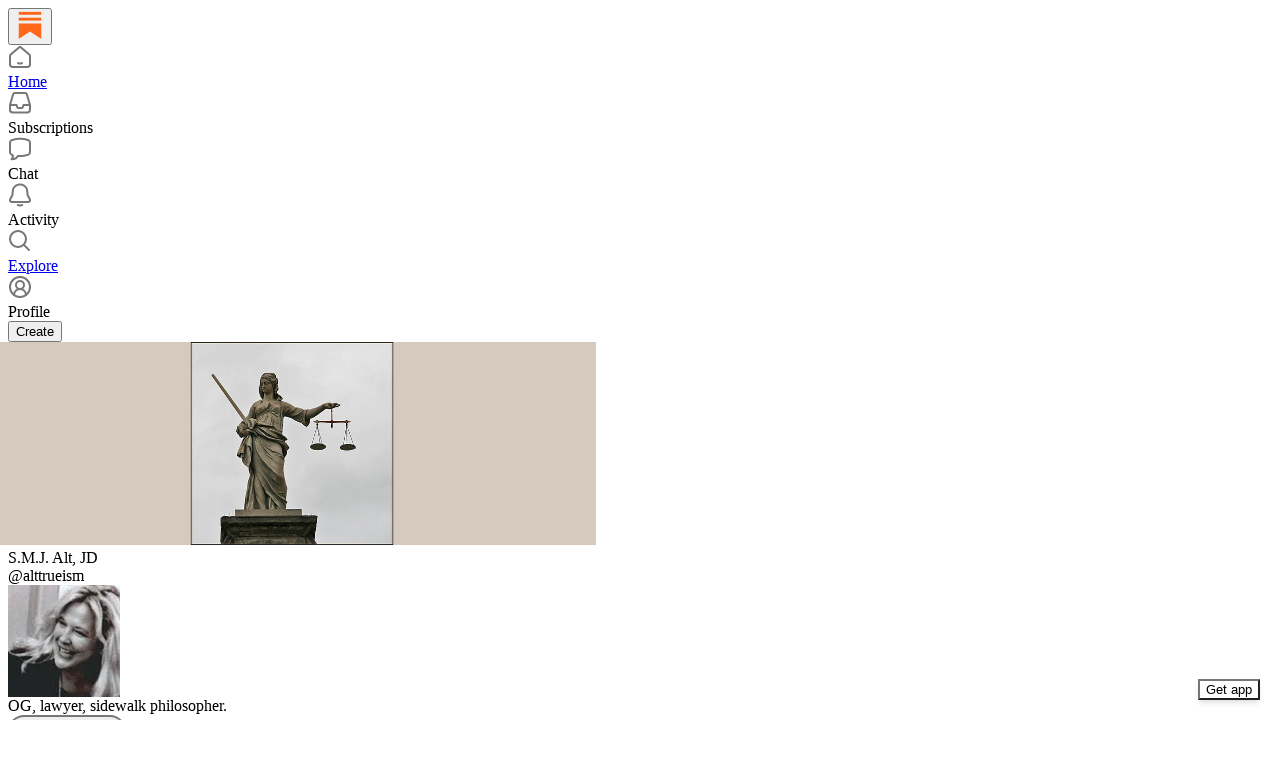

--- FILE ---
content_type: text/html; charset=utf-8
request_url: https://substack.com/@alttrueism
body_size: 32396
content:
<!DOCTYPE html>
<html lang="en">
    <head>
        <meta charset="utf-8" />
        <meta name="norton-safeweb-site-verification" content="24usqpep0ejc5w6hod3dulxwciwp0djs6c6ufp96av3t4whuxovj72wfkdjxu82yacb7430qjm8adbd5ezlt4592dq4zrvadcn9j9n-0btgdzpiojfzno16-fnsnu7xd" />
        
        <link rel="preconnect" href="https://substackcdn.com" />
        

        
            <title data-rh="true">S.M.J. Alt, JD | Substack</title>
            
            <meta data-rh="true" name="theme-color" content="#ffffff"/><meta data-rh="true" name="theme-color" content="#16171d"/><meta data-rh="true" property="og:type" content="article"/><meta data-rh="true" property="og:title" content="S.M.J. Alt, JD | Substack"/><meta data-rh="true" name="twitter:title" content="S.M.J. Alt, JD | Substack"/><meta data-rh="true" name="description" content="OG, lawyer, sidewalk philosopher. "/><meta data-rh="true" property="og:description" content="OG, lawyer, sidewalk philosopher. "/><meta data-rh="true" name="twitter:description" content="OG, lawyer, sidewalk philosopher. "/><meta data-rh="true" property="og:image" content="https://substackcdn.com/image/fetch/$s_!wfax!,f_auto,q_auto:good,fl_progressive:steep/https%3A%2F%2Fbucketeer-e05bbc84-baa3-437e-9518-adb32be77984.s3.amazonaws.com%2Fpublic%2Fimages%2F6aeaa483-2d4a-4376-a22f-786b9dcec6a8_315x279.jpeg"/><meta data-rh="true" name="twitter:image" content="https://substackcdn.com/image/fetch/$s_!wfax!,f_auto,q_auto:good,fl_progressive:steep/https%3A%2F%2Fbucketeer-e05bbc84-baa3-437e-9518-adb32be77984.s3.amazonaws.com%2Fpublic%2Fimages%2F6aeaa483-2d4a-4376-a22f-786b9dcec6a8_315x279.jpeg"/><meta data-rh="true" name="twitter:card" content="summary"/><meta data-rh="true" name="robots" content="noindex"/>
            
            
        

        

        <style>
          @layer legacy, tailwind, pencraftReset, pencraft;
        </style>

        
        <link rel="preload" as="style" href="https://substackcdn.com/bundle/theme/reader2.ac393c54563c32ae783a.css" />
        
        
        

        
            
                <link rel="stylesheet" type="text/css" href="https://substackcdn.com/bundle/static/css/7276.3fc6a5c9.css" />
            
                <link rel="stylesheet" type="text/css" href="https://substackcdn.com/bundle/static/css/8447.474bb763.css" />
            
                <link rel="stylesheet" type="text/css" href="https://substackcdn.com/bundle/static/css/3745.b8c40cc4.css" />
            
                <link rel="stylesheet" type="text/css" href="https://substackcdn.com/bundle/static/css/9810.5e9ae5fa.css" />
            
                <link rel="stylesheet" type="text/css" href="https://substackcdn.com/bundle/static/css/2712.c44b8b48.css" />
            
                <link rel="stylesheet" type="text/css" href="https://substackcdn.com/bundle/static/css/6566.eed65ee4.css" />
            
                <link rel="stylesheet" type="text/css" href="https://substackcdn.com/bundle/static/css/9431.ca2acfa7.css" />
            
                <link rel="stylesheet" type="text/css" href="https://substackcdn.com/bundle/static/css/5608.a4773d73.css" />
            
                <link rel="stylesheet" type="text/css" href="https://substackcdn.com/bundle/static/css/reader2.3d7bc9bb.css" />
            
                <link rel="stylesheet" type="text/css" href="https://substackcdn.com/bundle/static/css/5608.a4773d73.css" />
            
                <link rel="stylesheet" type="text/css" href="https://substackcdn.com/bundle/static/css/9431.ca2acfa7.css" />
            
                <link rel="stylesheet" type="text/css" href="https://substackcdn.com/bundle/static/css/6566.eed65ee4.css" />
            
                <link rel="stylesheet" type="text/css" href="https://substackcdn.com/bundle/static/css/2712.c44b8b48.css" />
            
                <link rel="stylesheet" type="text/css" href="https://substackcdn.com/bundle/static/css/9810.5e9ae5fa.css" />
            
        

        
        
        
        
        <meta name="viewport" content="width=device-width, initial-scale=1, maximum-scale=1, user-scalable=0, viewport-fit=cover" />
        <meta name="author" content="Substack" />
        <meta property="og:url" content="https://substack.com/@alttrueism" />
        
        
        <link rel="canonical" href="https://substack.com/@alttrueism" />
        

        

        

        

        
            
                <link rel="shortcut icon" href="https://substackcdn.com/icons/substack/favicon.ico" sizes="32x32">
            
        
            
                <link rel="icon" href="https://substackcdn.com/icons/substack/icon.svg" type="image/svg+xml">
            
        
            
                <link rel="apple-touch-icon" href="https://substackcdn.com/icons/substack/apple-touch-icon.png">
            
        
            
        
            
        
            
        

        

        

        
            <style>
    /* Cahuenga */
    @font-face {
        font-family: 'Cahuenga';
        font-style: normal;
        font-weight: 300;
        src: local('Cahuenga Light'), local('Cahuenga-Light'), url(https://substackcdn.com/fonts/Cahuenga-Light.woff2) format('woff2');
        font-display: fallback;
    }
    @font-face {
        font-family: 'Cahuenga';
        font-style: italic;
        font-weight: 300;
        src: local('Cahuenga Light Italic'), local('Cahuenga-Light-Italic'), url(https://substackcdn.com/fonts/Cahuenga-LightItalic.woff2) format('woff2');
        font-display: fallback;
    }
    @font-face {
        font-family: 'Cahuenga';
        font-style: normal;
        font-weight: 400;
        src: local('Cahuenga Regular'), local('Cahuenga-Regular'), url(https://substackcdn.com/fonts/Cahuenga-Regular.woff2) format('woff2');
        font-display: fallback;
    }
    @font-face {
        font-family: 'Cahuenga';
        font-style: italic;
        font-weight: 400;
        src: local('Cahuenga Italic'), local('Cahuenga-Italic'), url(https://substackcdn.com/fonts/Cahuenga-Italic.woff2) format('woff2');
        font-display: fallback;
    }
    @font-face {
        font-family: 'Cahuenga';
        font-style: normal;
        font-weight: 500;
        src: local('Cahuenga SemiBold'), local('Cahuenga-SemiBold'), url(https://substackcdn.com/fonts/Cahuenga-SemiBold.woff2) format('woff2');
        font-display: fallback;
    }
    @font-face {
        font-family: 'Cahuenga';
        font-style: italic;
        font-weight: 500;
        src: local('Cahuenga SemiBold Italic'), local('Cahuenga-SemiBold-Italic'), url(https://substackcdn.com/fonts/Cahuenga-SemiBoldItalic.woff2) format('woff2');
        font-display: fallback;
    }
    @font-face {
        font-family: 'Cahuenga';
        font-style: normal;
        font-weight: 600;
        src: local('Cahuenga Bold'), local('Cahuenga-Bold'), url(https://substackcdn.com/fonts/Cahuenga-Bold.woff2) format('woff2');
        font-display: fallback;
    }
    @font-face {
        font-family: 'Cahuenga';
        font-style: italic;
        font-weight: 600;
        src: local('Cahuenga Bold Italic'), local('Cahuenga-Bold-Italic'), url(https://substackcdn.com/fonts/Cahuenga-BoldItalic.woff2) format('woff2');
        font-display: fallback;
    }
    @font-face {
        font-family: 'Cahuenga';
        font-style: normal;
        font-weight: 700;
        src: local('Cahuenga ExtraBold'), local('Cahuenga-ExtraBold'), url(https://substackcdn.com/fonts/Cahuenga-ExtraBold.woff2) format('woff2');
        font-display: fallback;
    }
    @font-face {
        font-family: 'Cahuenga';
        font-style: italic;
        font-weight: 700;
        src: local('Cahuenga ExtraBold Italic'), local('Cahuenga-ExtraBold-Italic'), url(https://substackcdn.com/fonts/Cahuenga-ExtraBoldItalic.woff2) format('woff2');
        font-display: fallback;
    }
</style>

        
        
          <style>
            @font-face{font-family:'Spectral';font-style:italic;font-weight:400;font-display:fallback;src:url(https://fonts.gstatic.com/s/spectral/v13/rnCt-xNNww_2s0amA9M8on7mTNmnUHowCw.woff2) format('woff2');unicode-range:U+0301,U+0400-045F,U+0490-0491,U+04B0-04B1,U+2116}@font-face{font-family:'Spectral';font-style:italic;font-weight:400;font-display:fallback;src:url(https://fonts.gstatic.com/s/spectral/v13/rnCt-xNNww_2s0amA9M8onXmTNmnUHowCw.woff2) format('woff2');unicode-range:U+0102-0103,U+0110-0111,U+0128-0129,U+0168-0169,U+01A0-01A1,U+01AF-01B0,U+0300-0301,U+0303-0304,U+0308-0309,U+0323,U+0329,U+1EA0-1EF9,U+20AB}@font-face{font-family:'Spectral';font-style:italic;font-weight:400;font-display:fallback;src:url(https://fonts.gstatic.com/s/spectral/v13/rnCt-xNNww_2s0amA9M8onTmTNmnUHowCw.woff2) format('woff2');unicode-range:U+0100-02AF,U+0304,U+0308,U+0329,U+1E00-1E9F,U+1EF2-1EFF,U+2020,U+20A0-20AB,U+20AD-20CF,U+2113,U+2C60-2C7F,U+A720-A7FF}@font-face{font-family:'Spectral';font-style:italic;font-weight:400;font-display:fallback;src:url(https://fonts.gstatic.com/s/spectral/v13/rnCt-xNNww_2s0amA9M8onrmTNmnUHo.woff2) format('woff2');unicode-range:U+0000-00FF,U+0131,U+0152-0153,U+02BB-02BC,U+02C6,U+02DA,U+02DC,U+0304,U+0308,U+0329,U+2000-206F,U+2074,U+20AC,U+2122,U+2191,U+2193,U+2212,U+2215,U+FEFF,U+FFFD}@font-face{font-family:'Spectral';font-style:normal;font-weight:400;font-display:fallback;src:url(https://fonts.gstatic.com/s/spectral/v13/rnCr-xNNww_2s0amA9M9knjsS_ulYHs.woff2) format('woff2');unicode-range:U+0301,U+0400-045F,U+0490-0491,U+04B0-04B1,U+2116}@font-face{font-family:'Spectral';font-style:normal;font-weight:400;font-display:fallback;src:url(https://fonts.gstatic.com/s/spectral/v13/rnCr-xNNww_2s0amA9M2knjsS_ulYHs.woff2) format('woff2');unicode-range:U+0102-0103,U+0110-0111,U+0128-0129,U+0168-0169,U+01A0-01A1,U+01AF-01B0,U+0300-0301,U+0303-0304,U+0308-0309,U+0323,U+0329,U+1EA0-1EF9,U+20AB}@font-face{font-family:'Spectral';font-style:normal;font-weight:400;font-display:fallback;src:url(https://fonts.gstatic.com/s/spectral/v13/rnCr-xNNww_2s0amA9M3knjsS_ulYHs.woff2) format('woff2');unicode-range:U+0100-02AF,U+0304,U+0308,U+0329,U+1E00-1E9F,U+1EF2-1EFF,U+2020,U+20A0-20AB,U+20AD-20CF,U+2113,U+2C60-2C7F,U+A720-A7FF}@font-face{font-family:'Spectral';font-style:normal;font-weight:400;font-display:fallback;src:url(https://fonts.gstatic.com/s/spectral/v13/rnCr-xNNww_2s0amA9M5knjsS_ul.woff2) format('woff2');unicode-range:U+0000-00FF,U+0131,U+0152-0153,U+02BB-02BC,U+02C6,U+02DA,U+02DC,U+0304,U+0308,U+0329,U+2000-206F,U+2074,U+20AC,U+2122,U+2191,U+2193,U+2212,U+2215,U+FEFF,U+FFFD}@font-face{font-family:'Spectral';font-style:normal;font-weight:600;font-display:fallback;src:url(https://fonts.gstatic.com/s/spectral/v13/rnCs-xNNww_2s0amA9vmtm3FafaPWnIIMrY.woff2) format('woff2');unicode-range:U+0301,U+0400-045F,U+0490-0491,U+04B0-04B1,U+2116}@font-face{font-family:'Spectral';font-style:normal;font-weight:600;font-display:fallback;src:url(https://fonts.gstatic.com/s/spectral/v13/rnCs-xNNww_2s0amA9vmtm3OafaPWnIIMrY.woff2) format('woff2');unicode-range:U+0102-0103,U+0110-0111,U+0128-0129,U+0168-0169,U+01A0-01A1,U+01AF-01B0,U+0300-0301,U+0303-0304,U+0308-0309,U+0323,U+0329,U+1EA0-1EF9,U+20AB}@font-face{font-family:'Spectral';font-style:normal;font-weight:600;font-display:fallback;src:url(https://fonts.gstatic.com/s/spectral/v13/rnCs-xNNww_2s0amA9vmtm3PafaPWnIIMrY.woff2) format('woff2');unicode-range:U+0100-02AF,U+0304,U+0308,U+0329,U+1E00-1E9F,U+1EF2-1EFF,U+2020,U+20A0-20AB,U+20AD-20CF,U+2113,U+2C60-2C7F,U+A720-A7FF}@font-face{font-family:'Spectral';font-style:normal;font-weight:600;font-display:fallback;src:url(https://fonts.gstatic.com/s/spectral/v13/rnCs-xNNww_2s0amA9vmtm3BafaPWnII.woff2) format('woff2');unicode-range:U+0000-00FF,U+0131,U+0152-0153,U+02BB-02BC,U+02C6,U+02DA,U+02DC,U+0304,U+0308,U+0329,U+2000-206F,U+2074,U+20AC,U+2122,U+2191,U+2193,U+2212,U+2215,U+FEFF,U+FFFD}
            
          </style>
        
        

        <style>:root{--background_pop:#ff6719;--cover_bg_color:#FFFFFF;--cover_bg_color_secondary:#f0f0f0;--background_pop_darken:#ff5600;--print_on_pop:#ffffff;--border_subtle:#f6e7df;--background_subtle:rgba(255, 232, 221, 0.4);--print_pop:#ff6719;--cover_print_primary:#363737;--cover_print_secondary:#757575;--cover_print_tertiary:#b6b6b6;--cover_border_color:#ff6719;--background_contrast_1:#f0f0f0;--background_contrast_2:#dddddd;--background_contrast_3:#b7b7b7;--background_contrast_4:#929292;--background_contrast_5:#515151;--color_theme_detail:#e6e6e6;--background_contrast_pop:rgba(255, 103, 25, 0.4);--input_background:#ffffff;--cover_input_background:#ffffff;--tooltip_background:#191919;--background_pop_rgb:255, 103, 25;--background_pop_rgb_pc:255 103 25;}</style>

        
            <link rel="stylesheet" href="https://substackcdn.com/bundle/theme/reader2.ac393c54563c32ae783a.css" />
        

        <style></style>

        

        

        

        
    </head>

    <body class="pc-root">
        
            <script>
              if (window.matchMedia) {
                const match = window.matchMedia('(prefers-color-scheme: dark)');

                match.addEventListener('change', handleColorSchemeChange);
                handleColorSchemeChange(match);

                function handleColorSchemeChange(event) {
                  const localSetting = localStorage.colorScheme;
                  document.documentElement.classList.toggle('dark-mode', localSetting == null ?
                    event.matches :  localSetting === 'dark');
                }
              }
            </script>
        

        

        

        

        

        

        <div id="entry">
            <div style="--size-left-nav:232px;" class="reader-nav-root reader2-font-base"><div class="pencraft pc-display-flex pc-flexDirection-column pc-position-relative pc-reset"><div role="navigation" aria-label="Main navigation" aria-orientation="vertical" class="pencraft pc-display-flex pc-flexDirection-column pc-padding-8 pc-position-fixed pc-reset sizing-border-box-DggLA4 sidebar-y6xw9g"><div class="pencraft pc-display-flex pc-flexDirection-column pc-height-64 pc-padding-8 pc-alignItems-flex-start pc-reset flex-auto-j3S2WA sizing-border-box-DggLA4"><button tabindex="0" type="button" aria-label="Home" data-href="/home" class="pencraft pc-display-flex pc-flexDirection-column pc-reset bg-primary-zk6FDl hover-KQSFex animate-XFJxE4 pc-borderRadius-md showFocus-sk_vEm pencraft buttonBase-GK1x3M"><div class="pencraft pc-display-flex pc-width-48 pc-height-48 pc-justifyContent-center pc-alignItems-center pc-position-relative pc-reset"><svg role="img" style="height:28px;width:28px;" width="28" height="28" viewBox="0 0 20 20" fill="var(--color-nav-logo)" stroke-width="1.8" stroke="none" xmlns="http://www.w3.org/2000/svg"><g><title></title><path d="M1.96484 0.624512H18.0354V2.70052H1.96484V0.624512Z" stroke="none"></path><path d="M1.96484 4.77655H18.0354V6.85254H1.96484V4.77655Z" stroke="none"></path><path d="M1.96484 8.92857V19.9505L10.0001 14.6347L18.0354 19.9505V8.92857H1.96484Z" stroke="none"></path></g></svg></div></button></div><div class="pencraft pc-display-flex pc-flexDirection-column pc-gap-8 pc-padding-8 pc-justifyContent-flex-start pc-reset flex-grow-rzmknG"><a tabindex="0" matchSubpaths aria-label="Home" role="button" href="/home?" class="pencraft pc-display-flex pc-gap-4 pc-minWidth-48 pc-minHeight-48 pc-justifyContent-center pc-alignItems-center pc-position-relative pc-reset bg-primary-zk6FDl hover-KQSFex animate-XFJxE4 cursor-pointer-LYORKw userSelect-none-oDUy26 pc-borderRadius-md pressable-lg-kV7yq8 showFocus-sk_vEm"><div class="pencraft pc-display-flex pc-height-48 pc-minWidth-48 pc-justifyContent-center pc-alignItems-center pc-position-relative pc-reset icon-lyqgV5 inactive-zdmjOL"><svg role="img" style="height:24px;width:24px;" width="24" height="24" viewBox="0 0 24 24" fill="none" stroke-width="2" stroke="var(--color-fg-primary)" stroke-linecap="round" stroke-linejoin="round" xmlns="http://www.w3.org/2000/svg"><g><title></title><path d="M10 18.1302C11.259 18.7392 12.741 18.7392 14 18.1302M2 11.0059V19.0976C2 20.7006 3.34315 22 5 22H19C20.6569 22 22 20.7006 22 19.0976V11.0059C22 10.4471 21.7503 9.91553 21.315 9.54809L12.6575 2.23854C12.2808 1.92049 11.7192 1.92049 11.3425 2.23854L2.68496 9.54809C2.24974 9.91553 2 10.4471 2 11.0059Z"></path></g></svg></div><div class="pencraft pc-reset flex-grow-rzmknG color-secondary-ls1g8s line-height-20-t4M0El font-text-qe4AeH size-15-Psle70 weight-medium-fw81nC reset-IxiVJZ">Home</div></a><a tabindex="0" matchSubpaths native aria-label="Subscriptions" class="pencraft pc-display-flex pc-gap-4 pc-minWidth-48 pc-minHeight-48 pc-justifyContent-center pc-alignItems-center pc-position-relative pc-reset bg-primary-zk6FDl hover-KQSFex animate-XFJxE4 cursor-pointer-LYORKw userSelect-none-oDUy26 pc-borderRadius-md pressable-lg-kV7yq8 showFocus-sk_vEm"><div class="pencraft pc-display-flex pc-height-48 pc-minWidth-48 pc-justifyContent-center pc-alignItems-center pc-position-relative pc-reset icon-lyqgV5 inactive-zdmjOL"><svg role="img" style="height:24px;width:24px;" width="24" height="24" viewBox="0 0 24 24" fill="none" stroke-width="2" stroke="var(--color-fg-primary)" stroke-linecap="round" stroke-linejoin="round" xmlns="http://www.w3.org/2000/svg"><g><title></title><path d="M1.99999 14L2.00001 18.5C2.00001 20.1569 3.34316 21.5 5.00001 21.5H19C20.6569 21.5 22 20.1569 22 18.5V14M1.99999 14H8.5L9.29342 16.3732C9.41681 16.7422 9.76236 16.9911 10.1515 16.9911H13.8485C14.2376 16.9911 14.5832 16.7422 14.7066 16.3732L15.5 14H22M1.99999 14L5.12 3.30286C5.34518 2.53079 6.05291 2 6.85714 2H17.1429C17.9471 2 18.6548 2.53079 18.88 3.30286L22 14"></path></g></svg></div><div class="pencraft pc-reset flex-grow-rzmknG color-secondary-ls1g8s line-height-20-t4M0El font-text-qe4AeH size-15-Psle70 weight-medium-fw81nC reset-IxiVJZ">Subscriptions</div></a><a tabindex="0" matchSubpaths native aria-label="Chat" class="pencraft pc-display-flex pc-gap-4 pc-minWidth-48 pc-minHeight-48 pc-justifyContent-center pc-alignItems-center pc-position-relative pc-reset bg-primary-zk6FDl hover-KQSFex animate-XFJxE4 cursor-pointer-LYORKw userSelect-none-oDUy26 pc-borderRadius-md pressable-lg-kV7yq8 showFocus-sk_vEm"><div class="pencraft pc-display-flex pc-height-48 pc-minWidth-48 pc-justifyContent-center pc-alignItems-center pc-position-relative pc-reset icon-lyqgV5 inactive-zdmjOL"><svg role="img" style="height:24px;width:24px;" width="24" height="24" viewBox="0 0 24 24" fill="none" stroke-width="2" stroke="var(--color-fg-primary)" stroke-linecap="round" stroke-linejoin="round" xmlns="http://www.w3.org/2000/svg"><g><title></title><path d="M3.57895 22.2631C4.63158 21.2105 4.98246 18.9298 4.63158 18.0526C4.55024 18.0246 3.94258 17.7935 3.86123 17.7644C2.70525 17.3507 2 16.215 2 14.9872V5.81496C2 4.60782 2.68342 3.49229 3.8249 3.09955C7.48196 1.84131 13.7925 0.807216 20.1374 3.07721C21.2934 3.49079 22 4.6271 22 5.85486V15.0271C22 16.2342 21.3154 17.3503 20.1739 17.7429C17.6947 18.5958 13.9964 19.3455 9.89474 19.0328C8.84211 21.1381 6.21053 22.2631 3.57895 22.2631Z"></path></g></svg></div><div class="pencraft pc-reset flex-grow-rzmknG color-secondary-ls1g8s line-height-20-t4M0El font-text-qe4AeH size-15-Psle70 weight-medium-fw81nC reset-IxiVJZ">Chat</div></a><a tabindex="0" matchSubpaths native aria-label="Activity" class="pencraft pc-display-flex pc-gap-4 pc-minWidth-48 pc-minHeight-48 pc-justifyContent-center pc-alignItems-center pc-position-relative pc-reset bg-primary-zk6FDl hover-KQSFex animate-XFJxE4 cursor-pointer-LYORKw userSelect-none-oDUy26 pc-borderRadius-md pressable-lg-kV7yq8 showFocus-sk_vEm"><div class="pencraft pc-display-flex pc-height-48 pc-minWidth-48 pc-justifyContent-center pc-alignItems-center pc-position-relative pc-reset icon-lyqgV5 inactive-zdmjOL"><svg role="img" style="height:24px;width:24px;" width="24" height="24" viewBox="0 0 24 24" fill="none" stroke-width="2" stroke="var(--color-fg-primary)" stroke-linecap="round" stroke-linejoin="round" xmlns="http://www.w3.org/2000/svg"><g><title></title><path d="M9.84924 21.9622C11.2032 22.6392 12.7968 22.6392 14.1507 21.9622M9.446 1.90703C8.59467 2.16583 6.63661 3.14927 5.61501 5.01263C4.33801 7.34183 4.70638 10.6565 4.33801 12.0002C3.96965 13.344 3.06102 14.3294 2.42252 15.8822C2.27112 16.2504 2.15563 16.5749 2.06751 16.8662C1.72354 18.0031 2.74693 18.9878 3.93475 18.9878H20.0652C21.2531 18.9878 22.2764 18.0031 21.9325 16.8662C21.8444 16.5749 21.7289 16.2504 21.5775 15.8822C20.939 14.3294 20.0303 13.344 19.662 12.0002C19.2936 10.6565 19.662 7.34183 18.385 5.01263C17.3634 3.14927 15.4053 2.16583 14.554 1.90703C12.8884 1.40469 11.1116 1.40469 9.446 1.90703Z"></path></g></svg></div><div class="pencraft pc-reset flex-grow-rzmknG color-secondary-ls1g8s line-height-20-t4M0El font-text-qe4AeH size-15-Psle70 weight-medium-fw81nC reset-IxiVJZ">Activity</div></a><a tabindex="0" matchSubpaths aria-label="Explore" role="button" href="/explore?" class="pencraft pc-display-flex pc-gap-4 pc-minWidth-48 pc-minHeight-48 pc-justifyContent-center pc-alignItems-center pc-position-relative pc-reset bg-primary-zk6FDl hover-KQSFex animate-XFJxE4 cursor-pointer-LYORKw userSelect-none-oDUy26 pc-borderRadius-md pressable-lg-kV7yq8 showFocus-sk_vEm"><div class="pencraft pc-display-flex pc-height-48 pc-minWidth-48 pc-justifyContent-center pc-alignItems-center pc-position-relative pc-reset icon-lyqgV5 inactive-zdmjOL"><svg role="img" style="height:24px;width:24px;" width="24" height="24" viewBox="0 0 24 24" fill="none" stroke-width="2" stroke="var(--color-fg-primary)" stroke-linecap="round" stroke-linejoin="round" xmlns="http://www.w3.org/2000/svg"><g><title></title><path d="M21 21L15.6702 15.6435M15.6702 15.6435C17.1101 14.1968 18 12.2023 18 10C18 5.58172 14.4183 2 10 2C5.58174 2 2.00002 5.58172 2.00002 10C2.00002 14.4183 5.58174 18 10 18C12.216 18 14.2215 17.099 15.6702 15.6435Z"></path></g></svg></div><div class="pencraft pc-reset flex-grow-rzmknG color-secondary-ls1g8s line-height-20-t4M0El font-text-qe4AeH size-15-Psle70 weight-medium-fw81nC reset-IxiVJZ">Explore</div></a><a tabindex="0" matchSubpaths native aria-label="Profile" class="pencraft pc-display-flex pc-gap-4 pc-minWidth-48 pc-minHeight-48 pc-justifyContent-center pc-alignItems-center pc-position-relative pc-reset bg-primary-zk6FDl hover-KQSFex animate-XFJxE4 cursor-pointer-LYORKw userSelect-none-oDUy26 pc-borderRadius-md pressable-lg-kV7yq8 showFocus-sk_vEm"><div class="pencraft pc-display-flex pc-height-48 pc-minWidth-48 pc-justifyContent-center pc-alignItems-center pc-position-relative pc-reset icon-lyqgV5 inactive-zdmjOL"><svg xmlns="http://www.w3.org/2000/svg" width="24" height="24" viewBox="0 0 24 24" fill="none" stroke="currentColor" stroke-width="2" stroke-linecap="round" stroke-linejoin="round" class="lucide lucide-circle-user-round"><path d="M18 20a6 6 0 0 0-12 0"></path><circle cx="12" cy="10" r="4"></circle><circle cx="12" cy="12" r="10"></circle></svg></div><div class="pencraft pc-reset flex-grow-rzmknG color-secondary-ls1g8s line-height-20-t4M0El font-text-qe4AeH size-15-Psle70 weight-medium-fw81nC reset-IxiVJZ">Profile</div></a><div class="pencraft pc-display-flex pc-flexDirection-column pc-minWidth-48 pc-paddingTop-12 pc-paddingBottom-12 pc-reset"><button tabindex="0" type="button" class="pencraft pc-reset pencraft buttonBase-GK1x3M buttonText-X0uSmG buttonStyle-r7yGCK priority_primary-RfbeYt size_md-gCDS3o">Create</button></div></div></div></div><div class="reader-nav-page"><div style="max-width:568px;" class="pencraft pc-display-flex pc-flexDirection-column pc-minWidth-0 pc-reset flex-grow-rzmknG"><script type="application/ld+json">{"@context":"https://schema.org","@type":"Person","image":"https://substackcdn.com/image/fetch/$s_!wfax!,f_auto,q_auto:good,fl_progressive:steep/https%3A%2F%2Fbucketeer-e05bbc84-baa3-437e-9518-adb32be77984.s3.amazonaws.com%2Fpublic%2Fimages%2F6aeaa483-2d4a-4376-a22f-786b9dcec6a8_315x279.jpeg","name":"S.M.J. Alt, JD","url":"https://substack.com/@alttrueism","jobTitle":"OG, lawyer, sidewalk philosopher. ","description":"OG, lawyer, sidewalk philosopher. "}</script><div class="pencraft pc-display-flex pc-flexDirection-column pc-paddingTop-8 pc-mobile-paddingTop-0 pc-reset"><div style="--overflow:-20px;--aspect:3;" class="pencraft pc-display-flex pc-flexDirection-column pc-position-relative pc-reset container-wcKC8m"><img src="https://substackcdn.com/image/fetch/$s_!B_pb!,w_1200,h_400,c_pad,f_auto,q_auto:best,fl_progressive:steep,b_auto:border,b_rgb:FFFFFF/https%3A%2F%2Fbucketeer-e05bbc84-baa3-437e-9518-adb32be77984.s3.amazonaws.com%2Fpublic%2Fimages%2F486c693a-cadf-4068-bbac-a366b14bdafb_520x520.png" draggable="false" alt="Cover image" class="pencraft pc-reset outline-detail-vcQLyr pc-borderRadius-sm image-WJiR9w"/></div></div><div class="pencraft pc-display-flex pc-flexDirection-column pc-gap-8 pc-paddingLeft-0 pc-mobile-paddingLeft-16 pc-paddingRight-0 pc-mobile-paddingRight-16 pc-paddingBottom-8 pc-zIndex-1 pc-reset"><div class="pencraft pc-display-flex pc-flexDirection-column pc-gap-12 pc-paddingTop-16 pc-reset"><div class="pencraft pc-display-flex pc-flexDirection-row pc-justifyContent-space-between pc-alignItems-center pc-position-relative pc-reset"><div style="padding-right:132px;" class="pencraft pc-display-flex pc-flexDirection-column pc-gap-2 pc-mobile-gap-0 pc-reset"><span class="pencraft pc-reset line-height-24-jnGwiv font-display-nhmvtD size-20-P_cSRT weight-bold-DmI9lw reset-IxiVJZ">S.M.J. Alt, JD</span><div class="pencraft pc-display-flex pc-gap-8 pc-alignItems-center pc-reset"><div class="pencraft pc-reset color-secondary-ls1g8s line-height-20-t4M0El font-text-qe4AeH size-15-Psle70 weight-regular-mUq6Gb reset-IxiVJZ"><span class="pencraft pc-reset decoration-hover-underline-ClDVRM reset-IxiVJZ"><a class="pencraft pc-reset cursor-pointer-LYORKw link-LIBpto"><span data-state="closed">@alttrueism</span></a></span></div></div></div><div class="pencraft pc-position-absolute pc-reset position-PH56bs"><div tabindex="0" class="pencraft pc-display-flex pc-position-relative pc-reset bg-primary-zk6FDl animate-XFJxE4 cursor-pointer-LYORKw pc-borderRadius-full showFocus-sk_vEm container-JHgoYl"><div style="--scale:112px;" class="pencraft pc-display-flex pc-width-112 pc-height-112 pc-justifyContent-center pc-alignItems-center pc-position-relative pc-reset bg-secondary-UUD3_J flex-auto-j3S2WA outline-detail-vcQLyr pc-borderRadius-full overflow-hidden-WdpwT6 sizing-border-box-DggLA4 container-TAtrWj avatar-h98fMT"><div style="--scale:112px;" title="S.M.J. Alt, JD" class="pencraft pc-display-flex pc-width-112 pc-height-112 pc-justifyContent-center pc-alignItems-center pc-position-relative pc-reset bg-secondary-UUD3_J flex-auto-j3S2WA outline-detail-vcQLyr pc-borderRadius-full overflow-hidden-WdpwT6 sizing-border-box-DggLA4 container-TAtrWj"><picture><source type="image/webp" srcset="https://substackcdn.com/image/fetch/$s_!wfax!,w_112,h_112,c_fill,f_webp,q_auto:good,fl_progressive:steep/https%3A%2F%2Fbucketeer-e05bbc84-baa3-437e-9518-adb32be77984.s3.amazonaws.com%2Fpublic%2Fimages%2F6aeaa483-2d4a-4376-a22f-786b9dcec6a8_315x279.jpeg 112w, https://substackcdn.com/image/fetch/$s_!wfax!,w_224,h_224,c_fill,f_webp,q_auto:good,fl_progressive:steep/https%3A%2F%2Fbucketeer-e05bbc84-baa3-437e-9518-adb32be77984.s3.amazonaws.com%2Fpublic%2Fimages%2F6aeaa483-2d4a-4376-a22f-786b9dcec6a8_315x279.jpeg 224w, https://substackcdn.com/image/fetch/$s_!wfax!,w_336,h_336,c_fill,f_webp,q_auto:good,fl_progressive:steep/https%3A%2F%2Fbucketeer-e05bbc84-baa3-437e-9518-adb32be77984.s3.amazonaws.com%2Fpublic%2Fimages%2F6aeaa483-2d4a-4376-a22f-786b9dcec6a8_315x279.jpeg 336w" sizes="112px"/><img src="https://substackcdn.com/image/fetch/$s_!wfax!,w_112,h_112,c_fill,f_auto,q_auto:good,fl_progressive:steep/https%3A%2F%2Fbucketeer-e05bbc84-baa3-437e-9518-adb32be77984.s3.amazonaws.com%2Fpublic%2Fimages%2F6aeaa483-2d4a-4376-a22f-786b9dcec6a8_315x279.jpeg" sizes="112px" alt="S.M.J. Alt, JD's avatar" srcset="https://substackcdn.com/image/fetch/$s_!wfax!,w_112,h_112,c_fill,f_auto,q_auto:good,fl_progressive:steep/https%3A%2F%2Fbucketeer-e05bbc84-baa3-437e-9518-adb32be77984.s3.amazonaws.com%2Fpublic%2Fimages%2F6aeaa483-2d4a-4376-a22f-786b9dcec6a8_315x279.jpeg 112w, https://substackcdn.com/image/fetch/$s_!wfax!,w_224,h_224,c_fill,f_auto,q_auto:good,fl_progressive:steep/https%3A%2F%2Fbucketeer-e05bbc84-baa3-437e-9518-adb32be77984.s3.amazonaws.com%2Fpublic%2Fimages%2F6aeaa483-2d4a-4376-a22f-786b9dcec6a8_315x279.jpeg 224w, https://substackcdn.com/image/fetch/$s_!wfax!,w_336,h_336,c_fill,f_auto,q_auto:good,fl_progressive:steep/https%3A%2F%2Fbucketeer-e05bbc84-baa3-437e-9518-adb32be77984.s3.amazonaws.com%2Fpublic%2Fimages%2F6aeaa483-2d4a-4376-a22f-786b9dcec6a8_315x279.jpeg 336w" width="112" height="112" draggable="false" class="img-OACg1c object-fit-cover-u4ReeV pencraft pc-reset"/></picture></div></div></div></div></div><div class="pencraft pc-reset line-height-20-t4M0El font-text-qe4AeH size-15-Psle70 weight-regular-mUq6Gb clamp-y7pNm8 clamp-3-lxFDfR reset-IxiVJZ"><span>OG, lawyer, sidewalk philosopher. </span></div><div class="pencraft pc-display-flex pc-gap-6 pc-flexWrap-nowrap pc-reset"><button tabindex="0" type="button" data-href="https://alttrueism.substack.com/?utm_campaign=profile_chips" class="pencraft pc-reset flex-auto-j3S2WA pressable-sm-YIJFKJ pencraft chip-lJKwY5 clickable-IxUlBk chip-fQexYY buttonBase-GK1x3M"><div class="pencraft pc-display-flex pc-justifyContent-center pc-alignItems-center pc-reset leading-TvXpau"><div draggable="false" class="pencraft pc-display-flex pc-position-relative pc-reset"><div style="width:20px;height:20px;" class="pencraft pc-display-flex pc-reset bg-white-ZBV5av pc-borderRadius-full overflow-hidden-WdpwT6 sizing-border-box-DggLA4"><picture><source type="image/webp" srcset="https://substackcdn.com/image/fetch/$s_!iljo!,w_40,h_40,c_fill,f_webp,q_auto:good,fl_progressive:steep,g_auto/https%3A%2F%2Fbucketeer-e05bbc84-baa3-437e-9518-adb32be77984.s3.amazonaws.com%2Fpublic%2Fimages%2F2e8bb2a1-d25c-4f29-807c-11fead7c8a90_520x520.png"/><img src="https://substackcdn.com/image/fetch/$s_!iljo!,w_40,h_40,c_fill,f_auto,q_auto:good,fl_progressive:steep,g_auto/https%3A%2F%2Fbucketeer-e05bbc84-baa3-437e-9518-adb32be77984.s3.amazonaws.com%2Fpublic%2Fimages%2F2e8bb2a1-d25c-4f29-807c-11fead7c8a90_520x520.png" sizes="100vw" alt width="40" height="40" style="width:20px;height:20px;" draggable="false" class="img-OACg1c object-fit-cover-u4ReeV pencraft pc-reset"/></picture></div></div></div><div class="pencraft pc-reset userSelect-none-oDUy26 ellipsis-Jb8om8 color-primary-zABazT line-height-20-t4M0El font-text-qe4AeH size-13-hZTUKr weight-regular-mUq6Gb reset-IxiVJZ">altTRUEism</div></button><button tabindex="0" type="button" data-href="https://www.altTRUEism.com" class="pencraft pc-reset pressable-sm-YIJFKJ pencraft chip-lJKwY5 clickable-IxUlBk chip-fQexYY buttonBase-GK1x3M"><div class="pencraft pc-display-flex pc-justifyContent-center pc-alignItems-center pc-reset leading-TvXpau"><div class="pencraft pc-display-flex pc-alignItems-center pc-justifyContent-center pc-paddingLeft-4 pc-reset"><svg role="img" style="height:16px;width:16px;" width="16" height="16" viewBox="0 0 20 20" fill="none" stroke-width="2" stroke="var(--color-fg-primary) !important" xmlns="http://www.w3.org/2000/svg"><g><title></title><path d="M7.50008 14.1666H5.83341C4.72835 14.1666 3.66854 13.7276 2.88714 12.9462C2.10573 12.1648 1.66675 11.105 1.66675 9.99992C1.66675 8.89485 2.10573 7.83504 2.88714 7.05364C3.66854 6.27224 4.72835 5.83325 5.83341 5.83325H7.50008M12.5001 5.83325H14.1667C15.2718 5.83325 16.3316 6.27224 17.113 7.05364C17.8944 7.83504 18.3334 8.89485 18.3334 9.99992C18.3334 11.105 17.8944 12.1648 17.113 12.9462C16.3316 13.7276 15.2718 14.1666 14.1667 14.1666H12.5001M6.66675 9.99992H13.3334"></path></g></svg></div></div><div class="pencraft pc-reset userSelect-none-oDUy26 ellipsis-Jb8om8 color-primary-zABazT line-height-20-t4M0El font-text-qe4AeH size-13-hZTUKr weight-regular-mUq6Gb reset-IxiVJZ">alttrueism.com</div></button><button tabindex="0" type="button" data-href="https://twitter.com/AltTRUEism" class="pencraft pc-reset pressable-sm-YIJFKJ pencraft chip-lJKwY5 clickable-IxUlBk chip-fQexYY buttonBase-GK1x3M"><div class="pencraft pc-display-flex pc-justifyContent-center pc-alignItems-center pc-reset leading-TvXpau"><div class="pencraft pc-display-flex pc-alignItems-center pc-justifyContent-center pc-paddingLeft-4 pc-reset"><svg role="img" style="height:16px;width:16px;" width="16" height="16" viewBox="0 0 20 20" fill="var(--color-fg-primary)" stroke-width="1.8" stroke="#000" xmlns="http://www.w3.org/2000/svg"><g><title></title><path stroke="none" fill-rule="evenodd" clip-rule="evenodd" d="M13.2879 19.1666L8.66337 12.575L2.87405 19.1666H0.424805L7.57674 11.0258L0.424805 0.833252H6.71309L11.0717 7.04577L16.5327 0.833252H18.982L12.1619 8.59699L19.5762 19.1666H13.2879ZM16.0154 17.3083H14.3665L3.93176 2.69159H5.58092L9.7601 8.54422L10.4828 9.55981L16.0154 17.3083Z"></path></g></svg></div></div><div class="pencraft pc-reset userSelect-none-oDUy26 ellipsis-Jb8om8 color-primary-zABazT line-height-20-t4M0El font-text-qe4AeH size-13-hZTUKr weight-regular-mUq6Gb reset-IxiVJZ">@alttrueism</div></button></div><div class="pencraft pc-display-flex pc-flexWrap-wrap pc-gap-8 pc-alignItems-center pc-reset"><div class="pencraft pc-reset color-secondary-ls1g8s line-height-20-t4M0El font-text-qe4AeH size-15-Psle70 weight-regular-mUq6Gb reset-IxiVJZ"><span class="pencraft pc-reset color-secondary-ls1g8s decoration-hover-underline-ClDVRM reset-IxiVJZ"><a href="/@alttrueism/subscribers?" class="pencraft pc-reset link-LIBpto">22 subscribers</a></span></div></div><div class="pencraft pc-display-flex pc-flexDirection-row pc-gap-8 pc-justifyContent-flex-end pc-reset"><button tabindex="0" type="button" title="altTRUEism" data-href="https://alttrueism.substack.com/subscribe?next=https%3A%2F%2Fsubstack.com%2F%40alttrueism&amp;utm_source=profile-page&amp;utm_medium=web&amp;utm_campaign=substack_profile&amp;just_signed_up=true" class="pencraft pc-reset flex-grow-rzmknG pencraft buttonBase-GK1x3M buttonText-X0uSmG buttonStyle-r7yGCK priority_primary-RfbeYt size_md-gCDS3o">Subscribe</button><button tabindex="0" type="button" class="pencraft pc-reset flex-grow-rzmknG pencraft buttonBase-GK1x3M buttonText-X0uSmG buttonStyle-r7yGCK priority_secondary-S63h9o size_md-gCDS3o">Message</button><button tabindex="0" type="button" aria-label="Ellipsis" id="headlessui-menu-button-P0-14" aria-haspopup="menu" aria-expanded="false" data-headlessui-state class="pencraft pc-reset pencraft iconButton-mq_Et5 iconButtonBase-dJGHgN buttonBase-GK1x3M buttonStyle-r7yGCK size_md-gCDS3o priority_secondary-S63h9o"><svg xmlns="http://www.w3.org/2000/svg" width="20" height="20" viewBox="0 0 24 24" fill="none" stroke="currentColor" stroke-width="2" stroke-linecap="round" stroke-linejoin="round" class="lucide lucide-ellipsis"><circle cx="12" cy="12" r="1"></circle><circle cx="19" cy="12" r="1"></circle><circle cx="5" cy="12" r="1"></circle></svg></button></div></div></div><div class="pencraft pc-display-flex pc-flexDirection-column pc-reset"><div dir="ltr" data-orientation="horizontal" class="root-IyF5Yz"><div role="tablist" aria-orientation="horizontal" aria-label="Tabs" tabindex="-1" data-orientation="horizontal" style="outline:none;" class="list-UVnyqE"><button tabindex="-1" type="button" role="tab" aria-selected="true" aria-controls="radix-P0-21-content-notes" data-state="active" id="radix-P0-21-trigger-notes" data-orientation="horizontal" data-radix-collection-item class="pencraft pc-display-flex pc-gap-6 pc-minHeight-40 pc-paddingLeft-16 pc-paddingRight-16 pc-paddingTop-2 pc-justifyContent-center pc-alignItems-center pc-position-relative pc-reset flex-grow-rzmknG animate-XFJxE4 userSelect-none-oDUy26 pc-borderRadius-xs sizing-border-box-DggLA4 showFocus-sk_vEm pencraft tab-eCtYfd buttonBase-GK1x3M"><span class="pencraft pc-reset animate-XFJxE4 ellipsis-Jb8om8 line-height-20-t4M0El font-text-qe4AeH size-14-MLPa7j weight-semibold-uqA4FV reset-IxiVJZ">Activity</span></button><button tabindex="-1" type="button" role="tab" aria-selected="false" aria-controls="radix-P0-21-content-posts" data-state="inactive" id="radix-P0-21-trigger-posts" data-orientation="horizontal" data-radix-collection-item class="pencraft pc-display-flex pc-gap-6 pc-minHeight-40 pc-paddingLeft-16 pc-paddingRight-16 pc-paddingTop-2 pc-justifyContent-center pc-alignItems-center pc-position-relative pc-reset flex-grow-rzmknG animate-XFJxE4 userSelect-none-oDUy26 pc-borderRadius-xs sizing-border-box-DggLA4 showFocus-sk_vEm pencraft tab-eCtYfd buttonBase-GK1x3M"><span class="pencraft pc-reset animate-XFJxE4 ellipsis-Jb8om8 line-height-20-t4M0El font-text-qe4AeH size-14-MLPa7j weight-semibold-uqA4FV reset-IxiVJZ">Posts</span></button><button tabindex="-1" type="button" role="tab" aria-selected="false" aria-controls="radix-P0-21-content-likes" data-state="inactive" id="radix-P0-21-trigger-likes" data-orientation="horizontal" data-radix-collection-item class="pencraft pc-display-flex pc-gap-6 pc-minHeight-40 pc-paddingLeft-16 pc-paddingRight-16 pc-paddingTop-2 pc-justifyContent-center pc-alignItems-center pc-position-relative pc-reset flex-grow-rzmknG animate-XFJxE4 userSelect-none-oDUy26 pc-borderRadius-xs sizing-border-box-DggLA4 showFocus-sk_vEm pencraft tab-eCtYfd buttonBase-GK1x3M"><span class="pencraft pc-reset animate-XFJxE4 ellipsis-Jb8om8 line-height-20-t4M0El font-text-qe4AeH size-14-MLPa7j weight-semibold-uqA4FV reset-IxiVJZ">Likes</span></button><button tabindex="-1" type="button" role="tab" aria-selected="false" aria-controls="radix-P0-21-content-reads" data-state="inactive" id="radix-P0-21-trigger-reads" data-orientation="horizontal" data-radix-collection-item class="pencraft pc-display-flex pc-gap-6 pc-minHeight-40 pc-paddingLeft-16 pc-paddingRight-16 pc-paddingTop-2 pc-justifyContent-center pc-alignItems-center pc-position-relative pc-reset flex-grow-rzmknG animate-XFJxE4 userSelect-none-oDUy26 pc-borderRadius-xs sizing-border-box-DggLA4 showFocus-sk_vEm pencraft tab-eCtYfd buttonBase-GK1x3M"><span class="pencraft pc-reset animate-XFJxE4 ellipsis-Jb8om8 line-height-20-t4M0El font-text-qe4AeH size-14-MLPa7j weight-semibold-uqA4FV reset-IxiVJZ">Reads (40)</span></button><div class="pencraft pc-position-absolute pc-reset highlight-rZ7aQJ"></div></div></div><div class="pencraft pc-display-flex pc-flexDirection-column pc-paddingBottom-20 pc-reset flex-fill-uYLRqz"><div class="pencraft pc-display-flex pc-flexDirection-column pc-reset"><div class="pencraft pc-display-flex pc-flexDirection-column pc-reset lotsOfNotes-hqdxZB"><div class="pencraft pc-display-flex pc-flexDirection-column pc-position-relative pc-reset feedItem-ONDKv3"><div class="pencraft pc-gap-12 pc-reset pencraft pc-display-flex pc-flexDirection-column pc-reset feedUnit-NTpfyQ hasAvatar-XDSVUi"><div class="pencraft pc-display-flex pc-gap-12 pc-reset"><div style="width:40px;height:40px;min-width:40px;" class="pencraft pc-reset pc-borderRadius-sm placeholder-sSVwvu circle-qbcUfs"></div><div class="pencraft pc-display-flex pc-flexDirection-column pc-gap-12 pc-reset flex-grow-rzmknG"><div style="width:100px;height:20px;min-width:100px;" class="pencraft pc-reset pc-borderRadius-sm placeholder-sSVwvu"></div><div style="width:85.06780107785698%;height:20px;min-width:85.06780107785698%;" class="pencraft pc-reset pc-borderRadius-sm placeholder-sSVwvu"></div><div style="width:98.12488393254807%;height:20px;min-width:98.12488393254807%;" class="pencraft pc-reset pc-borderRadius-sm placeholder-sSVwvu"></div><div style="width:81.51531080273907%;height:20px;min-width:81.51531080273907%;" class="pencraft pc-reset pc-borderRadius-sm placeholder-sSVwvu"></div></div></div></div></div><div class="pencraft pc-display-flex pc-flexDirection-column pc-position-relative pc-reset feedItem-ONDKv3"><div class="pencraft pc-gap-12 pc-reset pencraft pc-display-flex pc-flexDirection-column pc-reset feedUnit-NTpfyQ hasAvatar-XDSVUi"><div class="pencraft pc-display-flex pc-gap-12 pc-reset"><div style="width:40px;height:40px;min-width:40px;" class="pencraft pc-reset pc-borderRadius-sm placeholder-sSVwvu circle-qbcUfs"></div><div class="pencraft pc-display-flex pc-flexDirection-column pc-gap-12 pc-reset flex-grow-rzmknG"><div style="width:100px;height:20px;min-width:100px;" class="pencraft pc-reset pc-borderRadius-sm placeholder-sSVwvu"></div><div style="width:44.45434821464083%;height:20px;min-width:44.45434821464083%;" class="pencraft pc-reset pc-borderRadius-sm placeholder-sSVwvu"></div><div style="width:34.99324350051724%;height:20px;min-width:34.99324350051724%;" class="pencraft pc-reset pc-borderRadius-sm placeholder-sSVwvu"></div><div style="width:37.60035953182368%;height:20px;min-width:37.60035953182368%;" class="pencraft pc-reset pc-borderRadius-sm placeholder-sSVwvu"></div></div></div></div></div><div class="pencraft pc-display-flex pc-flexDirection-column pc-position-relative pc-reset feedItem-ONDKv3"><div class="pencraft pc-gap-12 pc-reset pencraft pc-display-flex pc-flexDirection-column pc-reset feedUnit-NTpfyQ hasAvatar-XDSVUi"><div class="pencraft pc-display-flex pc-gap-12 pc-reset"><div style="width:40px;height:40px;min-width:40px;" class="pencraft pc-reset pc-borderRadius-sm placeholder-sSVwvu circle-qbcUfs"></div><div class="pencraft pc-display-flex pc-flexDirection-column pc-gap-12 pc-reset flex-grow-rzmknG"><div style="width:100px;height:20px;min-width:100px;" class="pencraft pc-reset pc-borderRadius-sm placeholder-sSVwvu"></div><div style="width:71.17323559586558%;height:20px;min-width:71.17323559586558%;" class="pencraft pc-reset pc-borderRadius-sm placeholder-sSVwvu"></div><div style="width:35.2662638701121%;height:20px;min-width:35.2662638701121%;" class="pencraft pc-reset pc-borderRadius-sm placeholder-sSVwvu"></div><div style="width:82.56665934602059%;height:20px;min-width:82.56665934602059%;" class="pencraft pc-reset pc-borderRadius-sm placeholder-sSVwvu"></div></div></div></div></div><div class="pencraft pc-display-flex pc-flexDirection-column pc-position-relative pc-reset feedItem-ONDKv3"><div class="pencraft pc-gap-12 pc-reset pencraft pc-display-flex pc-flexDirection-column pc-reset feedUnit-NTpfyQ hasAvatar-XDSVUi"><div class="pencraft pc-display-flex pc-gap-12 pc-reset"><div style="width:40px;height:40px;min-width:40px;" class="pencraft pc-reset pc-borderRadius-sm placeholder-sSVwvu circle-qbcUfs"></div><div class="pencraft pc-display-flex pc-flexDirection-column pc-gap-12 pc-reset flex-grow-rzmknG"><div style="width:100px;height:20px;min-width:100px;" class="pencraft pc-reset pc-borderRadius-sm placeholder-sSVwvu"></div><div style="width:45.065964752663746%;height:20px;min-width:45.065964752663746%;" class="pencraft pc-reset pc-borderRadius-sm placeholder-sSVwvu"></div><div style="width:31.854673165570414%;height:20px;min-width:31.854673165570414%;" class="pencraft pc-reset pc-borderRadius-sm placeholder-sSVwvu"></div><div style="width:41.150272710307306%;height:20px;min-width:41.150272710307306%;" class="pencraft pc-reset pc-borderRadius-sm placeholder-sSVwvu"></div></div></div></div></div><div class="pencraft pc-display-flex pc-flexDirection-column pc-position-relative pc-reset feedItem-ONDKv3"><div class="pencraft pc-gap-12 pc-reset pencraft pc-display-flex pc-flexDirection-column pc-reset feedUnit-NTpfyQ hasAvatar-XDSVUi"><div class="pencraft pc-display-flex pc-gap-12 pc-reset"><div style="width:40px;height:40px;min-width:40px;" class="pencraft pc-reset pc-borderRadius-sm placeholder-sSVwvu circle-qbcUfs"></div><div class="pencraft pc-display-flex pc-flexDirection-column pc-gap-12 pc-reset flex-grow-rzmknG"><div style="width:100px;height:20px;min-width:100px;" class="pencraft pc-reset pc-borderRadius-sm placeholder-sSVwvu"></div><div style="width:58.53833904592223%;height:20px;min-width:58.53833904592223%;" class="pencraft pc-reset pc-borderRadius-sm placeholder-sSVwvu"></div><div style="width:93.67623758475006%;height:20px;min-width:93.67623758475006%;" class="pencraft pc-reset pc-borderRadius-sm placeholder-sSVwvu"></div><div style="width:50.62064716287248%;height:20px;min-width:50.62064716287248%;" class="pencraft pc-reset pc-borderRadius-sm placeholder-sSVwvu"></div></div></div></div></div><div class="pencraft pc-display-flex pc-flexDirection-column pc-position-relative pc-reset feedItem-ONDKv3"><div class="pencraft pc-gap-12 pc-reset pencraft pc-display-flex pc-flexDirection-column pc-reset feedUnit-NTpfyQ hasAvatar-XDSVUi"><div class="pencraft pc-display-flex pc-gap-12 pc-reset"><div style="width:40px;height:40px;min-width:40px;" class="pencraft pc-reset pc-borderRadius-sm placeholder-sSVwvu circle-qbcUfs"></div><div class="pencraft pc-display-flex pc-flexDirection-column pc-gap-12 pc-reset flex-grow-rzmknG"><div style="width:100px;height:20px;min-width:100px;" class="pencraft pc-reset pc-borderRadius-sm placeholder-sSVwvu"></div><div style="width:34.01551810877224%;height:20px;min-width:34.01551810877224%;" class="pencraft pc-reset pc-borderRadius-sm placeholder-sSVwvu"></div><div style="width:87.43695038600855%;height:20px;min-width:87.43695038600855%;" class="pencraft pc-reset pc-borderRadius-sm placeholder-sSVwvu"></div><div style="width:72.02890144471284%;height:20px;min-width:72.02890144471284%;" class="pencraft pc-reset pc-borderRadius-sm placeholder-sSVwvu"></div></div></div></div></div><div class="pencraft pc-display-flex pc-flexDirection-column pc-position-relative pc-reset feedItem-ONDKv3"><div class="pencraft pc-gap-12 pc-reset pencraft pc-display-flex pc-flexDirection-column pc-reset feedUnit-NTpfyQ hasAvatar-XDSVUi"><div class="pencraft pc-display-flex pc-gap-12 pc-reset"><div style="width:40px;height:40px;min-width:40px;" class="pencraft pc-reset pc-borderRadius-sm placeholder-sSVwvu circle-qbcUfs"></div><div class="pencraft pc-display-flex pc-flexDirection-column pc-gap-12 pc-reset flex-grow-rzmknG"><div style="width:100px;height:20px;min-width:100px;" class="pencraft pc-reset pc-borderRadius-sm placeholder-sSVwvu"></div><div style="width:96.50040989623704%;height:20px;min-width:96.50040989623704%;" class="pencraft pc-reset pc-borderRadius-sm placeholder-sSVwvu"></div><div style="width:41.91397640658835%;height:20px;min-width:41.91397640658835%;" class="pencraft pc-reset pc-borderRadius-sm placeholder-sSVwvu"></div><div style="width:97.72715245134987%;height:20px;min-width:97.72715245134987%;" class="pencraft pc-reset pc-borderRadius-sm placeholder-sSVwvu"></div></div></div></div></div><div class="pencraft pc-display-flex pc-flexDirection-column pc-position-relative pc-reset feedItem-ONDKv3"><div class="pencraft pc-gap-12 pc-reset pencraft pc-display-flex pc-flexDirection-column pc-reset feedUnit-NTpfyQ hasAvatar-XDSVUi"><div class="pencraft pc-display-flex pc-gap-12 pc-reset"><div style="width:40px;height:40px;min-width:40px;" class="pencraft pc-reset pc-borderRadius-sm placeholder-sSVwvu circle-qbcUfs"></div><div class="pencraft pc-display-flex pc-flexDirection-column pc-gap-12 pc-reset flex-grow-rzmknG"><div style="width:100px;height:20px;min-width:100px;" class="pencraft pc-reset pc-borderRadius-sm placeholder-sSVwvu"></div><div style="width:82.93427325759464%;height:20px;min-width:82.93427325759464%;" class="pencraft pc-reset pc-borderRadius-sm placeholder-sSVwvu"></div><div style="width:66.22228846229069%;height:20px;min-width:66.22228846229069%;" class="pencraft pc-reset pc-borderRadius-sm placeholder-sSVwvu"></div><div style="width:79.38711118957974%;height:20px;min-width:79.38711118957974%;" class="pencraft pc-reset pc-borderRadius-sm placeholder-sSVwvu"></div></div></div></div></div></div></div></div></div></div></div><div class="pencraft pc-display-flex pc-reset"><button tabindex="0" type="button" class="pencraft pc-reset pencraft cta-X9m2EB ctaBase-Dht55f buttonBase-GK1x3M buttonText-X0uSmG buttonStyle-r7yGCK priority_secondary-S63h9o size_md-gCDS3o">Get app</button></div><div class="pencraft pc-display-flex pc-reset modalViewer-xO_gxg"></div><div class="pencraft pc-display-flex pc-flexDirection-column pc-reset container-K5XPov"></div><div inert role="dialog" class="modal typography out gone reader-onboarding-modal wide popup"><div class="modal-table"><div class="modal-row"><div class="modal-cell modal-content"><div class="container"><div class="reader-onboarding-modal-container"></div></div></div></div></div></div></div><div role="region" aria-label="Notifications (F8)" tabindex="-1" style="pointer-events:none;"><ol tabindex="-1" style="--offset:0px;z-index:1001;" class="viewport-_BM4Bg"></ol></div><div></div>
        </div>

        


        
        
            <script src="https://cdn.withpersona.com/dist/persona-v4.5.0.js"></script>
        
        
        
        <script>window._preloads        = JSON.parse("{\"isEU\":false,\"language\":\"en\",\"country\":\"US\",\"userLocale\":{\"language\":\"en\",\"region\":\"US\",\"source\":\"default\"},\"base_url\":\"https://substack.com\",\"stripe_publishable_key\":\"pk_live_51QfnARLDSWi1i85FBpvw6YxfQHljOpWXw8IKi5qFWEzvW8HvoD8cqTulR9UWguYbYweLvA16P7LN6WZsGdZKrNkE00uGbFaOE3\",\"captcha_site_key\":\"6LdYbsYZAAAAAIFIRh8X_16GoFRLIReh-e-q6qSa\",\"pub\":null,\"confirmedLogin\":false,\"hide_intro_popup\":true,\"block_auto_login\":false,\"domainInfo\":{\"isSubstack\":true,\"customDomain\":null},\"experimentFeatures\":{},\"experimentExposures\":{},\"siteConfigs\":{\"score_upsell_email\":\"control\",\"first_chat_email_enabled\":true,\"notes_video_max_duration_minutes\":5,\"reader-onboarding-promoted-pub\":737237,\"new_commenter_approval\":false,\"pub_update_opennode_api_key\":false,\"island_site_expanded_share_modal\":\"control\",\"show_content_label_age_gating_in_feed\":false,\"zendesk_automation_cancellations\":false,\"hide_book_a_meeting_button\":false,\"mfa_action_box_enabled\":false,\"publication_max_bylines\":35,\"no_contest_charge_disputes\":false,\"feed_posts_previously_seen_weight\":0.1,\"publication_tabs_reorder\":false,\"comp_expiry_email_new_copy\":\"NONE\",\"free_unlock_required\":false,\"traffic_rule_check_enabled\":false,\"amp_emails_enabled\":false,\"enable_post_summarization\":false,\"live_stream_host_warning_message\":\"\",\"bitcoin_enabled\":false,\"minimum_ios_os_version\":\"17.0.0\",\"show_entire_square_image\":false,\"hide_subscriber_count\":false,\"publication_author_display_override\":\"\",\"ios_webview_payments_enabled\":\"control\",\"generate_pdf_tax_report\":false,\"ios_image_ufis\":\"control\",\"show_generic_post_importer\":false,\"enable_pledges_modal\":true,\"include_pdf_invoice\":false,\"app_upsell_after_posting_notes\":\"experiment\",\"notes_weight_watch_video\":5,\"enable_react_dashboard\":false,\"meetings_v1\":false,\"enable_videos_page\":false,\"exempt_from_gtm_filter\":false,\"group_sections_and_podcasts_in_menu\":false,\"boost_optin_modal_enabled\":true,\"standards_and_enforcement_features_enabled\":false,\"pub_creation_captcha_behavior\":\"risky_pubs_or_rate_limit\",\"post_blogspot_importer\":false,\"notes_weight_short_item_boost\":0.15,\"pub_tts_override\":\"default\",\"disable_monthly_subscriptions\":false,\"skip_welcome_email\":false,\"chat_reader_thread_notification_default\":false,\"scheduled_pinned_posts\":false,\"disable_redirect_outbound_utm_params\":false,\"reader_gift_referrals_enabled\":true,\"notes_weight_low_impression_boost\":0.15,\"dont_show_guest_byline\":false,\"like_comments_enabled\":true,\"temporal_livestream_ended_draft\":true,\"enable_author_note_email_toggle\":false,\"meetings_embed_publication_name\":false,\"fallback_to_archive_search_on_section_pages\":false,\"livekit_track_egress_custom_base_url\":\"http://livekit-egress-custom-recorder-participant-test.s3-website-us-east-1.amazonaws.com\",\"people_you_may_know_algorithm\":\"experiment\",\"welcome_screen_blurb_override\":\"\",\"live_stream_guest_overlay\":\"control\",\"like_posts_enabled\":true,\"ios_note_sharing_nudge_v2\":\"control\",\"suppress_leaderboard_for_tags\":\"\",\"twitter_player_card_enabled\":true,\"feed_promoted_user\":false,\"show_note_stats_for_all_notes\":false,\"section_specific_csv_imports_enabled\":false,\"disable_podcast_feed_description_cta\":false,\"bypass_profile_substack_logo_detection\":false,\"use_preloaded_player_sources\":false,\"enable_tiktok_oauth\":false,\"list_pruning_enabled\":false,\"facebook_connect\":false,\"opt_in_to_sections_during_subscribe\":false,\"dpn_weight_share\":2,\"underlined_colored_links\":false,\"extract_stripe_receipt_url\":false,\"enable_aligned_images\":false,\"max_image_upload_mb\":64,\"enable_android_dms_writer_beta\":false,\"threads_suggested_ios_version\":null,\"pledges_disabled\":false,\"threads_minimum_ios_version\":812,\"hide_podcast_email_setup_link\":false,\"subscribe_captcha_behavior\":\"default\",\"publication_ban_sample_rate\":0,\"grant_viral_gifts_to_gift_recipients\":\"experiment\",\"ios_enable_publication_activity_tab\":false,\"custom_themes_substack_subscribe_modal\":false,\"share_viral_gift_as_link\":\"experiment\",\"opt_in_to_sections_during_subscribe_include_main_pub_newsletter\":false,\"continue_support_cta_in_newsletter_emails\":false,\"bloomberg_syndication_enabled\":false,\"lists_enabled\":false,\"ios_feed_media_content_mode\":\"fit\",\"generated_database_maintenance_mode\":false,\"allow_document_freeze\":false,\"test_age_gate_user\":false,\"podcast_main_feed_is_firehose\":false,\"pub_app_incentive_gift\":\"\",\"no_embed_redirect\":false,\"translate_mobile_app\":false,\"customized_email_from_name_for_new_follow_emails\":\"treatment\",\"spotify_open_access_sandbox_mode\":false,\"use_video_watermark_for_livestream_drafts\":true,\"fullstory_enabled\":false,\"chat_reply_poll_interval\":3,\"dpn_weight_follow_or_subscribe\":3,\"unified_presskit_enabled\":true,\"updated_note_sharing_assets_enabled\":false,\"enable_reader_marketing_page\":false,\"force_pub_links_to_use_subdomain\":false,\"always_show_cookie_banner\":false,\"enable_image_viewer_ufi\":true,\"hide_media_download_option\":false,\"hide_post_restacks\":false,\"feed_item_source_debug_mode\":false,\"writer_beta_android_enable_post_editor\":false,\"thefp_enable_account_menu\":false,\"enable_user_status_ui\":false,\"publication_homepage_title_display_override\":\"\",\"post_preview_highlight_byline\":false,\"4k_video\":false,\"enable_islands_section_intent_screen\":false,\"pub_banned_word_list\":\"raydium\",\"post_metering_enabled\":false,\"notifications_disabled\":\"\",\"cross_post_notification_threshold\":1000,\"facebook_connect_prod_app\":true,\"feed_enable_live_streams\":false,\"force_into_pymk_ranking\":false,\"minimum_android_version\":756,\"live_stream_krisp_noise_suppression_enabled\":false,\"enable_transcription_translations\":false,\"use_og_image_as_twitter_image_for_post_previews\":false,\"always_use_podcast_channel_art_as_episode_art_in_rss\":false,\"cookie_preference_middleware_enabled\":false,\"seo_tier_override\":\"NONE\",\"no_follow_links\":false,\"publisher_api_enabled\":false,\"zendesk_support_priority\":\"default\",\"enable_post_clips_stats\":false,\"enable_subscriber_referrals_awards\":true,\"ios_profile_themes_feed_permalink_enabled\":false,\"use_publication_language_for_transcription\":false,\"show_substack_funded_gifts_tooltip\":true,\"disable_ai_transcription\":false,\"thread_permalink_preview_min_ios_version\":4192,\"sequential_retrieval_model_pct\":false,\"android_toggle_on_website_enabled\":false,\"internal_android_enable_post_editor\":false,\"updated_inbox_ui\":false,\"web_reader_podcasts_tab\":false,\"use_temporal_thumbnail_selection_workflow\":false,\"live_stream_creation_enabled\":false,\"disable_card_element_in_europe\":false,\"web_growth_item_promotion_threshold\":0,\"enable_web_typing_indicators\":false,\"web_vitals_sample_rate\":0,\"allow_live_stream_auto_takedown\":\"true\",\"search_ranker_variant\":\"control\",\"post_advanced_search\":\"control\",\"ai_image_generation_enabled\":true,\"disable_personal_substack_initialization\":false,\"section_specific_welcome_pages\":false,\"local_payment_methods\":\"control\",\"private_live_streaming_enabled\":false,\"posts_in_rss_feed\":20,\"post_rec_endpoint\":\"\",\"publisher_dashboard_section_selector\":false,\"reader_surveys_platform_question_order\":\"36,1,4,2,3,5,6,8,9,10,11,12,13,14,15,16,17,18,19,20,21,22,23,24,25,26,27,28,29,30,31,32,33,34,35\",\"ios_toggle_on_website_enabled\":false,\"login_guard_app_link_in_email\":true,\"community_moderators_enabled\":false,\"enable_progressive_speaker_focus_clips\":true,\"monthly_sub_is_one_off\":false,\"unread_notes_activity_digest\":\"control\",\"display_cookie_settings\":false,\"welcome_page_query_params\":false,\"enable_free_podcast_urls\":false,\"activity_item_livestream_shares\":\"experiment\",\"comp_expiry_emails_disabled\":false,\"enable_description_on_polls\":false,\"use_microlink_for_instagram_embeds\":false,\"post_notification_batch_delay_ms\":30000,\"free_signup_confirmation_behavior\":\"with_email_validation\",\"ios_post_stats_for_admins\":false,\"live_stream_concurrent_viewer_count_drawer\":false,\"use_livestream_post_media_composition\":true,\"section_specific_preambles\":false,\"android_live_stream_multihost_enabled\":false,\"show_menu_on_posts\":false,\"app_upsell_follow_prompt\":\"control\",\"ios_post_subscribe_web_routing\":true,\"opt_into_all_trending_topics\":false,\"ios_writer_stats_public_launch_v2\":false,\"min_size_for_phishing_check\":1,\"enable_android_post_stats\":false,\"ios_chat_revamp_enabled\":false,\"app_onboarding_survey_email\":false,\"thefp_enable_pullquote_alignment\":false,\"thefp_enable_pullquote_color\":false,\"republishing_enabled\":false,\"app_mode\":false,\"show_phone_banner\":false,\"live_stream_video_enhancer\":\"internal\",\"minimum_ios_version\":2200,\"enable_author_pages\":false,\"enable_decagon_chat\":true,\"first_month_upsell\":\"control\",\"enable_fedcm\":false,\"new_user_checklist_enabled\":\"use_follower_count\",\"android_enable_auto_gain_control\":false,\"ios_feed_note_status_polling_enabled\":false,\"show_attached_profile_for_pub_setting\":false,\"age_verification_au_enabled\":false,\"rss_verification_code\":\"\",\"notification_post_emails\":\"experiment\",\"ios_profile_subdomain_chips\":true,\"chat_suppress_contributor_push_option_enabled\":false,\"live_stream_invite_ttl_seconds\":600,\"feed_ranking_per_post_clip_cap\":2,\"export_hooks_enabled\":false,\"audio_encoding_bitrate\":null,\"bestseller_pub_override\":false,\"extra_seats_coupon_type\":false,\"post_subdomain_universal_links\":false,\"post_import_max_file_size\":26214400,\"notes_weight_follow\":4,\"livekit_reconnect_slate_url\":\"https://mux-livestream-assets.s3.us-east-1.amazonaws.com/custom-disconnect-slate-tall.png\",\"exclude_from_pymk_suggestions\":false,\"publication_ranking_variant\":\"experiment\",\"disable_annual_subscriptions\":false,\"age_verification_au_rollout_percentage\":0,\"use_s3_composed_note_share_assets\":false,\"enable_android_dms\":false,\"test_au_age_gate_user\":false,\"pub_auto_moderation_enabled\":false,\"disable_live_stream_ai_trimming_by_default\":false,\"recipes_enabled\":false,\"disable_deletion\":false,\"ios_default_coupon_enabled\":false,\"notes_weight_read_post\":5,\"notes_weight_reply\":3,\"livekit_egress_custom_base_url\":\"http://livekit-egress-custom-recorder.s3-website-us-east-1.amazonaws.com\",\"clip_focused_video_upload_flow\":false,\"live_stream_max_guest_users\":2,\"enable_video_seo_data\":false,\"can_reimport_unsubscribed_users_with_2x_optin\":false,\"feed_posts_weight_subscribed\":0,\"live_event_mixin\":\"\",\"review_incoming_email\":\"default\",\"app_install_prompts\":\"native_banner_if_supported\",\"enable_founding_gifts\":false,\"ios_chat_uikit\":false,\"enable_sponsorship_campaigns\":false,\"thread_permalink_preview_min_android_version\":2037,\"enable_drafts_from_live_streams_status_in_dashboard\":true,\"onboarding_badges_ios_v2\":\"experiment\",\"default_thumbnail_time\":10,\"pub_ranking_weight_immediate_engagement\":1,\"pub_ranking_weight_retained_engagement\":1,\"load_test_unichat\":false,\"notes_read_post_baseline\":0,\"live_stream_head_alignment_guide\":false,\"show_open_post_as_pdf_button\":false,\"free_press_combo_subscribe_flow_enabled\":false,\"restack_with_image\":true,\"onboarding_badges_android\":\"control\",\"gift_from_substack_modal\":\"experiment\",\"gifts_from_substack_feature_available\":true,\"disable_ai_clips\":false,\"thefp_enable_web_livestream_kicking\":false,\"enable_elevenlabs_voiceovers\":false,\"growth_sources_all_time\":false,\"android_upgrade_alert_dialog\":true,\"android_use_new_image_viewer\":false,\"translated_notifications_enabled\":false,\"show_simple_post_editor\":false,\"desktop_live_streaming_enabled\":false,\"search_ranker_query_augmentation\":\"enabled\",\"enable_publication_podcasts_page\":false,\"ios_payment_connection_enabled\":true,\"app_install_reminder_email\":\"experiment\",\"android_gutterless_feed\":\"experiment\",\"thefp_enable_dynamic_toaster\":false,\"ios_note_composer_settings_enabled\":false,\"android_v2_post_video_player_enabled\":false,\"enable_direct_message_request_bypass\":false,\"enable_apple_news_sync\":false,\"postsById_batch_size\":20,\"free_press_newsletter_promo_enabled\":false,\"enable_ios_livestream_stats\":false,\"disable_live_stream_reactions\":false,\"prefer_direct_device_push_notifications\":true,\"ios_welcome_video_profile_prompt\":false,\"clip_generation_3rd_party_vendor\":\"internal\",\"ios_notification_settings_enabled\":false,\"tone_down_sidebar_livestreams\":false,\"notes_weight_negative\":1,\"ios_discover_tab_min_installed_date\":\"2025-06-09T16:56:58+0000\",\"notes_weight_click_see_more\":2,\"edit_profile_theme_colors\":false,\"disable_clipping_for_readers\":false,\"apple_fee_percent\":15,\"enable_high_follower_dm\":false,\"feed_posts_weight_reply\":3,\"feed_posts_weight_negative\":5,\"feed_posts_weight_like\":1.5,\"feed_posts_weight_share\":3,\"feed_posts_weight_save\":3,\"enable_press_kit_preview_modal\":false,\"dpn_weight_tap_clickbait_penalty\":0.5,\"feed_posts_weight_sign_up\":4,\"live_stream_video_degradation_preference\":\"maintainFramerate\",\"pause_app_badges\":false,\"android_enable_publication_activity_tab\":false,\"thefp_paywall_with_plans\":\"experiment\",\"notes_weight_like\":2,\"profile_feed_expanded_inventory\":false,\"phone_verification_fallback_to_twilio\":false,\"livekit_mux_latency_mode\":\"low\",\"feed_posts_weight_long_click\":1,\"feed_juiced_user\":0,\"vertical_video_player_in_feed_1\":\"experiment\",\"show_branded_intro_setting\":true,\"free_press_single_screen_subscribe_flow_enabled\":false,\"sequential_retrieval_use_offline\":true,\"notes_click_see_more_baseline\":0.35,\"android_edit_user_links\":true,\"android_move_feed_tabs\":false,\"android_enable_user_status_ui\":false,\"use_advanced_commerce_api_for_iap\":false,\"skip_free_preview_language_in_podcast_notes\":false,\"larger_wordmark_on_publication_homepage\":false,\"video_editor_full_screen\":false,\"enable_mobile_stats_for_admins\":false,\"ios_profile_themes_note_composer_enabled\":false,\"enable_persona_sandbox_environment\":false,\"age_verification_uk_enabled_on_mobile\":false,\"notes_weight_click_item\":3,\"desktop_post_expanded_share_modal\":\"experiment\",\"notes_weight_long_visit\":1,\"bypass_single_unlock_token_limit\":false,\"notes_watch_video_baseline\":0.08,\"add_section_and_tag_metadata\":false,\"daily_promoted_notes_enabled\":true,\"enable_islands_cms\":false,\"enable_livestream_combined_stats\":false,\"ios_social_subgroups_enabled\":false,\"enable_drip_campaigns\":false,\"ios_offline_mode_enabled\":false,\"post_management_search_engine\":\"elasticsearch\",\"new_bestseller_leaderboard_feed_item_enabled\":false,\"feed_main_disabled\":false,\"enable_account_settings_revamp\":false,\"allowed_email_domains\":\"one\",\"thefp_enable_fp_recirc_block\":false,\"ios_full_search_results\":\"control\",\"enable_debug_logs_ios\":false,\"show_pub_content_on_profile_for_pub_id\":0,\"show_pub_content_on_profile\":false,\"livekit_track_egress\":true,\"video_tab_mixture_pattern\":\"npnnnn\",\"enable_theme_contexts\":false,\"onboarding_suggestions_search\":\"experiment\",\"feed_tuner_enabled\":false,\"livekit_mux_latency_mode_rtmp\":\"low\",\"notes_weight_follow_boost\":3,\"subscription_bar_top_selection_strategy_v3\":\"destination_wau_pub_score\",\"thefp_homepage_portrait_layout\":false,\"age_verification_uk_enabled\":true,\"fcm_high_priority\":false,\"age_verification_uk_rollout_percentage\":7,\"search_ranker_load_test_pct\":0,\"iap_announcement_blog_url\":\"\",\"android_onboarding_progress_persistence\":\"control\",\"use_theme_editor_v2\":false,\"dpn_weight_tap_bonus_subscribed\":3,\"thefp_email_paywall_with_plans\":\"experiment\",\"ios_custom_buttons_enabled\":true,\"ios_livestream_feedback\":false,\"founding_plan_upgrade_warning\":false,\"suggested_search_ranking_v1\":\"control\",\"dpn_weight_like\":3,\"ios_iap_opt_out_enabled\":false,\"android_activity_share_nudge\":\"experiment\",\"ios_mediaplayer_reply_bar_v2\":false,\"android_view_post_share_assets_employees_only\":false,\"thefp_show_fixed_footer_paywall\":false,\"desktop_web_post_sidebar_share_assets\":\"experiment\",\"ios_share_from_post_stats\":\"control\",\"ios_share_assets_download_overlay\":\"control\",\"ios_user_status_sheet_subscribe_button\":\"control\",\"speaker_focus_group_shot\":\"treatment\",\"include_founding_plans_coupon_option\":false,\"use_elasticsearch_for_category_tabs\":\"control\",\"dpn_weight_reply\":2,\"android_enable_edit_profile_theme\":false,\"android_enable_view_profile_theme\":false,\"dpn_weight_follow\":3,\"search_ranker_load_test_ranking_window\":2000,\"ios_new_post_sharing_flow_enabled\":false,\"reader_share_assets\":\"experiment\",\"ignore_video_in_notes_length_limit\":false,\"web_show_scores_on_sports_tab\":false,\"notes_weight_click_share\":3,\"allow_long_videos\":true,\"stripe_link_in_payment_element_v2\":\"control\",\"dpn_score_threshold\":0,\"thefp_enable_follow_module\":false,\"dpn_weight_follow_bonus\":0.5,\"use_intro_clip_and_branded_intro_by_default\":false,\"ios_post_bottom_share_v2\":\"control\",\"ios_facebook_grid_support\":\"control\",\"community_profile_activity_feed\":false,\"new_user_subscribe_follow_prompt_override\":\"none\",\"web_post_above_facepile_nudge\":\"experiment\",\"android_reader_share_assets_3\":\"control\",\"mobile_age_verification_learn_more_link\":\"https://on.substack.com/p/our-position-on-the-online-safety\",\"permalink_reply_pagination_deduplication_enabled\":true,\"enable_viewing_all_livestream_viewers\":false,\"tabbed_notes_search\":\"control\",\"enable_clip_prompt_variant_filtering\":true,\"chartbeat_enabled\":false,\"email_cutoff_cta_variant\":\"experiment\",\"dpn_ranking_enabled\":true,\"enable_custom_email_css\":false,\"dpn_model_variant\":\"experiment\",\"platform_search_variant\":\"experiment\",\"enable_apple_podcast_auto_publish\":false,\"dpn_weight_disable\":10,\"dpn_weight_open\":2.5,\"direct_device_push_notifications\":false,\"notes_weight_author_low_impression_boost\":0.1,\"live_stream_in_trending_topic_overrides\":\"\",\"android_vertical_post_player\":\"control\",\"enable_notes_admins\":false,\"ios_post_embed_card_enabled\":true,\"enable_suggested_searches\":true,\"thefp_enable_login_codes\":false,\"android_synchronous_push_notif_handling\":\"control\",\"saved_post_reactivation_push_notification\":\"treatment\",\"a24_redemption_link\":\"\",\"ios_pogs_stories\":\"control\",\"use_thumbnail_selection_workflow\":false,\"trending_topics_module_long_term_experiment\":\"experiment\",\"dpn_weight_restack\":2,\"dpn_weight_negative\":40,\"search_retrieval_variant\":\"experiment\",\"share_asset_ordering\":\"experiment\",\"session_version_invalidation_enabled\":false,\"direct_device_push_notifications_ios\":\"control\",\"forced_featured_topic_id\":\"\",\"android_vertical_post_player_2\":\"control\",\"web_notes_trending_topics_enabled\":\"control\",\"dpn_weight_tap\":5,\"ios_live_stream_auto_gain_enabled\":false,\"use_live_stream_end_trimming\":true,\"related_posts_enabled\":false,\"ios_inline_replies_v2\":\"control\",\"show_subscribe_in_app_button_user_id\":\"experiment\",\"show_subscribe_in_app_button_ab\":\"experiment\",\"ios_live_stream_pip_dismiss_v4\":\"control\",\"reply_ranking_variant\":\"experiment\",\"android_rank_share_destinations_experiment\":\"control\",\"publisher_banner\":\"\",\"client_support_for_image_quote_feed_item_type\":true,\"suggested_search_metadata_web_ui\":true,\"feed_weight_language_mismatch_penalty\":0.6,\"community_activity_feed_author_to_community_content_ratio\":0.5,\"enable_sponsorship_profile\":false,\"post_share_assets_s3_uploads\":\"treatment\",\"thefp_thanksgiving_sale\":false,\"android_note_share_assets\":\"control\",\"post_ufi_app_upsell\":\"experiment\",\"use_accelerated_draft_generation\":true,\"android_post_bottom_share_experiment\":\"control\",\"android_post_like_share_nudge\":\"control\",\"android_vertical_post_player_3\":\"control\",\"enable_story_themes\":false,\"ios_screenshot_marketing_enabled\":false,\"ios_note_sharing_assets\":\"experiment\",\"android_enable_unified_composer_two\":\"treatment\",\"android_reader_share_assets_4\":\"experiment\",\"dpn_weight_long_session\":1.5},\"publicationSettings\":null,\"publicationUserSettings\":null,\"userSettings\":{\"user_id\":null,\"activity_likes_enabled\":true,\"dashboard_nav_refresh_enabled\":false,\"hasDismissedSectionToNewsletterRename\":false,\"is_guest_post_enabled\":true,\"feed_web_nux_seen_at\":null,\"has_seen_select_to_restack_tooltip_nux\":false,\"invite_friends_nux_dismissed_at\":null,\"suggestions_feed_item_last_shown_at\":null,\"has_seen_select_to_restack_modal\":false,\"last_home_tab\":null,\"last_notification_alert_shown_at\":null,\"disable_reply_hiding\":false,\"newest_seen_chat_item_published_at\":null,\"explicitContentEnabled\":false,\"contactMatchingEnabled\":false,\"messageRequestLevel\":\"everyone\",\"liveStreamAcceptableInviteLevel\":\"everyone\",\"liveStreamAcceptableChatLevel\":\"everyone\",\"creditTokensTreatmentExposed\":false,\"appBadgeIncludesChat\":false,\"autoPlayVideo\":true,\"smart_delivery_enabled\":false,\"chatbotTermsLastAcceptedAt\":null,\"has_seen_notes_post_app_upsell\":false,\"substack_summer_nux_dismissed_at\":null,\"first_note_id\":null,\"show_concurrent_live_stream_viewers\":false,\"has_dismissed_fp_download_pdf_nux\":false,\"edit_profile_feed_item_dismissed_at\":null,\"mobile_permalink_app_upsell_seen_at\":null,\"new_user_checklist_enabled\":false,\"new_user_follow_subscribe_prompt_dismissed_at\":null,\"has_seen_youtube_shorts_auto_publish_announcement\":false,\"has_seen_publish_youtube_connect_upsell\":false,\"notificationQualityFilterEnabled\":true,\"hasSeenOnboardingNewslettersScreen\":false,\"bestsellerBadgeEnabled\":true},\"subscriberCountDetails\":null,\"mux_env_key\":\"u42pci814i6011qg3segrcpp9\",\"persona_environment_id\":\"env_o1Lbk4JhpY4PmvNkwaBdYwe5Fzkt\",\"sentry_environment\":\"production\",\"launchWelcomePage\":false,\"pendingInviteForActiveLiveStream\":null,\"abTestingId\":\"d74a12b7-b23f-4e5c-b6a4-6a2258b932c3\",\"profile\":{\"id\":65097364,\"name\":\"S.M.J. Alt, JD\",\"handle\":\"alttrueism\",\"previous_name\":null,\"photo_url\":\"https://bucketeer-e05bbc84-baa3-437e-9518-adb32be77984.s3.amazonaws.com/public/images/6aeaa483-2d4a-4376-a22f-786b9dcec6a8_315x279.jpeg\",\"bio\":\"OG, lawyer, sidewalk philosopher. \",\"profile_set_up_at\":\"2021-12-17T10:20:13.449Z\",\"reader_installed_at\":null,\"tos_accepted_at\":null,\"profile_disabled\":false,\"twitterAccount\":{\"screen_name\":\"AltTRUEism\",\"publication_id\":619126,\"display_name\":\"Profundity in Image\",\"twitter_id\":\"723556574342615040\",\"user_id\":65097364,\"verified\":false},\"userLinks\":[{\"id\":111116,\"value\":\"www.altTRUEism.com\",\"url\":\"https://www.altTRUEism.com\",\"type\":null,\"label\":\"Website\"},{\"value\":\"AltTRUEism\",\"type\":\"twitter\",\"label\":null,\"url\":\"https://twitter.com/AltTRUEism\",\"is_connected_account\":true}],\"publicationUsers\":[{\"id\":551707,\"user_id\":65097364,\"publication_id\":619126,\"role\":\"admin\",\"public\":true,\"is_primary\":true,\"publication\":{\"id\":619126,\"name\":\"altTRUEism\",\"subdomain\":\"alttrueism\",\"custom_domain\":null,\"custom_domain_optional\":true,\"hero_text\":\"Man is the noblest of all animals; apart from law and order, he is the worst.  Aristotle\",\"logo_url\":\"https://bucketeer-e05bbc84-baa3-437e-9518-adb32be77984.s3.amazonaws.com/public/images/2e8bb2a1-d25c-4f29-807c-11fead7c8a90_520x520.png\",\"author_id\":65097364,\"primary_user_id\":65097364,\"theme_var_background_pop\":\"#00C2FF\",\"created_at\":\"2021-12-17T18:32:33.298Z\",\"email_from_name\":\"S.M.J. Alt, JD\",\"copyright\":\"S.M.J. Alt, JD\",\"founding_plan_name\":null,\"community_enabled\":true,\"invite_only\":false,\"payments_state\":\"disabled\",\"language\":null,\"explicit\":false,\"homepage_type\":null,\"is_personal_mode\":false,\"author\":{\"id\":65097364,\"name\":\"S.M.J. Alt, JD\",\"handle\":\"alttrueism\",\"previous_name\":null,\"photo_url\":\"https://bucketeer-e05bbc84-baa3-437e-9518-adb32be77984.s3.amazonaws.com/public/images/6aeaa483-2d4a-4376-a22f-786b9dcec6a8_315x279.jpeg\",\"bio\":\"OG, lawyer, sidewalk philosopher. \",\"profile_set_up_at\":\"2021-12-17T10:20:13.449Z\",\"reader_installed_at\":null}}}],\"theme\":{\"cover_image\":{\"url\":\"https://substackcdn.com/image/fetch/$s_!B_pb!,w_1200,h_400,c_pad,f_auto,q_auto:best,fl_progressive:steep,b_auto:border,b_rgb:FFFFFF/https%3A%2F%2Fbucketeer-e05bbc84-baa3-437e-9518-adb32be77984.s3.amazonaws.com%2Fpublic%2Fimages%2F486c693a-cadf-4068-bbac-a366b14bdafb_520x520.png\",\"height\":520,\"width\":1560}},\"subscriptions\":[{\"user_id\":65097364,\"id\":628829941,\"visibility\":\"public\",\"membership_state\":\"free_signup\",\"type\":null,\"is_founding\":false,\"email_settings\":{\"271438\":\"individual\"},\"section_podcasts_enabled\":[271438],\"publication\":{\"id\":1865725,\"name\":\"Agent131711\u2019s Substack\",\"subdomain\":\"chemtrails\",\"custom_domain\":null,\"custom_domain_optional\":false,\"hero_text\":\"I'm a researcher. Come explore uncomfortable Truths in a lighthearted way that makes them easier to digest (and sometimes even hilarious). I publish special deep dives for paid subs twice a month.  Everything else is free.\",\"logo_url\":\"https://substack-post-media.s3.amazonaws.com/public/images/6ff34488-fac4-4a28-8530-55c4c21d8f26_356x356.png\",\"author_id\":144699734,\"primary_user_id\":144699734,\"theme_var_background_pop\":\"#BAA049\",\"created_at\":\"2023-08-09T17:57:23.532Z\",\"email_from_name\":\"Agent131711: READ THIS! (Substack)\",\"copyright\":\"Agent131711\",\"founding_plan_name\":\"The Mega Truther Plan\",\"community_enabled\":true,\"invite_only\":false,\"payments_state\":\"enabled\",\"language\":null,\"explicit\":false,\"homepage_type\":\"magaziney\",\"is_personal_mode\":false,\"author\":{\"id\":144699734,\"name\":\"Agent131711\",\"handle\":\"chemtrails\",\"previous_name\":null,\"photo_url\":\"https://substack-post-media.s3.amazonaws.com/public/images/911ff20d-8c76-42b6-a6bf-d61a07b20802_181x181.png\",\"bio\":\"I dig up Untold History and expose The Hidden Hand. Co-founder of ShadowbannedLibrary.com.\",\"profile_set_up_at\":\"2023-05-08T12:22:07.980Z\",\"reader_installed_at\":\"2023-08-22T19:21:35.939Z\"},\"theme\":{\"publication_id\":1865725,\"background_pop_color\":\"#020617\",\"cover_bg_color\":null,\"color_links\":null,\"web_bg_color\":\"#ffffff\",\"home_posts\":\"grid\",\"font_preset_heading\":null,\"font_preset_body\":\"slab\",\"font_family_headings\":null,\"font_family_body\":null,\"font_size_body_desktop\":null,\"font_family_ui\":null,\"print_secondary\":null,\"custom_css_web\":null,\"custom_css_email\":null,\"default_post_header_variant\":null,\"custom_header\":null,\"custom_footer\":null,\"social_media_links\":null}}},{\"user_id\":65097364,\"id\":178808433,\"visibility\":\"public\",\"membership_state\":\"free_signup\",\"type\":null,\"is_founding\":false,\"email_settings\":{\"12825\":\"individual\",\"23538\":\"individual\",\"92733\":\"individual\"},\"section_podcasts_enabled\":[92733,23538,12825],\"publication\":{\"id\":746580,\"name\":\"AND Magazine\",\"subdomain\":\"andmagazine\",\"custom_domain\":null,\"custom_domain_optional\":false,\"hero_text\":\"Expert Analysis & Commentary on Politics, National Security, Foreign Policy and more.\\n\\nSenior Editor, Sam Faddis\",\"logo_url\":\"https://bucketeer-e05bbc84-baa3-437e-9518-adb32be77984.s3.amazonaws.com/public/images/fcf5b953-8279-44b9-80a5-fa3338a76441_482x482.png\",\"author_id\":76456833,\"primary_user_id\":76456833,\"theme_var_background_pop\":\"#2096FF\",\"created_at\":\"2022-02-11T19:31:07.169Z\",\"email_from_name\":\"AND Magazine\",\"copyright\":\"AND Magazine \",\"founding_plan_name\":\"Founding Member\",\"community_enabled\":true,\"invite_only\":false,\"payments_state\":\"enabled\",\"language\":null,\"explicit\":false,\"homepage_type\":\"magaziney\",\"is_personal_mode\":false,\"author\":{\"id\":76456833,\"name\":\"AND Magazine\",\"handle\":\"andmagazine\",\"previous_name\":\"AND Magazine Staff\",\"photo_url\":\"https://bucketeer-e05bbc84-baa3-437e-9518-adb32be77984.s3.amazonaws.com/public/images/81933b6f-a524-41e5-bd95-e5f302a48791_300x300.jpeg\",\"bio\":\"AND Magazine Staff - individually and or collectively.\",\"profile_set_up_at\":\"2022-02-13T18:36:02.893Z\",\"reader_installed_at\":\"2022-06-01T18:28:32.115Z\"},\"theme\":{\"publication_id\":746580,\"background_pop_color\":\"#5365d0\",\"cover_bg_color\":\"#ffffff\",\"color_links\":null,\"web_bg_color\":\"#ffffff\",\"home_posts\":\"list\",\"font_preset_heading\":\"sans\",\"font_preset_body\":\"fancy_serif\",\"font_family_headings\":null,\"font_family_body\":null,\"font_size_body_desktop\":null,\"font_family_ui\":null,\"print_secondary\":null,\"custom_css_web\":null,\"custom_css_email\":null,\"default_post_header_variant\":null,\"custom_header\":null,\"custom_footer\":null,\"social_media_links\":null}}},{\"user_id\":65097364,\"id\":253875715,\"visibility\":\"public\",\"membership_state\":\"free_signup\",\"type\":null,\"is_founding\":false,\"email_settings\":{\"90445\":\"individual\",\"90446\":\"individual\",\"96142\":\"individual\",\"96153\":\"individual\",\"149716\":\"individual\",\"245112\":\"individual\"},\"section_podcasts_enabled\":[96142,90446,245112,96153,149716,90445],\"publication\":{\"id\":1021006,\"name\":\"Ashe in America\",\"subdomain\":\"asheinamerica\",\"custom_domain\":null,\"custom_domain_optional\":false,\"hero_text\":\"Actively documenting the Great American Gaslight since 2017. View all my work at linktree.com/asheinamerica\",\"logo_url\":\"https://substack-post-media.s3.amazonaws.com/public/images/463078e3-d7dd-47a2-a8b4-4fd7d7280d10_512x512.png\",\"author_id\":87649881,\"primary_user_id\":87649881,\"theme_var_background_pop\":\"#45D800\",\"created_at\":\"2022-07-29T19:15:37.535Z\",\"email_from_name\":\"Ashe in America \",\"copyright\":\"Ashley M Epp\",\"founding_plan_name\":\"Founding Member\",\"community_enabled\":true,\"invite_only\":false,\"payments_state\":\"enabled\",\"language\":null,\"explicit\":false,\"homepage_type\":\"magaziney\",\"is_personal_mode\":false,\"author\":{\"id\":87649881,\"name\":\"Ashe in America\",\"handle\":\"asheinamerica\",\"previous_name\":null,\"photo_url\":\"https://substack-post-media.s3.amazonaws.com/public/images/5c7d0ddd-a49d-4722-8da6-d49f14f8a817_1206x1206.jpeg\",\"bio\":\"\\nWriter. Actively documenting the Great American Gaslight. Your government is lying to you. \",\"profile_set_up_at\":\"2022-07-29T19:14:52.424Z\",\"reader_installed_at\":\"2023-01-08T07:52:09.854Z\"},\"theme\":{\"publication_id\":1021006,\"background_pop_color\":\"#e85c57\",\"cover_bg_color\":\"#f2f2e3\",\"color_links\":null,\"web_bg_color\":\"#f2f2e3\",\"home_posts\":\"grid-groups\",\"font_preset_heading\":\"fancy_serif\",\"font_preset_body\":\"sans\",\"font_family_headings\":null,\"font_family_body\":null,\"font_size_body_desktop\":null,\"font_family_ui\":null,\"print_secondary\":null,\"custom_css_web\":null,\"custom_css_email\":null,\"default_post_header_variant\":null,\"custom_header\":null,\"custom_footer\":null,\"social_media_links\":null}}},{\"user_id\":65097364,\"id\":221552938,\"visibility\":\"public\",\"membership_state\":\"free_signup\",\"type\":null,\"is_founding\":false,\"email_settings\":null,\"section_podcasts_enabled\":null,\"publication\":{\"id\":680098,\"name\":\"Burning Bright\",\"subdomain\":\"burningbright\",\"custom_domain\":null,\"custom_domain_optional\":false,\"hero_text\":\"We're in a War of Stories ... and we have better writers.\",\"logo_url\":\"https://bucketeer-e05bbc84-baa3-437e-9518-adb32be77984.s3.amazonaws.com/public/images/e2d0e07a-1e85-48f7-bb51-91fa8e753f9c_1080x1080.png\",\"author_id\":72098353,\"primary_user_id\":72098353,\"theme_var_background_pop\":\"#FF5CD7\",\"created_at\":\"2022-01-11T01:48:03.990Z\",\"email_from_name\":\"Burning Bright\",\"copyright\":\"BurningBright\",\"founding_plan_name\":\"Founding Member\",\"community_enabled\":true,\"invite_only\":false,\"payments_state\":\"enabled\",\"language\":null,\"explicit\":false,\"homepage_type\":\"magaziney\",\"is_personal_mode\":false,\"author\":{\"id\":72098353,\"name\":\"Burning Bright\",\"handle\":\"burningbright\",\"previous_name\":null,\"photo_url\":\"https://substack-post-media.s3.amazonaws.com/public/images/dc199b2b-8b51-454b-b11d-cc45f686fb89_786x786.jpeg\",\"bio\":\"Hunter of lies.\",\"profile_set_up_at\":\"2022-01-11T01:50:09.235Z\",\"reader_installed_at\":null},\"theme\":{\"publication_id\":680098,\"background_pop_color\":\"#ee7835\",\"cover_bg_color\":\"#ffffff\",\"color_links\":null,\"web_bg_color\":\"#ffffff\",\"home_posts\":\"list\",\"font_preset_heading\":\"heavy_sans\",\"font_preset_body\":null,\"font_family_headings\":null,\"font_family_body\":null,\"font_size_body_desktop\":null,\"font_family_ui\":null,\"print_secondary\":null,\"custom_css_web\":null,\"custom_css_email\":null,\"default_post_header_variant\":null,\"custom_header\":null,\"custom_footer\":null,\"social_media_links\":null}}},{\"user_id\":65097364,\"id\":212384091,\"visibility\":\"public\",\"membership_state\":\"free_signup\",\"type\":null,\"is_founding\":false,\"email_settings\":null,\"section_podcasts_enabled\":null,\"publication\":{\"id\":798984,\"name\":\"Captain K's Corner\",\"subdomain\":\"skeshel\",\"custom_domain\":\"www.captaink.us\",\"custom_domain_optional\":false,\"hero_text\":\"Actionable Intelligence for The Fourth Turning.\",\"logo_url\":\"https://substack-post-media.s3.amazonaws.com/public/images/f8340c7a-3704-4584-82e6-97d8bc83e865_1276x1276.png\",\"author_id\":53559721,\"primary_user_id\":53559721,\"theme_var_background_pop\":\"#BAA049\",\"created_at\":\"2022-03-13T20:38:19.532Z\",\"email_from_name\":null,\"copyright\":\"Capt. Seth Keshel\",\"founding_plan_name\":\"Founding Member\",\"community_enabled\":true,\"invite_only\":false,\"payments_state\":\"enabled\",\"language\":null,\"explicit\":false,\"homepage_type\":null,\"is_personal_mode\":false,\"author\":{\"id\":53559721,\"name\":\"Capt. Seth Keshel\",\"handle\":\"realskeshel\",\"previous_name\":null,\"photo_url\":\"https://substackcdn.com/image/fetch/f_auto,q_auto:good,fl_progressive:steep/https%3A%2F%2Fbucketeer-e05bbc84-baa3-437e-9518-adb32be77984.s3.amazonaws.com%2Fpublic%2Fimages%2Fd5c94bd9-8627-4f91-acd7-34ca318655bc_1170x1158.jpeg\",\"bio\":\"All-American Army intelligence veteran and analytics guru.\",\"profile_set_up_at\":\"2022-03-13T23:18:50.497Z\",\"reader_installed_at\":\"2023-05-23T18:48:08.096Z\"},\"theme\":{\"publication_id\":798984,\"background_pop_color\":\"#226216\",\"cover_bg_color\":\"#ffffff\",\"color_links\":null,\"web_bg_color\":\"#ffffff\",\"home_posts\":\"list\",\"font_preset_heading\":\"fancy_serif\",\"font_preset_body\":\"fancy_serif\",\"font_family_headings\":null,\"font_family_body\":null,\"font_size_body_desktop\":null,\"font_family_ui\":null,\"print_secondary\":null,\"custom_css_web\":null,\"custom_css_email\":null,\"default_post_header_variant\":null,\"custom_header\":null,\"custom_footer\":null,\"social_media_links\":null}}},{\"user_id\":65097364,\"id\":189560853,\"visibility\":\"public\",\"membership_state\":\"free_signup\",\"type\":null,\"is_founding\":false,\"email_settings\":{\"53141\":\"individual\",\"57234\":\"individual\",\"229088\":\"individual\"},\"section_podcasts_enabled\":[57234,53141,229088],\"publication\":{\"id\":427455,\"name\":\"Charles Eisenstein\",\"subdomain\":\"charleseisenstein\",\"custom_domain\":null,\"custom_domain_optional\":false,\"hero_text\":\"Essays on civilization. myth, politics, ecology\",\"logo_url\":\"https://substack-post-media.s3.amazonaws.com/public/images/f900b552-ad73-4892-a3b7-d300ad0de90e_1280x1280.png\",\"author_id\":48408291,\"primary_user_id\":1969644,\"theme_var_background_pop\":\"#67BDFC\",\"created_at\":\"2021-07-31T16:36:38.579Z\",\"email_from_name\":\"Charles Eisenstein\",\"copyright\":\"Charles Eisenstein\",\"founding_plan_name\":\"Super supporter\",\"community_enabled\":true,\"invite_only\":false,\"payments_state\":\"enabled\",\"language\":null,\"explicit\":false,\"homepage_type\":\"magaziney\",\"is_personal_mode\":false,\"author\":{\"id\":48408291,\"name\":\"Charles Eisenstein\",\"handle\":\"charleseisenstein\",\"previous_name\":\"Charles Eisenstein Team\",\"photo_url\":\"https://substack-post-media.s3.amazonaws.com/public/images/76ca400c-f893-42e4-b89e-baa62c2962e4_1920x1280.jpeg\",\"bio\":\"Charles Eisenstein is the author of several books: The Ascent of Humanity, Sacred Economics, The More Beautiful World our Hearts Know is Possible, and Climate - A New Story and The Coronation (2022). \",\"profile_set_up_at\":\"2022-09-06T02:43:01.411Z\",\"reader_installed_at\":null},\"theme\":{\"publication_id\":427455,\"background_pop_color\":null,\"cover_bg_color\":null,\"color_links\":null,\"web_bg_color\":\"#ffffff\",\"home_posts\":\"custom\",\"font_preset_heading\":null,\"font_preset_body\":null,\"font_family_headings\":null,\"font_family_body\":null,\"font_size_body_desktop\":null,\"font_family_ui\":null,\"print_secondary\":null,\"custom_css_web\":null,\"custom_css_email\":null,\"default_post_header_variant\":null,\"custom_header\":null,\"custom_footer\":null,\"social_media_links\":null}}},{\"user_id\":65097364,\"id\":190037105,\"visibility\":\"public\",\"membership_state\":\"free_signup\",\"type\":null,\"is_founding\":false,\"email_settings\":null,\"section_podcasts_enabled\":null,\"publication\":{\"id\":567453,\"name\":\"CognitiveCarbon\u2019s Content\",\"subdomain\":\"cognitivecarbon\",\"custom_domain\":null,\"custom_domain_optional\":false,\"hero_text\":\"Things worth sharing from the desk of CognitiveCarbon\",\"logo_url\":null,\"author_id\":19253564,\"primary_user_id\":19253564,\"theme_var_background_pop\":\"#BAA049\",\"created_at\":\"2021-11-14T17:08:52.370Z\",\"email_from_name\":null,\"copyright\":\"CognitiveCarbon\",\"founding_plan_name\":\"Founding Member\",\"community_enabled\":true,\"invite_only\":false,\"payments_state\":\"enabled\",\"language\":null,\"explicit\":false,\"homepage_type\":null,\"is_personal_mode\":false,\"author\":{\"id\":19253564,\"name\":\"CognitiveCarbon\",\"handle\":\"cognitivecarbon\",\"previous_name\":null,\"photo_url\":\"https://bucketeer-e05bbc84-baa3-437e-9518-adb32be77984.s3.amazonaws.com/public/images/0120d2fe-9d60-430b-bc0f-077811d2f659_3264x2448.jpeg\",\"bio\":\"Former supercomputing designer, entrepreneur, CTO, IT Expert, writer. Father of two girls, adopted by two dogs who keep my feet warm. Graduate, BSEE Magna Cum Laude, 1989, Rose Hulman Institute of Technology.\",\"profile_set_up_at\":\"2021-11-14T17:24:33.878Z\",\"reader_installed_at\":\"2022-12-31T18:50:58.580Z\"},\"theme\":null}},{\"user_id\":65097364,\"id\":226436631,\"visibility\":\"public\",\"membership_state\":\"free_signup\",\"type\":null,\"is_founding\":false,\"email_settings\":{\"187777\":\"individual\",\"290857\":\"individual\",\"291332\":\"individual\",\"291472\":\"individual\",\"291474\":\"individual\"},\"section_podcasts_enabled\":[291472,290857,291332,187777,291474],\"publication\":{\"id\":998110,\"name\":\"The Constitutional Republic\",\"subdomain\":\"17sog\",\"custom_domain\":null,\"custom_domain_optional\":false,\"hero_text\":\"A nonprofit newsletter advancing child-safety and government-transparency education \u2014 all content free, your support tax-deductible under Project Milk Carton.\",\"logo_url\":\"https://substack-post-media.s3.amazonaws.com/public/images/ded15774-8db4-45b7-9575-5d1da41a52d1_1024x1024.png\",\"author_id\":98697204,\"primary_user_id\":98697204,\"theme_var_background_pop\":\"#B599F1\",\"created_at\":\"2022-07-12T00:02:03.258Z\",\"email_from_name\":\"17th SOG, The media arm of Project Milk Carton\",\"copyright\":\"17th Special Operation Troops\",\"founding_plan_name\":\"Lifetime Donations\",\"community_enabled\":true,\"invite_only\":false,\"payments_state\":\"enabled\",\"language\":null,\"explicit\":false,\"homepage_type\":\"magaziney\",\"is_personal_mode\":false,\"author\":{\"id\":98697204,\"name\":\"The Constitutional Republic\",\"handle\":\"theconstitutionalrepublic\",\"previous_name\":\"17th Special Operation Group\",\"photo_url\":\"https://substack-post-media.s3.amazonaws.com/public/images/079ea20e-19cb-47a3-9f0e-3ecd2eb652ca_1024x1024.png\",\"bio\":\"Truth and learning involve acquiring knowledge and understanding. To find truth, we must learn, accept new truths, and challenge our beliefs. They are ongoing processes that require openness, curiosity, and a willingness to grow.\",\"profile_set_up_at\":\"2022-07-12T00:00:45.535Z\",\"reader_installed_at\":\"2022-07-23T21:27:53.705Z\"},\"theme\":{\"publication_id\":998110,\"background_pop_color\":\"#B22222\",\"cover_bg_color\":\"#ffffff\",\"color_links\":null,\"web_bg_color\":\"#ffffff\",\"home_posts\":\"list\",\"font_preset_heading\":\"fancy_serif\",\"font_preset_body\":\"fancy_serif\",\"font_family_headings\":null,\"font_family_body\":null,\"font_size_body_desktop\":null,\"font_family_ui\":null,\"print_secondary\":null,\"custom_css_web\":null,\"custom_css_email\":null,\"default_post_header_variant\":null,\"custom_header\":null,\"custom_footer\":null,\"social_media_links\":null}}},{\"user_id\":65097364,\"id\":154032196,\"visibility\":\"public\",\"membership_state\":\"free_signup\",\"type\":null,\"is_founding\":false,\"email_settings\":null,\"section_podcasts_enabled\":null,\"publication\":{\"id\":3229,\"name\":\"Contra\",\"subdomain\":\"contra\",\"custom_domain\":\"www.readcontra.com\",\"custom_domain_optional\":false,\"hero_text\":\"Lines in the sand.\",\"logo_url\":\"https://substack-post-media.s3.amazonaws.com/public/images/7f229165-5d42-4b53-917e-be1b4f6e2075_256x256.png\",\"author_id\":1004724,\"primary_user_id\":1004724,\"theme_var_background_pop\":\"#b71c1c\",\"created_at\":\"2018-10-16T16:11:06.282Z\",\"email_from_name\":\"Pedro Gonzalez from Contra\",\"copyright\":\"Pedro L. Gonzalez\",\"founding_plan_name\":\"Founding Member\",\"community_enabled\":true,\"invite_only\":false,\"payments_state\":\"enabled\",\"language\":null,\"explicit\":false,\"homepage_type\":\"newspaper\",\"is_personal_mode\":false,\"author\":{\"id\":1004724,\"name\":\"Pedro L. Gonzalez\",\"handle\":\"pedrogonzalez\",\"previous_name\":null,\"photo_url\":\"https://substackcdn.com/image/fetch/f_auto,q_auto:good,fl_progressive:steep/https%3A%2F%2Fsubstack-post-media.s3.amazonaws.com%2Fpublic%2Fimages%2F09cf4378-a6a9-4bf7-a8a5-0347f8ced42a_959x1280.png\",\"bio\":\"I am a writer based in Ohio.\",\"profile_set_up_at\":\"2021-04-28T17:28:05.111Z\",\"reader_installed_at\":\"2022-09-09T03:16:53.747Z\"},\"theme\":{\"publication_id\":3229,\"background_pop_color\":null,\"cover_bg_color\":\"#ffffff\",\"color_links\":null,\"web_bg_color\":\"#ffffff\",\"home_posts\":\"list\",\"font_preset_heading\":\"sans\",\"font_preset_body\":\"fancy_serif\",\"font_family_headings\":null,\"font_family_body\":null,\"font_size_body_desktop\":null,\"font_family_ui\":null,\"print_secondary\":null,\"custom_css_web\":null,\"custom_css_email\":null,\"default_post_header_variant\":null,\"custom_header\":null,\"custom_footer\":null,\"social_media_links\":null}}},{\"user_id\":65097364,\"id\":275488886,\"visibility\":\"public\",\"membership_state\":\"free_signup\",\"type\":null,\"is_founding\":false,\"email_settings\":null,\"section_podcasts_enabled\":null,\"publication\":{\"id\":1474895,\"name\":\"Deep State Dave\",\"subdomain\":\"deepstatedave\",\"custom_domain\":null,\"custom_domain_optional\":false,\"hero_text\":\"The Deep State's Substack\",\"logo_url\":\"https://substack-post-media.s3.amazonaws.com/public/images/06e07a4f-41ce-4515-ae12-bf19fd196ffd_720x720.png\",\"author_id\":20774800,\"primary_user_id\":20774800,\"theme_var_background_pop\":\"#0068EF\",\"created_at\":\"2023-03-07T18:49:44.901Z\",\"email_from_name\":null,\"copyright\":\"Deep State Dave\",\"founding_plan_name\":null,\"community_enabled\":true,\"invite_only\":false,\"payments_state\":\"disabled\",\"language\":null,\"explicit\":false,\"homepage_type\":\"newspaper\",\"is_personal_mode\":false,\"author\":{\"id\":20774800,\"name\":\"Deep State Dave\",\"handle\":\"deepstatedave\",\"previous_name\":null,\"photo_url\":\"https://substack-post-media.s3.amazonaws.com/public/images/e87af3e9-9fbe-45a5-9d04-8b234301ba84_1280x720.jpeg\",\"bio\":\"Deep State Dave is telling the future for Timothy Charles Holmseth\",\"profile_set_up_at\":\"2023-03-07T18:49:40.976Z\",\"reader_installed_at\":null},\"theme\":null}},{\"user_id\":65097364,\"id\":191800127,\"visibility\":\"public\",\"membership_state\":\"free_signup\",\"type\":null,\"is_founding\":false,\"email_settings\":null,\"section_podcasts_enabled\":null,\"publication\":{\"id\":729184,\"name\":\"Deep State Marauder\",\"subdomain\":\"ivanraiklin\",\"custom_domain\":null,\"custom_domain_optional\":false,\"hero_text\":\"America's Lawffensive Coordinator Deep State Marauding to remedy the Constitutional Crisis we are currently in by removing the CCP Captured Institutions.\",\"logo_url\":\"https://bucketeer-e05bbc84-baa3-437e-9518-adb32be77984.s3.amazonaws.com/public/images/b22d03a3-0018-4e6d-807b-182fd8c2b931_735x735.png\",\"author_id\":3964391,\"primary_user_id\":3964391,\"theme_var_background_pop\":\"#E8B500\",\"created_at\":\"2022-02-03T19:48:16.514Z\",\"email_from_name\":\"Ivan \\\"Deep State Marauder\\\" Raiklin\",\"copyright\":\"Ivan Raiklin\",\"founding_plan_name\":\"Founding Member\",\"community_enabled\":true,\"invite_only\":false,\"payments_state\":\"enabled\",\"language\":null,\"explicit\":false,\"homepage_type\":null,\"is_personal_mode\":false,\"author\":{\"id\":3964391,\"name\":\"Ivan Raiklin\",\"handle\":\"ivanraiklin\",\"previous_name\":null,\"photo_url\":\"https://substackcdn.com/image/fetch/f_auto,q_auto:good,fl_progressive:steep/https%3A%2F%2Fbucketeer-e05bbc84-baa3-437e-9518-adb32be77984.s3.amazonaws.com%2Fpublic%2Fimages%2F8533e814-82f8-4496-adad-ca902103b8ad_364x362.jpeg\",\"bio\":\"Private Citizen Defending the Constitution\",\"profile_set_up_at\":\"2022-03-20T20:10:02.629Z\",\"reader_installed_at\":\"2022-03-20T20:09:40.014Z\"},\"theme\":null}},{\"user_id\":65097364,\"id\":365239714,\"visibility\":\"public\",\"membership_state\":\"free_signup\",\"type\":null,\"is_founding\":false,\"email_settings\":null,\"section_podcasts_enabled\":null,\"publication\":{\"id\":726749,\"name\":\"Defending The Republic\",\"subdomain\":\"defendingtherepublic\",\"custom_domain\":null,\"custom_domain_optional\":false,\"hero_text\":\"Newsletter analysis and summary of current social/political news\",\"logo_url\":\"https://bucketeer-e05bbc84-baa3-437e-9518-adb32be77984.s3.amazonaws.com/public/images/a3532639-28d5-456e-8723-9082da7364b4_404x404.png\",\"author_id\":74942142,\"primary_user_id\":74942142,\"theme_var_background_pop\":\"#EA410B\",\"created_at\":\"2022-02-02T15:48:08.480Z\",\"email_from_name\":\"Defending The Republic\",\"copyright\":\"Defending The Republic\",\"founding_plan_name\":\"Founding Member\",\"community_enabled\":false,\"invite_only\":false,\"payments_state\":\"enabled\",\"language\":null,\"explicit\":false,\"homepage_type\":null,\"is_personal_mode\":false,\"author\":{\"id\":74942142,\"name\":\"Defending The Republic\",\"handle\":\"defendingtherepublic\",\"previous_name\":null,\"photo_url\":\"https://bucketeer-e05bbc84-baa3-437e-9518-adb32be77984.s3.amazonaws.com/public/images/326f0b55-e822-4668-a0a8-0382d1f3a924_1168x1174.png\",\"bio\":null,\"profile_set_up_at\":\"2022-02-02T15:57:12.236Z\",\"reader_installed_at\":\"2024-02-05T19:19:50.118Z\"},\"theme\":{\"publication_id\":726749,\"background_pop_color\":null,\"cover_bg_color\":null,\"color_links\":null,\"web_bg_color\":\"#ffffff\",\"home_posts\":\"list\",\"font_preset_heading\":null,\"font_preset_body\":\"sans\",\"font_family_headings\":null,\"font_family_body\":null,\"font_size_body_desktop\":null,\"font_family_ui\":null,\"print_secondary\":null,\"custom_css_web\":null,\"custom_css_email\":null,\"default_post_header_variant\":null,\"custom_header\":null,\"custom_footer\":null,\"social_media_links\":null}}},{\"user_id\":65097364,\"id\":212383956,\"visibility\":\"public\",\"membership_state\":\"free_signup\",\"type\":null,\"is_founding\":false,\"email_settings\":null,\"section_podcasts_enabled\":null,\"publication\":{\"id\":1047124,\"name\":\"Diggersleuth\",\"subdomain\":\"diggersleuth\",\"custom_domain\":null,\"custom_domain_optional\":false,\"hero_text\":\"It's digging time\",\"logo_url\":null,\"author_id\":101513173,\"primary_user_id\":101513173,\"theme_var_background_pop\":\"#FD5353\",\"created_at\":\"2022-08-16T16:21:55.729Z\",\"email_from_name\":null,\"copyright\":\"diggersleuth\",\"founding_plan_name\":null,\"community_enabled\":true,\"invite_only\":false,\"payments_state\":\"disabled\",\"language\":null,\"explicit\":false,\"homepage_type\":\"magaziney\",\"is_personal_mode\":false,\"author\":{\"id\":101513173,\"name\":\"diggersleuth\",\"handle\":\"diggersleuth\",\"previous_name\":null,\"photo_url\":\"https://bucketeer-e05bbc84-baa3-437e-9518-adb32be77984.s3.amazonaws.com/public/images/cffb6432-a612-4c57-ae38-a1e934867241_372x259.png\",\"bio\":null,\"profile_set_up_at\":\"2022-08-16T16:21:22.967Z\",\"reader_installed_at\":null},\"theme\":{\"publication_id\":1047124,\"background_pop_color\":null,\"cover_bg_color\":null,\"color_links\":null,\"web_bg_color\":\"#ffffff\",\"home_posts\":\"list\",\"font_preset_heading\":null,\"font_preset_body\":null,\"font_family_headings\":null,\"font_family_body\":null,\"font_size_body_desktop\":null,\"font_family_ui\":null,\"print_secondary\":null,\"custom_css_web\":null,\"custom_css_email\":null,\"default_post_header_variant\":null,\"custom_header\":null,\"custom_footer\":null,\"social_media_links\":null}}},{\"user_id\":65097364,\"id\":212384092,\"visibility\":\"public\",\"membership_state\":\"free_signup\",\"type\":null,\"is_founding\":false,\"email_settings\":null,\"section_podcasts_enabled\":null,\"publication\":{\"id\":1068077,\"name\":\"Dr. C's Health and Wellness\",\"subdomain\":\"drchw17\",\"custom_domain\":null,\"custom_domain_optional\":false,\"hero_text\":\"Home of The Master Reset, including the Y.E.S. Test (Your Electrical Systems Test),  Nutrient Uploading, Detoxification, Waste System Restoration, and Stress/Movement. How your Body HEALS ITSELF--A one way river. \",\"logo_url\":null,\"author_id\":102938801,\"primary_user_id\":102938801,\"theme_var_background_pop\":\"#E8B500\",\"created_at\":\"2022-08-31T09:15:44.018Z\",\"email_from_name\":\"Dr. C \",\"copyright\":\"Dr. C's Health and Wellness\",\"founding_plan_name\":\"Founding Member\",\"community_enabled\":true,\"invite_only\":false,\"payments_state\":\"enabled\",\"language\":null,\"explicit\":false,\"homepage_type\":null,\"is_personal_mode\":false,\"author\":{\"id\":102938801,\"name\":\"Dr. Craig\",\"handle\":\"masterreset\",\"previous_name\":\"Master Reset\",\"photo_url\":\"https://substack-post-media.s3.amazonaws.com/public/images/ab3e1073-1953-4207-8b7e-94a20da951b8_1121x1123.jpeg\",\"bio\":\"Jesus Jesus Jesus MAGA and MAHA Holistic Doc Located in TX, AZ, NC, and CO Home of The Master Reset\",\"profile_set_up_at\":\"2022-08-31T09:14:02.548Z\",\"reader_installed_at\":\"2023-01-29T22:46:03.094Z\"},\"theme\":null}},{\"user_id\":65097364,\"id\":696773054,\"visibility\":\"public\",\"membership_state\":\"free_signup\",\"type\":null,\"is_founding\":false,\"email_settings\":{\"136116\":\"individual\",\"136117\":\"individual\",\"136118\":\"individual\",\"136120\":\"individual\",\"141571\":\"individual\",\"153051\":\"individual\",\"154903\":\"individual\",\"158408\":\"individual\",\"169880\":\"individual\",\"258553\":\"individual\",\"295127\":\"individual\"},\"section_podcasts_enabled\":[136120,258553,153051,295127,136118,136116,169880,141571,136117,158408,154903],\"publication\":{\"id\":2510348,\"name\":\"Drop Site News\",\"subdomain\":\"dropsitenews\",\"custom_domain\":\"www.dropsitenews.com\",\"custom_domain_optional\":false,\"hero_text\":\"Independent news on politics and war\",\"logo_url\":\"https://substack-post-media.s3.amazonaws.com/public/images/d02a3749-a1f0-4749-a762-d0b01ebedb26_647x647.png\",\"author_id\":241462060,\"primary_user_id\":241462060,\"theme_var_background_pop\":\"#786CFF\",\"created_at\":\"2024-07-07T00:00:00.000Z\",\"email_from_name\":\"Ryan Grim\",\"copyright\":\"Drop Site News, Inc.\",\"founding_plan_name\":\"Drop Site Hero\",\"community_enabled\":true,\"invite_only\":false,\"payments_state\":\"enabled\",\"language\":null,\"explicit\":false,\"homepage_type\":\"magaziney\",\"is_personal_mode\":false,\"author\":{\"id\":241462060,\"name\":\"Drop Site News\",\"handle\":\"dropsitenews\",\"previous_name\":\"Drop Site\",\"photo_url\":\"https://substack-post-media.s3.amazonaws.com/public/images/c8afbb85-9896-4b37-b11d-021bf3058862_647x647.png\",\"bio\":\"Independent news on politics and war.\",\"profile_set_up_at\":\"2024-07-05T14:28:21.839Z\",\"reader_installed_at\":null},\"theme\":{\"publication_id\":2510348,\"background_pop_color\":\"#00058c\",\"cover_bg_color\":null,\"color_links\":null,\"web_bg_color\":\"#ffffff\",\"home_posts\":\"custom\",\"font_preset_heading\":null,\"font_preset_body\":\"sans\",\"font_family_headings\":null,\"font_family_body\":null,\"font_size_body_desktop\":null,\"font_family_ui\":null,\"print_secondary\":null,\"custom_css_web\":null,\"custom_css_email\":null,\"default_post_header_variant\":null,\"custom_header\":null,\"custom_footer\":null,\"social_media_links\":null}}},{\"user_id\":65097364,\"id\":158844781,\"visibility\":\"public\",\"membership_state\":\"free_signup\",\"type\":null,\"is_founding\":false,\"email_settings\":null,\"section_podcasts_enabled\":null,\"publication\":{\"id\":586329,\"name\":\"Echo Chamber\u2019s Newsletter\",\"subdomain\":\"chamber\",\"custom_domain\":null,\"custom_domain_optional\":false,\"hero_text\":\"COVID, politics, crypto, etc.\",\"logo_url\":null,\"author_id\":12619523,\"primary_user_id\":12619523,\"theme_var_background_pop\":\"#E8B500\",\"created_at\":\"2021-11-29T18:40:21.012Z\",\"email_from_name\":null,\"copyright\":\"Echo Chamber\",\"founding_plan_name\":null,\"community_enabled\":true,\"invite_only\":false,\"payments_state\":\"disabled\",\"language\":null,\"explicit\":false,\"homepage_type\":null,\"is_personal_mode\":false,\"author\":{\"id\":12619523,\"name\":\"Echo Chamber\",\"handle\":\"chamber\",\"previous_name\":null,\"photo_url\":\"https://bucketeer-e05bbc84-baa3-437e-9518-adb32be77984.s3.amazonaws.com/public/images/c2cb293e-ac13-4752-84a7-e886f0e3766c_400x400.jpeg\",\"bio\":null,\"profile_set_up_at\":\"2021-11-14T15:19:43.902Z\",\"reader_installed_at\":\"2022-08-06T18:21:20.303Z\"},\"theme\":null}},{\"user_id\":65097364,\"id\":131772297,\"visibility\":\"public\",\"membership_state\":\"free_signup\",\"type\":null,\"is_founding\":false,\"email_settings\":{\"56024\":\"individual\",\"56040\":\"individual\",\"60322\":\"individual\",\"147669\":\"individual\",\"294909\":\"individual\"},\"section_podcasts_enabled\":[294909,56040,147669,60322,56024],\"publication\":{\"id\":263063,\"name\":\"Emerald Robinson\u2019s The Right Way\",\"subdomain\":\"emeralddb3\",\"custom_domain\":\"www.emerald.tv\",\"custom_domain_optional\":false,\"hero_text\":\"Covered the White House for Newsmax & OAN. Censored by U.S. Government For Reporting On COVID Vaccines. A Thorn In The Side of Jen Psaki.\",\"logo_url\":\"https://substack-post-media.s3.amazonaws.com/public/images/c8ff221f-13b7-4d4e-9407-87d4c8405b62_393x393.png\",\"author_id\":25131899,\"primary_user_id\":25131899,\"theme_var_background_pop\":\"#8AE1A2\",\"created_at\":\"2021-01-15T18:22:26.690Z\",\"email_from_name\":\"Emerald Robinson\u2019s The Right Way\",\"copyright\":\"Emerald Robinson\",\"founding_plan_name\":\"Founding Member\",\"community_enabled\":true,\"invite_only\":false,\"payments_state\":\"enabled\",\"language\":null,\"explicit\":false,\"homepage_type\":\"magaziney\",\"is_personal_mode\":false,\"author\":{\"id\":25131899,\"name\":\"Emerald Robinson\",\"handle\":\"emeralddb3\",\"previous_name\":null,\"photo_url\":\"https://substackcdn.com/image/fetch/f_auto,q_auto:good,fl_progressive:steep/https%3A%2F%2Fbucketeer-e05bbc84-baa3-437e-9518-adb32be77984.s3.amazonaws.com%2Fpublic%2Fimages%2Fe64925da-1446-4af7-9cb7-7e7b0d47dd82_744x1117.jpeg\",\"bio\":\"Emerald Robinson is an independent journalist. Her new weekday TV show, The Absolute Truth, is on Lindell-TV. She served as the chief White House correspondent for Newsmax (2020-2022) and for One America News (2017-2020). \",\"profile_set_up_at\":\"2022-01-21T02:01:58.720Z\",\"reader_installed_at\":\"2022-03-31T12:21:26.339Z\"},\"theme\":{\"publication_id\":263063,\"background_pop_color\":\"#61aff4\",\"cover_bg_color\":null,\"color_links\":null,\"web_bg_color\":\"#ffffff\",\"home_posts\":\"list\",\"font_preset_heading\":null,\"font_preset_body\":null,\"font_family_headings\":null,\"font_family_body\":null,\"font_size_body_desktop\":null,\"font_family_ui\":null,\"print_secondary\":null,\"custom_css_web\":null,\"custom_css_email\":null,\"default_post_header_variant\":null,\"custom_header\":null,\"custom_footer\":null,\"social_media_links\":null}}},{\"user_id\":65097364,\"id\":215310608,\"visibility\":\"public\",\"membership_state\":\"free_signup\",\"type\":null,\"is_founding\":false,\"email_settings\":null,\"section_podcasts_enabled\":null,\"publication\":{\"id\":1168786,\"name\":\"The Farm\",\"subdomain\":\"farm\",\"custom_domain\":null,\"custom_domain_optional\":false,\"hero_text\":\"Exposing the Gnostic-Masonic Industrial Complex one Op at a time.\",\"logo_url\":\"https://bucketeer-e05bbc84-baa3-437e-9518-adb32be77984.s3.amazonaws.com/public/images/a5d1398a-17ce-4fd4-8fd9-b809484a4f72_500x500.png\",\"author_id\":101980078,\"primary_user_id\":101980078,\"theme_var_background_pop\":\"#FF81CD\",\"created_at\":\"2022-11-01T12:38:32.179Z\",\"email_from_name\":\"The Farm\",\"copyright\":\"The Farm\",\"founding_plan_name\":\"Founding Member\",\"community_enabled\":true,\"invite_only\":false,\"payments_state\":\"paused\",\"language\":null,\"explicit\":false,\"homepage_type\":\"magaziney\",\"is_personal_mode\":false,\"author\":{\"id\":101980078,\"name\":\"The Farm\",\"handle\":\"farm\",\"previous_name\":\"Wackenhut\",\"photo_url\":\"https://bucketeer-e05bbc84-baa3-437e-9518-adb32be77984.s3.amazonaws.com/public/images/ff2d4313-bd15-4be8-866a-af19a5276626_500x500.png\",\"bio\":null,\"profile_set_up_at\":\"2022-08-21T22:19:25.762Z\",\"reader_installed_at\":\"2022-11-11T19:31:52.775Z\"},\"theme\":{\"publication_id\":1168786,\"background_pop_color\":\"#5abb71\",\"cover_bg_color\":\"#f5f5f5\",\"color_links\":null,\"web_bg_color\":\"#f5f5f5\",\"home_posts\":\"list\",\"font_preset_heading\":\"fancy_serif\",\"font_preset_body\":null,\"font_family_headings\":null,\"font_family_body\":null,\"font_size_body_desktop\":null,\"font_family_ui\":null,\"print_secondary\":null,\"custom_css_web\":null,\"custom_css_email\":null,\"default_post_header_variant\":null,\"custom_header\":null,\"custom_footer\":null,\"social_media_links\":null}}},{\"user_id\":65097364,\"id\":245217101,\"visibility\":\"public\",\"membership_state\":\"free_signup\",\"type\":null,\"is_founding\":false,\"email_settings\":null,\"section_podcasts_enabled\":null,\"publication\":{\"id\":673741,\"name\":\"The Gavel Project Newsletter\",\"subdomain\":\"thegavelproject\",\"custom_domain\":null,\"custom_domain_optional\":false,\"hero_text\":\"Fighting for Freedom: Defending Human and Civil Rights Secured by the Law\",\"logo_url\":\"https://bucketeer-e05bbc84-baa3-437e-9518-adb32be77984.s3.amazonaws.com/public/images/f02edccd-9ddb-4b46-8e45-21baec7f468f_442x442.png\",\"author_id\":71244365,\"primary_user_id\":71244365,\"theme_var_background_pop\":\"#00C2FF\",\"created_at\":\"2022-01-08T01:57:55.477Z\",\"email_from_name\":\"Ryan Heath from The Gavel Project\",\"copyright\":\"The Gavel Project\",\"founding_plan_name\":\"Founding Member\",\"community_enabled\":true,\"invite_only\":false,\"payments_state\":\"enabled\",\"language\":null,\"explicit\":false,\"homepage_type\":\"newspaper\",\"is_personal_mode\":false,\"author\":{\"id\":71244365,\"name\":\"Ryan Heath\",\"handle\":\"thegavelproject\",\"previous_name\":null,\"photo_url\":\"https://bucketeer-e05bbc84-baa3-437e-9518-adb32be77984.s3.amazonaws.com/public/images/fde2455b-b0ce-4cd2-818a-1b1d2e4b976e_970x1034.png\",\"bio\":\"Ryan, CEO & Founding Partner, is a licensed Arizona Attorney. The Gavel Project is passionate about the Constitution and the freedoms it protects.\",\"profile_set_up_at\":\"2022-01-08T02:02:34.476Z\",\"reader_installed_at\":\"2024-12-09T17:37:30.227Z\"},\"theme\":{\"publication_id\":673741,\"background_pop_color\":\"#e85c57\",\"cover_bg_color\":null,\"color_links\":null,\"web_bg_color\":\"#ffffff\",\"home_posts\":\"list\",\"font_preset_heading\":null,\"font_preset_body\":null,\"font_family_headings\":null,\"font_family_body\":null,\"font_size_body_desktop\":null,\"font_family_ui\":null,\"print_secondary\":null,\"custom_css_web\":null,\"custom_css_email\":null,\"default_post_header_variant\":null,\"custom_header\":null,\"custom_footer\":null,\"social_media_links\":null}}},{\"user_id\":65097364,\"id\":162443952,\"visibility\":\"public\",\"membership_state\":\"free_signup\",\"type\":null,\"is_founding\":false,\"email_settings\":{\"215573\":\"individual\",\"216850\":\"individual\",\"217525\":\"individual\",\"217952\":\"individual\",\"220107\":\"individual\",\"223605\":\"individual\",\"223661\":\"individual\",\"223926\":\"individual\",\"224693\":\"individual\",\"225059\":\"individual\",\"225947\":\"individual\",\"230484\":\"individual\",\"230494\":\"individual\",\"232656\":\"individual\",\"234012\":\"individual\",\"234639\":\"individual\",\"235161\":\"individual\",\"241214\":\"individual\",\"264663\":\"individual\"},\"section_podcasts_enabled\":[232656,223661,220107,223605,235161,217952,241214,234639,223926,224693,217525,230494,216850,225947,230484,225059,215573,264663,234012],\"publication\":{\"id\":674856,\"name\":\"George\u2019 Webb Task Force Orange Journal\",\"subdomain\":\"georgewebb\",\"custom_domain\":null,\"custom_domain_optional\":false,\"hero_text\":\"Exposing State-sponsored corruption and espionage daily.\",\"logo_url\":\"https://substack-post-media.s3.amazonaws.com/public/images/5e172f42-f527-4f98-b0aa-8bd05d9e1eac_968x968.png\",\"author_id\":60060898,\"primary_user_id\":60060898,\"theme_var_background_pop\":\"#FF5CD7\",\"created_at\":\"2022-01-08T14:08:45.473Z\",\"email_from_name\":\"George Webb\u2019s Task Force Orange Journal\",\"copyright\":\"George Webb\",\"founding_plan_name\":\"Founding Member\",\"community_enabled\":true,\"invite_only\":false,\"payments_state\":\"enabled\",\"language\":null,\"explicit\":false,\"homepage_type\":\"magaziney\",\"is_personal_mode\":false,\"author\":{\"id\":60060898,\"name\":\"George Webb\",\"handle\":\"georgewebb\",\"previous_name\":null,\"photo_url\":\"https://substackcdn.com/image/fetch/$s_!YUaY!,f_auto,q_auto:good,fl_progressive:steep/https%3A%2F%2Fbucketeer-e05bbc84-baa3-437e-9518-adb32be77984.s3.amazonaws.com%2Fpublic%2Fimages%2Fbad620b2-6788-4abf-a187-99b2e840ddbb_1200x790.jpeg\",\"bio\":\"If you would like to buy me a coffee to support my work, here you go. I am keeping the site free for now to get the word out as far and wide as I can. You can buy me a coffee here. https://www.buymeacoffee.com/georgwebb1 \",\"profile_set_up_at\":\"2021-12-01T15:12:11.861Z\",\"reader_installed_at\":\"2023-08-05T13:39:31.347Z\"},\"theme\":{\"publication_id\":674856,\"background_pop_color\":\"#e85c57\",\"cover_bg_color\":\"#ffffff\",\"color_links\":null,\"web_bg_color\":\"#ffffff\",\"home_posts\":\"grid\",\"font_preset_heading\":\"fancy_serif\",\"font_preset_body\":\"sans\",\"font_family_headings\":null,\"font_family_body\":null,\"font_size_body_desktop\":null,\"font_family_ui\":null,\"print_secondary\":null,\"custom_css_web\":null,\"custom_css_email\":null,\"default_post_header_variant\":null,\"custom_header\":null,\"custom_footer\":null,\"social_media_links\":null}}},{\"user_id\":65097364,\"id\":448231672,\"visibility\":\"public\",\"membership_state\":\"free_signup\",\"type\":null,\"is_founding\":false,\"email_settings\":null,\"section_podcasts_enabled\":null,\"publication\":{\"id\":2335263,\"name\":\"InterStar Media\",\"subdomain\":\"interstarmedia\",\"custom_domain\":null,\"custom_domain_optional\":false,\"hero_text\":\"InterStar Media is veteran-owned news site dedicated to delivering unbiased news, analysis, opinions, and talking points that are free from external pressures.\",\"logo_url\":\"https://substack-post-media.s3.amazonaws.com/public/images/413fb666-66ac-4829-8357-6b070bc64a7a_256x256.png\",\"author_id\":205733082,\"primary_user_id\":205733082,\"theme_var_background_pop\":\"#EA410B\",\"created_at\":\"2024-02-08T22:00:48.233Z\",\"email_from_name\":\"Larry\u2019s Substack\",\"copyright\":\"InterStar Media, LLC\",\"founding_plan_name\":\"Founding Member\",\"community_enabled\":true,\"invite_only\":false,\"payments_state\":\"enabled\",\"language\":null,\"explicit\":false,\"homepage_type\":\"magaziney\",\"is_personal_mode\":false,\"author\":{\"id\":205733082,\"name\":\"Larry Jones\",\"handle\":\"interstarmedia\",\"previous_name\":\"Staff Reporter\",\"photo_url\":\"https://substack-post-media.s3.amazonaws.com/public/images/8e898ef1-6c31-42f8-b6e3-e1b556335341_500x500.jpeg\",\"bio\":\"As an individual with extensive healthcare experience and a passion for promoting freedom, I firmly believe that compliance is a key factor in the rise of tyranny.\",\"profile_set_up_at\":\"2024-02-08T22:00:26.284Z\",\"reader_installed_at\":\"2024-02-09T05:41:40.065Z\"},\"theme\":{\"publication_id\":2335263,\"background_pop_color\":\"#990000\",\"cover_bg_color\":\"#ffffff\",\"color_links\":null,\"web_bg_color\":\"#ffffff\",\"home_posts\":\"grid\",\"font_preset_heading\":\"slab\",\"font_preset_body\":\"sans\",\"font_family_headings\":null,\"font_family_body\":null,\"font_size_body_desktop\":null,\"font_family_ui\":null,\"print_secondary\":null,\"custom_css_web\":null,\"custom_css_email\":null,\"default_post_header_variant\":null,\"custom_header\":null,\"custom_footer\":null,\"social_media_links\":null}}},{\"user_id\":65097364,\"id\":212384058,\"visibility\":\"public\",\"membership_state\":\"free_signup\",\"type\":null,\"is_founding\":false,\"email_settings\":null,\"section_podcasts_enabled\":null,\"publication\":{\"id\":1057680,\"name\":\"KAGDROGO\u2019s Newsletter\",\"subdomain\":\"kagdrogo\",\"custom_domain\":null,\"custom_domain_optional\":false,\"hero_text\":\"Freedom\",\"logo_url\":null,\"author_id\":102225367,\"primary_user_id\":102225367,\"theme_var_background_pop\":\"#EA82FF\",\"created_at\":\"2022-08-23T18:13:50.326Z\",\"email_from_name\":null,\"copyright\":\"KAGDROGO\",\"founding_plan_name\":null,\"community_enabled\":true,\"invite_only\":false,\"payments_state\":\"disabled\",\"language\":null,\"explicit\":false,\"homepage_type\":null,\"is_personal_mode\":false,\"author\":{\"id\":102225367,\"name\":\"\u20AD\u20B3\u20B2 \u0110\u2C64\u00D8\u20B2\u00D8\",\"handle\":\"kagdrogo\",\"previous_name\":\"KAGDROGO\",\"photo_url\":\"https://bucketeer-e05bbc84-baa3-437e-9518-adb32be77984.s3.amazonaws.com/public/images/227fc526-9511-4a2d-9afb-5390fa0d7870_2880x3132.jpeg\",\"bio\":null,\"profile_set_up_at\":\"2022-08-23T18:13:31.754Z\",\"reader_installed_at\":\"2022-09-04T04:40:34.412Z\"},\"theme\":null}},{\"user_id\":65097364,\"id\":155800987,\"visibility\":\"public\",\"membership_state\":\"free_signup\",\"type\":null,\"is_founding\":false,\"email_settings\":null,\"section_podcasts_enabled\":null,\"publication\":{\"id\":509018,\"name\":\"Kanekoa News\",\"subdomain\":\"kanekoa\",\"custom_domain\":\"www.kanekoa.news\",\"custom_domain_optional\":false,\"hero_text\":\"Investigative Journalism. Censored Subjects.\",\"logo_url\":\"https://substack-post-media.s3.amazonaws.com/public/images/81368eb9-5c1f-4d02-823d-3719d6894173_400x400.png\",\"author_id\":49200940,\"primary_user_id\":49200940,\"theme_var_background_pop\":\"#786CFF\",\"created_at\":\"2021-09-30T20:56:16.668Z\",\"email_from_name\":\"KanekoaTheGreat\",\"copyright\":\"KanekoaTheGreat\",\"founding_plan_name\":\"Founding Member\",\"community_enabled\":true,\"invite_only\":false,\"payments_state\":\"enabled\",\"language\":null,\"explicit\":false,\"homepage_type\":null,\"is_personal_mode\":false,\"author\":{\"id\":49200940,\"name\":\"Kanekoa\",\"handle\":\"kanekoa\",\"previous_name\":\"KanekoaTheGreat\",\"photo_url\":\"https://substack-post-media.s3.amazonaws.com/public/images/7f107a72-51ba-453e-b9f8-b39e4a6a1ebd_400x400.jpeg\",\"bio\":\"Investigative Journalism. Censored Topics.\",\"profile_set_up_at\":\"2021-09-23T21:11:02.888Z\",\"reader_installed_at\":\"2022-12-08T07:48:29.148Z\"},\"theme\":null}},{\"user_id\":65097364,\"id\":184892403,\"visibility\":\"public\",\"membership_state\":\"free_signup\",\"type\":null,\"is_founding\":false,\"email_settings\":null,\"section_podcasts_enabled\":null,\"publication\":{\"id\":921893,\"name\":\"The Kate Awakening\",\"subdomain\":\"thekateawakening\",\"custom_domain\":null,\"custom_domain_optional\":false,\"hero_text\":\"Be not afraid.\",\"logo_url\":\"https://bucketeer-e05bbc84-baa3-437e-9518-adb32be77984.s3.amazonaws.com/public/images/1652cd2f-950e-4a8f-8e53-ee687bf50e48_600x600.png\",\"author_id\":95182962,\"primary_user_id\":95182962,\"theme_var_background_pop\":\"#2096FF\",\"created_at\":\"2022-06-05T21:26:55.055Z\",\"email_from_name\":null,\"copyright\":\"The Kate Awakening\",\"founding_plan_name\":\"Founding Member\",\"community_enabled\":true,\"invite_only\":false,\"payments_state\":\"enabled\",\"language\":null,\"explicit\":false,\"homepage_type\":null,\"is_personal_mode\":false,\"author\":{\"id\":95182962,\"name\":\"The Kate Awakening\",\"handle\":\"thekateawakening\",\"previous_name\":null,\"photo_url\":\"https://substack-post-media.s3.amazonaws.com/public/images/39fb43ac-3bfe-4485-9127-30a6c2c9fbb8_1124x889.jpeg\",\"bio\":\"Be not afraid.\",\"profile_set_up_at\":\"2022-06-05T21:25:54.915Z\",\"reader_installed_at\":null},\"theme\":{\"publication_id\":921893,\"background_pop_color\":\"#ed85c7\",\"cover_bg_color\":null,\"color_links\":null,\"web_bg_color\":\"#ffffff\",\"home_posts\":\"list\",\"font_preset_heading\":null,\"font_preset_body\":null,\"font_family_headings\":null,\"font_family_body\":null,\"font_size_body_desktop\":null,\"font_family_ui\":null,\"print_secondary\":null,\"custom_css_web\":null,\"custom_css_email\":null,\"default_post_header_variant\":null,\"custom_header\":null,\"custom_footer\":null,\"social_media_links\":null}}},{\"user_id\":65097364,\"id\":187605454,\"visibility\":\"public\",\"membership_state\":\"free_signup\",\"type\":null,\"is_founding\":false,\"email_settings\":null,\"section_podcasts_enabled\":null,\"publication\":{\"id\":1008476,\"name\":\"The Libertarian Institute\",\"subdomain\":\"libertarianinst\",\"custom_domain\":null,\"custom_domain_optional\":false,\"hero_text\":\"Liberty education and news.\",\"logo_url\":null,\"author_id\":99366233,\"primary_user_id\":99366233,\"theme_var_background_pop\":\"#B599F1\",\"created_at\":\"2022-07-19T23:57:58.129Z\",\"email_from_name\":null,\"copyright\":\"Libertarian Institute\",\"founding_plan_name\":\"Founding Member\",\"community_enabled\":true,\"invite_only\":false,\"payments_state\":\"enabled\",\"language\":null,\"explicit\":false,\"homepage_type\":null,\"is_personal_mode\":false,\"author\":{\"id\":99366233,\"name\":\"Libertarian Institute\",\"handle\":\"libertarianinst\",\"previous_name\":null,\"photo_url\":\"https://bucketeer-e05bbc84-baa3-437e-9518-adb32be77984.s3.amazonaws.com/public/images/d7151386-1e8b-446c-9137-3c0bc7a75af4_1024x1024.jpeg\",\"bio\":\"We are a nonprofit news and education organization based in Austin, Texas.\",\"profile_set_up_at\":\"2022-07-19T23:50:39.087Z\",\"reader_installed_at\":null},\"theme\":null}},{\"user_id\":65097364,\"id\":184890972,\"visibility\":\"public\",\"membership_state\":\"free_signup\",\"type\":null,\"is_founding\":false,\"email_settings\":null,\"section_podcasts_enabled\":null,\"publication\":{\"id\":685571,\"name\":\"Liz Crokin Report\",\"subdomain\":\"lizcrokin\",\"custom_domain\":null,\"custom_domain_optional\":false,\"hero_text\":\"News, Politics & Pop Culture\",\"logo_url\":null,\"author_id\":72840005,\"primary_user_id\":72840005,\"theme_var_background_pop\":\"#786CFF\",\"created_at\":\"2022-01-13T07:33:07.770Z\",\"email_from_name\":null,\"copyright\":\"Liz Crokin\",\"founding_plan_name\":\"Founding Member\",\"community_enabled\":true,\"invite_only\":false,\"payments_state\":\"enabled\",\"language\":null,\"explicit\":false,\"homepage_type\":null,\"is_personal_mode\":false,\"author\":{\"id\":72840005,\"name\":\"Liz Crokin\",\"handle\":\"lizcrokin\",\"previous_name\":null,\"photo_url\":\"https://bucketeer-e05bbc84-baa3-437e-9518-adb32be77984.s3.amazonaws.com/public/images/d77732d9-7a52-4423-877a-8c5e94c9772c_1170x1126.jpeg\",\"bio\":\"Journalist & Documentary Filmmaker \",\"profile_set_up_at\":\"2022-01-16T00:03:24.230Z\",\"reader_installed_at\":\"2022-07-20T00:00:09.243Z\"},\"theme\":null}},{\"user_id\":65097364,\"id\":120648871,\"visibility\":\"public\",\"membership_state\":\"free_signup\",\"type\":null,\"is_founding\":false,\"email_settings\":null,\"section_podcasts_enabled\":null,\"publication\":{\"id\":583200,\"name\":\"Malone News\",\"subdomain\":\"rwmalonemd\",\"custom_domain\":\"www.malone.news\",\"custom_domain_optional\":false,\"hero_text\":\"Politics, homesteading, medicine, science, public health, bioethics, analytics, and a heady mix of sarcasm and life.\",\"logo_url\":\"https://substack-post-media.s3.amazonaws.com/public/images/3b3eaef2-6254-48df-84c8-dd833035aad2_428x428.png\",\"author_id\":49176289,\"primary_user_id\":49176289,\"theme_var_background_pop\":\"#FF6B00\",\"created_at\":\"2021-11-27T02:35:35.638Z\",\"email_from_name\":\"Robert W Malone MD from \\\"Who is Robert Malone\\\"\",\"copyright\":\"Robert W Malone, MD\",\"founding_plan_name\":\"Supporting Member\",\"community_enabled\":true,\"invite_only\":false,\"payments_state\":\"enabled\",\"language\":null,\"explicit\":false,\"homepage_type\":\"magaziney\",\"is_personal_mode\":false,\"author\":{\"id\":49176289,\"name\":\"Dr. Robert W. Malone\",\"handle\":\"rwmalonemd\",\"previous_name\":\"Jill G. Malone, PhD\",\"photo_url\":\"https://substackcdn.com/image/fetch/$s_!iixS!,f_auto,q_auto:good,fl_progressive:steep/https%3A%2F%2Fbucketeer-e05bbc84-baa3-437e-9518-adb32be77984.s3.amazonaws.com%2Fpublic%2Fimages%2F0eb501a5-9fd2-4174-9231-6d6a73139db9_400x400.jpeg\",\"bio\":\"Dr. Robert Malone is an internationally recognized scientist and physician, best-selling author, ethicist, political commentator, and public figure. He has also been featured on many broadcasts, podcasts, and documentaries.\",\"profile_set_up_at\":\"2021-12-03T14:30:47.501Z\",\"reader_installed_at\":\"2023-03-31T18:20:47.964Z\"},\"theme\":{\"publication_id\":583200,\"background_pop_color\":null,\"cover_bg_color\":\"#f5fcff\",\"color_links\":null,\"web_bg_color\":\"#f5fcff\",\"home_posts\":\"custom\",\"font_preset_heading\":null,\"font_preset_body\":null,\"font_family_headings\":null,\"font_family_body\":null,\"font_size_body_desktop\":null,\"font_family_ui\":null,\"print_secondary\":null,\"custom_css_web\":null,\"custom_css_email\":null,\"default_post_header_variant\":null,\"custom_header\":null,\"custom_footer\":null,\"social_media_links\":null}}},{\"user_id\":65097364,\"id\":368384826,\"visibility\":\"public\",\"membership_state\":\"free_signup\",\"type\":null,\"is_founding\":false,\"email_settings\":null,\"section_podcasts_enabled\":null,\"publication\":{\"id\":574611,\"name\":\"Molly's Memo\",\"subdomain\":\"mollymccann\",\"custom_domain\":null,\"custom_domain_optional\":false,\"hero_text\":\"A weekly column for America First patriots focused on politics, culture, and law.\",\"logo_url\":\"https://bucketeer-e05bbc84-baa3-437e-9518-adb32be77984.s3.amazonaws.com/public/images/9e23c27d-3d64-4ab1-ab92-8c9bde2314a6_1280x1280.png\",\"author_id\":5195649,\"primary_user_id\":5195649,\"theme_var_background_pop\":\"#2EE240\",\"created_at\":\"2021-11-19T18:46:21.938Z\",\"email_from_name\":null,\"copyright\":\"Molly McCann\",\"founding_plan_name\":null,\"community_enabled\":true,\"invite_only\":false,\"payments_state\":\"disabled\",\"language\":null,\"explicit\":false,\"homepage_type\":\"magaziney\",\"is_personal_mode\":false,\"author\":{\"id\":5195649,\"name\":\"Molly McCann Sanders\",\"handle\":\"mollymccann\",\"previous_name\":\"Molly McCann\",\"photo_url\":\"https://bucketeer-e05bbc84-baa3-437e-9518-adb32be77984.s3.amazonaws.com/public/images/664e3509-e556-44da-8e60-349dd76d800b_5547x3703.jpeg\",\"bio\":null,\"profile_set_up_at\":\"2021-08-13T12:19:46.032Z\",\"reader_installed_at\":\"2025-08-31T21:49:09.674Z\"},\"theme\":{\"publication_id\":574611,\"background_pop_color\":\"#7e2310\",\"cover_bg_color\":\"#7F9488\",\"color_links\":null,\"web_bg_color\":\"#7F9488\",\"home_posts\":\"list\",\"font_preset_heading\":\"fancy_serif\",\"font_preset_body\":\"fancy_serif\",\"font_family_headings\":null,\"font_family_body\":null,\"font_size_body_desktop\":null,\"font_family_ui\":null,\"print_secondary\":null,\"custom_css_web\":null,\"custom_css_email\":null,\"default_post_header_variant\":null,\"custom_header\":null,\"custom_footer\":null,\"social_media_links\":null}}},{\"user_id\":65097364,\"id\":150627473,\"visibility\":\"public\",\"membership_state\":\"free_signup\",\"type\":null,\"is_founding\":false,\"email_settings\":null,\"section_podcasts_enabled\":null,\"publication\":{\"id\":396764,\"name\":\"Patel Patriot\u2019s Devolution Series\",\"subdomain\":\"patelpatriot\",\"custom_domain\":null,\"custom_domain_optional\":false,\"hero_text\":\"An open source examination of the all the moves made by Donald Trump before leaving office. \",\"logo_url\":\"https://bucketeer-e05bbc84-baa3-437e-9518-adb32be77984.s3.amazonaws.com/public/images/781d9f8a-1c04-4079-b930-39d2c0306a16_1280x1280.png\",\"author_id\":40784034,\"primary_user_id\":40784034,\"theme_var_background_pop\":\"#6C0095\",\"created_at\":\"2021-06-29T14:28:34.783Z\",\"email_from_name\":\"Patel Patriot's Devolution Series\",\"copyright\":\"Patel Patriot\",\"founding_plan_name\":\"Founding Member\",\"community_enabled\":true,\"invite_only\":false,\"payments_state\":\"enabled\",\"language\":null,\"explicit\":false,\"homepage_type\":\"magaziney\",\"is_personal_mode\":false,\"author\":{\"id\":40784034,\"name\":\"Jon Herold\",\"handle\":\"patelpatriot\",\"previous_name\":\"Patel Patriot (Jon)\",\"photo_url\":\"https://bucketeer-e05bbc84-baa3-437e-9518-adb32be77984.s3.amazonaws.com/public/images/8886ef7f-5db7-48a8-9b92-a627fe6a300e_750x750.jpeg\",\"bio\":\"BadlandsMedia.tv\\nDevolution.link\\n\\nDoing my best to show you how Donald Trump used Devolution to defeat the election theft.\\n\",\"profile_set_up_at\":\"2021-06-29T14:34:21.257Z\",\"reader_installed_at\":\"2022-10-14T17:15:21.188Z\"},\"theme\":{\"publication_id\":396764,\"background_pop_color\":\"#e85c57\",\"cover_bg_color\":null,\"color_links\":null,\"web_bg_color\":\"#ffffff\",\"home_posts\":\"list\",\"font_preset_heading\":null,\"font_preset_body\":null,\"font_family_headings\":null,\"font_family_body\":null,\"font_size_body_desktop\":null,\"font_family_ui\":null,\"print_secondary\":null,\"custom_css_web\":null,\"custom_css_email\":null,\"default_post_header_variant\":null,\"custom_header\":null,\"custom_footer\":null,\"social_media_links\":null}}},{\"user_id\":65097364,\"id\":212384089,\"visibility\":\"public\",\"membership_state\":\"free_signup\",\"type\":null,\"is_founding\":false,\"email_settings\":null,\"section_podcasts_enabled\":null,\"publication\":{\"id\":427047,\"name\":\"PePeLeQ\u2019s thoughts on topics\",\"subdomain\":\"pepeleq\",\"custom_domain\":null,\"custom_domain_optional\":false,\"hero_text\":\"Counterinsurgency has become my fascination \",\"logo_url\":\"https://substack-post-media.s3.amazonaws.com/public/images/3b2edaa7-7b36-424d-ac80-229b723eae89_441x441.png\",\"author_id\":42674625,\"primary_user_id\":42674625,\"theme_var_background_pop\":\"#67BDFC\",\"created_at\":\"2021-07-31T09:39:20.485Z\",\"email_from_name\":null,\"copyright\":\"PePeLeQ\",\"founding_plan_name\":null,\"community_enabled\":true,\"invite_only\":false,\"payments_state\":\"disabled\",\"language\":null,\"explicit\":false,\"homepage_type\":null,\"is_personal_mode\":false,\"author\":{\"id\":42674625,\"name\":\"PePeLeQ\",\"handle\":\"pepeleq\",\"previous_name\":null,\"photo_url\":\"https://bucketeer-e05bbc84-baa3-437e-9518-adb32be77984.s3.amazonaws.com/public/images/79e7e374-e787-400c-a5e8-e02ef41b66bf_592x444.jpeg\",\"bio\":\"Husband, dad, and concerned citizen\\nOpinions are my own\\nCompiling content regarding events and content in which I find to be related\",\"profile_set_up_at\":\"2021-08-01T07:57:43.777Z\",\"reader_installed_at\":\"2022-03-09T20:22:48.611Z\"},\"theme\":null}},{\"user_id\":65097364,\"id\":184887495,\"visibility\":\"public\",\"membership_state\":\"free_signup\",\"type\":null,\"is_founding\":false,\"email_settings\":null,\"section_podcasts_enabled\":null,\"publication\":{\"id\":990855,\"name\":\"Pepe\u2019s Fren Zone\",\"subdomain\":\"pepelivesmatter\",\"custom_domain\":null,\"custom_domain_optional\":false,\"hero_text\":\"Musing and digs from a frog \",\"logo_url\":null,\"author_id\":88547466,\"primary_user_id\":88547466,\"theme_var_background_pop\":\"#FF5CD7\",\"created_at\":\"2022-07-06T05:09:46.118Z\",\"email_from_name\":null,\"copyright\":\"Pepe Lives Matter\",\"founding_plan_name\":\"Founding Member\",\"community_enabled\":true,\"invite_only\":false,\"payments_state\":\"enabled\",\"language\":null,\"explicit\":false,\"homepage_type\":null,\"is_personal_mode\":false,\"author\":{\"id\":88547466,\"name\":\"Pepe Lives Matter\",\"handle\":\"pepelivesmatter\",\"previous_name\":null,\"photo_url\":\"https://bucketeer-e05bbc84-baa3-437e-9518-adb32be77984.s3.amazonaws.com/public/images/f1d5c778-31ef-44d8-be3f-fb11805ac091_640x640.jpeg\",\"bio\":null,\"profile_set_up_at\":\"2022-07-06T03:04:33.057Z\",\"reader_installed_at\":\"2022-07-07T03:04:13.637Z\"},\"theme\":null}},{\"user_id\":65097364,\"id\":157466187,\"visibility\":\"public\",\"membership_state\":\"free_signup\",\"type\":null,\"is_founding\":false,\"email_settings\":null,\"section_podcasts_enabled\":null,\"publication\":{\"id\":701641,\"name\":\"Raheem Kassam\",\"subdomain\":\"raheemkassam\",\"custom_domain\":\"raheem.news\",\"custom_domain_optional\":true,\"hero_text\":\"news, culture, politics, and investigations.\",\"logo_url\":\"https://bucketeer-e05bbc84-baa3-437e-9518-adb32be77984.s3.amazonaws.com/public/images/9c8a4d63-8923-426e-85e8-ccf49ced233b_1041x1041.png\",\"author_id\":4281984,\"primary_user_id\":4281984,\"theme_var_background_pop\":\"#D10000\",\"created_at\":\"2022-01-20T17:27:28.672Z\",\"email_from_name\":\"Raheem Kassam's Substack.\",\"copyright\":\"Raheem Kassam\",\"founding_plan_name\":null,\"community_enabled\":true,\"invite_only\":false,\"payments_state\":\"disabled\",\"language\":null,\"explicit\":false,\"homepage_type\":\"newspaper\",\"is_personal_mode\":false,\"author\":{\"id\":4281984,\"name\":\"Raheem Kassam\",\"handle\":\"raheemkassam\",\"previous_name\":null,\"photo_url\":\"https://bucketeer-e05bbc84-baa3-437e-9518-adb32be77984.s3.amazonaws.com/public/images/c5f4094b-80d5-4152-975b-dc81c3ec70d7_1041x1039.jpeg\",\"bio\":\"Editor-in-Chief of TheNationalPulse.com and author of No Go Zones and Enoch Was Right.\",\"profile_set_up_at\":\"2022-01-20T17:28:26.367Z\",\"reader_installed_at\":\"2022-06-20T19:02:12.042Z\"},\"theme\":{\"publication_id\":701641,\"background_pop_color\":\"#bd1b21\",\"cover_bg_color\":\"#fdece6\",\"color_links\":null,\"web_bg_color\":\"#fdece6\",\"home_posts\":\"custom\",\"font_preset_heading\":\"slab\",\"font_preset_body\":\"fancy_serif\",\"font_family_headings\":null,\"font_family_body\":null,\"font_size_body_desktop\":null,\"font_family_ui\":null,\"print_secondary\":null,\"custom_css_web\":null,\"custom_css_email\":null,\"default_post_header_variant\":null,\"custom_header\":null,\"custom_footer\":null,\"social_media_links\":null}}},{\"user_id\":65097364,\"id\":155795788,\"visibility\":\"public\",\"membership_state\":\"free_signup\",\"type\":null,\"is_founding\":false,\"email_settings\":null,\"section_podcasts_enabled\":null,\"publication\":{\"id\":274771,\"name\":\"The Reactionary\",\"subdomain\":\"technofog\",\"custom_domain\":null,\"custom_domain_optional\":false,\"hero_text\":\"From Techno Fog: Conservative investigative reporting and commentary - down to the source documents.\",\"logo_url\":null,\"author_id\":26447884,\"primary_user_id\":26447884,\"theme_var_background_pop\":\"#009B50\",\"created_at\":\"2021-01-30T23:29:10.888Z\",\"email_from_name\":\"Techno from The Reactionary\",\"copyright\":\"Techno Fog\",\"founding_plan_name\":\"Founding Member\",\"community_enabled\":true,\"invite_only\":false,\"payments_state\":\"enabled\",\"language\":null,\"explicit\":false,\"homepage_type\":null,\"is_personal_mode\":false,\"author\":{\"id\":26447884,\"name\":\"Techno Fog\",\"handle\":\"technofog\",\"previous_name\":null,\"photo_url\":\"https://substackcdn.com/image/fetch/f_auto,q_auto:good,fl_progressive:steep/https%3A%2F%2Fbucketeer-e05bbc84-baa3-437e-9518-adb32be77984.s3.amazonaws.com%2Fpublic%2Fimages%2F70710e62-4791-42de-8e55-b956476aabf1_400x400.jpeg\",\"bio\":\"Lawyer, Writer, and Researcher.\\n\\nAlso seen at twitter.com/techno_fog\",\"profile_set_up_at\":\"2021-04-18T03:37:54.608Z\",\"reader_installed_at\":\"2022-03-10T01:03:41.929Z\"},\"theme\":{\"publication_id\":274771,\"background_pop_color\":\"#61aff4\",\"cover_bg_color\":null,\"color_links\":null,\"web_bg_color\":\"#ffffff\",\"home_posts\":\"list\",\"font_preset_heading\":\"fancy_serif\",\"font_preset_body\":null,\"font_family_headings\":null,\"font_family_body\":null,\"font_size_body_desktop\":null,\"font_family_ui\":null,\"print_secondary\":null,\"custom_css_web\":null,\"custom_css_email\":null,\"default_post_header_variant\":null,\"custom_header\":null,\"custom_footer\":null,\"social_media_links\":null}}},{\"user_id\":65097364,\"id\":197629048,\"visibility\":\"public\",\"membership_state\":\"free_signup\",\"type\":null,\"is_founding\":false,\"email_settings\":null,\"section_podcasts_enabled\":null,\"publication\":{\"id\":486716,\"name\":\"RichardGage911\",\"subdomain\":\"richardgage911\",\"custom_domain\":null,\"custom_domain_optional\":false,\"hero_text\":\"timely & crucial explosive 9/11 WTC evidence & educational info\",\"logo_url\":\"https://bucketeer-e05bbc84-baa3-437e-9518-adb32be77984.s3.amazonaws.com/public/images/b96647a8-71ad-4953-9b2a-59a552991887_96x96.png\",\"author_id\":47023716,\"primary_user_id\":47023716,\"theme_var_background_pop\":\"#B599F1\",\"created_at\":\"2021-09-13T03:40:33.634Z\",\"email_from_name\":\"Richard Gage, AIA, Architect\",\"copyright\":\"Richard Gage, AIA, Architect\",\"founding_plan_name\":\"Inner Circle Member\",\"community_enabled\":true,\"invite_only\":false,\"payments_state\":\"enabled\",\"language\":null,\"explicit\":false,\"homepage_type\":\"magaziney\",\"is_personal_mode\":false,\"author\":{\"id\":47023716,\"name\":\"Richard Gage, AIA - Architect\",\"handle\":\"richardgage911\",\"previous_name\":\"RichardGage911 - Architect\",\"photo_url\":\"https://bucketeer-e05bbc84-baa3-437e-9518-adb32be77984.s3.amazonaws.com/public/images/23ff80ff-a244-4c6f-9fad-315dea915314_921x1017.jpeg\",\"bio\":\"International speaker | 30-year architect | Member of the American Institute of Architects | Founder and former CEO Architects & Engineers for 9/11 Truth\",\"profile_set_up_at\":\"2021-09-13T04:28:16.787Z\",\"reader_installed_at\":\"2024-01-18T15:21:28.965Z\"},\"theme\":{\"publication_id\":486716,\"background_pop_color\":\"#e11d48\",\"cover_bg_color\":\"#f5f5f5\",\"color_links\":null,\"web_bg_color\":\"#f5f5f5\",\"home_posts\":\"grid\",\"font_preset_heading\":null,\"font_preset_body\":\"sans\",\"font_family_headings\":null,\"font_family_body\":null,\"font_size_body_desktop\":null,\"font_family_ui\":null,\"print_secondary\":null,\"custom_css_web\":null,\"custom_css_email\":null,\"default_post_header_variant\":null,\"custom_header\":null,\"custom_footer\":null,\"social_media_links\":null}}},{\"user_id\":65097364,\"id\":282053182,\"visibility\":\"public\",\"membership_state\":\"free_signup\",\"type\":null,\"is_founding\":false,\"email_settings\":null,\"section_podcasts_enabled\":null,\"publication\":{\"id\":81003,\"name\":\"SpyTalk\",\"subdomain\":\"spytalk\",\"custom_domain\":\"www.spytalk.co\",\"custom_domain_optional\":false,\"hero_text\":\"Intelligence for Thinking People\",\"logo_url\":\"https://substack-post-media.s3.amazonaws.com/public/images/06e373c7-736d-42eb-8669-3710ba1b13dd_1280x1280.png\",\"author_id\":116398,\"primary_user_id\":116398,\"theme_var_background_pop\":\"#ff0000\",\"created_at\":\"2020-08-12T00:10:03.836Z\",\"email_from_name\":\"SpyTalk News\",\"copyright\":\"Jeff Stein\",\"founding_plan_name\":\"Sustainers Circle\",\"community_enabled\":true,\"invite_only\":false,\"payments_state\":\"enabled\",\"language\":null,\"explicit\":false,\"homepage_type\":\"magaziney\",\"is_personal_mode\":false,\"author\":{\"id\":116398,\"name\":\"Jeff Stein\",\"handle\":\"spytalk\",\"previous_name\":null,\"photo_url\":\"https://bucketeer-e05bbc84-baa3-437e-9518-adb32be77984.s3.amazonaws.com/public/images/5262392b-31d7-418a-9da2-231b9e9bd825_320x320.jpeg\",\"bio\":\"Founding editor SpyTalk.co. Veteran natsec reporter. Pvsly Newsweek, WaPo, founding editor CQ/Homeland Security, dep foreign news editor UPI. Tips welcome via text at Signal 202-812-3034, email via spytalk@me.com and Twitter @talk_spy and @spytalker \",\"profile_set_up_at\":\"2021-05-21T15:55:18.563Z\",\"reader_installed_at\":\"2022-03-28T00:00:43.818Z\"},\"theme\":{\"publication_id\":81003,\"background_pop_color\":\"#fd6752\",\"cover_bg_color\":\"#ffecec\",\"color_links\":null,\"web_bg_color\":\"#ffecec\",\"home_posts\":\"list\",\"font_preset_heading\":\"fancy_serif\",\"font_preset_body\":\"sans\",\"font_family_headings\":null,\"font_family_body\":null,\"font_size_body_desktop\":null,\"font_family_ui\":null,\"print_secondary\":null,\"custom_css_web\":null,\"custom_css_email\":null,\"default_post_header_variant\":null,\"custom_header\":null,\"custom_footer\":null,\"social_media_links\":null}}},{\"user_id\":65097364,\"id\":130782887,\"visibility\":\"public\",\"membership_state\":\"free_signup\",\"type\":null,\"is_founding\":false,\"email_settings\":null,\"section_podcasts_enabled\":null,\"publication\":{\"id\":118128,\"name\":\"The Stern Facts\",\"subdomain\":\"grantstern\",\"custom_domain\":\"newsletter.grantstern.com\",\"custom_domain_optional\":false,\"hero_text\":\"Stern facts, in your mail. And a little more.\",\"logo_url\":\"https://bucketeer-e05bbc84-baa3-437e-9518-adb32be77984.s3.amazonaws.com/public/images/b8f11ab4-24aa-4bae-b166-d69864228799_200x200.png\",\"author_id\":1047240,\"primary_user_id\":1047240,\"theme_var_background_pop\":\"#0068EF\",\"created_at\":\"2020-10-24T03:09:52.619Z\",\"email_from_name\":\"The Stern Facts Newsletter\",\"copyright\":\"Grant Stern\",\"founding_plan_name\":\"Founding Member\",\"community_enabled\":true,\"invite_only\":false,\"payments_state\":\"enabled\",\"language\":null,\"explicit\":false,\"homepage_type\":null,\"is_personal_mode\":false,\"author\":{\"id\":1047240,\"name\":\"Grant Stern\",\"handle\":\"grantstern\",\"previous_name\":null,\"photo_url\":\"https://substackcdn.com/image/fetch/f_auto,q_auto:good,fl_progressive:steep/https%3A%2F%2Fsubstack-post-media.s3.amazonaws.com%2Fpublic%2Fimages%2F87485f7b-326f-455e-9c81-2b46f4842e7a_1282x1282.jpeg\",\"bio\":\"I'm an investigative journalist, producer, and radio talent, as well as a professional mortgage broker.\",\"profile_set_up_at\":\"2021-05-03T20:59:10.129Z\",\"reader_installed_at\":\"2022-12-08T06:49:28.486Z\"},\"theme\":{\"publication_id\":118128,\"background_pop_color\":null,\"cover_bg_color\":\"#f5f5f5\",\"color_links\":null,\"web_bg_color\":\"#f5f5f5\",\"home_posts\":\"list\",\"font_preset_heading\":null,\"font_preset_body\":null,\"font_family_headings\":null,\"font_family_body\":null,\"font_size_body_desktop\":null,\"font_family_ui\":null,\"print_secondary\":null,\"custom_css_web\":null,\"custom_css_email\":null,\"default_post_header_variant\":null,\"custom_header\":null,\"custom_footer\":null,\"social_media_links\":null}}},{\"user_id\":65097364,\"id\":169879533,\"visibility\":\"public\",\"membership_state\":\"free_signup\",\"type\":null,\"is_founding\":false,\"email_settings\":null,\"section_podcasts_enabled\":null,\"publication\":{\"id\":786470,\"name\":\"SuperNana\u2019s Newsletter\",\"subdomain\":\"supernana\",\"custom_domain\":null,\"custom_domain_optional\":false,\"hero_text\":\"Our political landscape\",\"logo_url\":\"https://substack-post-media.s3.amazonaws.com/public/images/c94f2bd2-c32f-4210-a161-b3eab21ac90b_640x640.png\",\"author_id\":42853596,\"primary_user_id\":42853596,\"theme_var_background_pop\":\"#6C0095\",\"created_at\":\"2022-03-05T11:47:33.769Z\",\"email_from_name\":null,\"copyright\":\"SuperNana\",\"founding_plan_name\":null,\"community_enabled\":true,\"invite_only\":false,\"payments_state\":\"disabled\",\"language\":null,\"explicit\":false,\"homepage_type\":\"magaziney\",\"is_personal_mode\":false,\"author\":{\"id\":42853596,\"name\":\"SuperNana\",\"handle\":\"supernana\",\"previous_name\":null,\"photo_url\":\"https://bucketeer-e05bbc84-baa3-437e-9518-adb32be77984.s3.amazonaws.com/public/images/7ecb6a1e-cfe0-4a50-b2d5-ed97a562a634_750x498.jpeg\",\"bio\":\"Blasted from the twitterverse but I live on....\",\"profile_set_up_at\":\"2022-03-09T21:09:06.018Z\",\"reader_installed_at\":null},\"theme\":{\"publication_id\":786470,\"background_pop_color\":\"#7e2310\",\"cover_bg_color\":\"#eaf1e8\",\"color_links\":null,\"web_bg_color\":\"#eaf1e8\",\"home_posts\":\"list\",\"font_preset_heading\":null,\"font_preset_body\":\"sans\",\"font_family_headings\":null,\"font_family_body\":null,\"font_size_body_desktop\":null,\"font_family_ui\":null,\"print_secondary\":null,\"custom_css_web\":null,\"custom_css_email\":null,\"default_post_header_variant\":null,\"custom_header\":null,\"custom_footer\":null,\"social_media_links\":null}}},{\"user_id\":65097364,\"id\":189560976,\"visibility\":\"public\",\"membership_state\":\"free_signup\",\"type\":null,\"is_founding\":false,\"email_settings\":null,\"section_podcasts_enabled\":null,\"publication\":{\"id\":363080,\"name\":\"Unreported Truths\",\"subdomain\":\"alexberenson\",\"custom_domain\":null,\"custom_domain_optional\":false,\"hero_text\":\"Independent, citizen-funded journalism\",\"logo_url\":\"https://bucketeer-e05bbc84-baa3-437e-9518-adb32be77984.s3.amazonaws.com/public/images/ba7118f2-c605-4b5c-b43c-6b38e775fa94_278x278.png\",\"author_id\":12729762,\"primary_user_id\":12729762,\"theme_var_background_pop\":\"#FF6B00\",\"created_at\":\"2021-05-17T17:51:04.814Z\",\"email_from_name\":null,\"copyright\":\"Alex Berenson\",\"founding_plan_name\":\"Founding Member\",\"community_enabled\":true,\"invite_only\":false,\"payments_state\":\"enabled\",\"language\":null,\"explicit\":false,\"homepage_type\":\"magaziney\",\"is_personal_mode\":false,\"author\":{\"id\":12729762,\"name\":\"Alex Berenson\",\"handle\":\"alexberenson\",\"previous_name\":null,\"photo_url\":\"https://substackcdn.com/image/fetch/f_auto,q_auto:good,fl_progressive:steep/https%3A%2F%2Fbucketeer-e05bbc84-baa3-437e-9518-adb32be77984.s3.amazonaws.com%2Fpublic%2Fimages%2Fd6f12871-1a1b-44d1-bd70-774a01d18e36_4256x2832.jpeg\",\"bio\":\"Alex Berenson is a former New York Times reporter and the author of 13 novels, three non-fiction books, and the Unreported Truths booklets. His newest book, PANDEMIA, on the coronavirus and our response to it, was published in November 2021.\",\"profile_set_up_at\":\"2021-05-17T15:34:47.968Z\",\"reader_installed_at\":\"2024-10-11T18:43:52.740Z\"},\"theme\":{\"publication_id\":363080,\"background_pop_color\":\"#7c3aed\",\"cover_bg_color\":\"#fafafa\",\"color_links\":null,\"web_bg_color\":\"#fafafa\",\"home_posts\":\"list\",\"font_preset_heading\":\"heavy_sans\",\"font_preset_body\":\"sans\",\"font_family_headings\":null,\"font_family_body\":null,\"font_size_body_desktop\":null,\"font_family_ui\":null,\"print_secondary\":null,\"custom_css_web\":null,\"custom_css_email\":null,\"default_post_header_variant\":null,\"custom_header\":null,\"custom_footer\":null,\"social_media_links\":null}}},{\"user_id\":65097364,\"id\":184387961,\"visibility\":\"public\",\"membership_state\":\"free_signup\",\"type\":null,\"is_founding\":false,\"email_settings\":{\"40682\":\"individual\",\"195597\":\"individual\",\"195599\":\"individual\",\"196431\":\"individual\",\"202889\":\"individual\",\"208994\":\"individual\",\"242763\":\"individual\",\"268920\":\"individual\",\"269690\":\"individual\"},\"section_podcasts_enabled\":[269690,268920,208994,40682,195597,195599,202889,196431,242763],\"publication\":{\"id\":975571,\"name\":\"The Vigilant Fox\",\"subdomain\":\"vigilantfox\",\"custom_domain\":\"www.vigilantfox.com\",\"custom_domain_optional\":false,\"hero_text\":\"Healthcare professional turned independent journalist. Exposing the stories mainstream outlets bury.\",\"logo_url\":\"https://substack-post-media.s3.amazonaws.com/public/images/0757593a-0033-41d3-a857-9f5d0d408224_588x588.png\",\"author_id\":82027648,\"primary_user_id\":82027648,\"theme_var_background_pop\":\"#0068EF\",\"created_at\":\"2022-06-30T17:53:50.096Z\",\"email_from_name\":\"The Vigilant Fox\",\"copyright\":\"The Vigilant Fox\",\"founding_plan_name\":\"Founding Member\",\"community_enabled\":true,\"invite_only\":false,\"payments_state\":\"enabled\",\"language\":null,\"explicit\":false,\"homepage_type\":\"newspaper\",\"is_personal_mode\":false,\"author\":{\"id\":82027648,\"name\":\"The Vigilant Fox\",\"handle\":\"vigilantfox\",\"previous_name\":null,\"photo_url\":\"https://substack-post-media.s3.amazonaws.com/public/images/78aa0c5c-c1de-49c0-8cef-c2d7447bcdea_1176x1176.png\",\"bio\":\"Licensed healthcare professional turned independent journalist. I didn\u2019t trust the media, so I became the media. VigilantFox.com\",\"profile_set_up_at\":\"2022-06-30T17:51:57.286Z\",\"reader_installed_at\":\"2024-05-21T12:50:09.632Z\"},\"theme\":{\"publication_id\":975571,\"background_pop_color\":\"#51b4e9\",\"cover_bg_color\":\"#f5f5f5\",\"color_links\":null,\"web_bg_color\":\"#f5f5f5\",\"home_posts\":\"custom\",\"font_preset_heading\":\"sans\",\"font_preset_body\":null,\"font_family_headings\":null,\"font_family_body\":null,\"font_size_body_desktop\":null,\"font_family_ui\":null,\"print_secondary\":null,\"custom_css_web\":null,\"custom_css_email\":null,\"default_post_header_variant\":null,\"custom_header\":null,\"custom_footer\":null,\"social_media_links\":null}}},{\"user_id\":65097364,\"id\":177611478,\"visibility\":\"public\",\"membership_state\":\"free_signup\",\"type\":null,\"is_founding\":false,\"email_settings\":null,\"section_podcasts_enabled\":null,\"publication\":{\"id\":934601,\"name\":\"Wokal distance\",\"subdomain\":\"wokaldistance\",\"custom_domain\":null,\"custom_domain_optional\":false,\"hero_text\":\"Understanding our postmodern world\",\"logo_url\":\"https://bucketeer-e05bbc84-baa3-437e-9518-adb32be77984.s3.amazonaws.com/public/images/d46f8b67-00c1-4d18-b847-27ab7e6039f5_393x393.png\",\"author_id\":78597163,\"primary_user_id\":78597163,\"theme_var_background_pop\":\"#FF81CD\",\"created_at\":\"2022-06-14T00:04:41.034Z\",\"email_from_name\":null,\"copyright\":\"Wokal Distance\",\"founding_plan_name\":\"Founding Member\",\"community_enabled\":true,\"invite_only\":false,\"payments_state\":\"enabled\",\"language\":null,\"explicit\":false,\"homepage_type\":null,\"is_personal_mode\":false,\"author\":{\"id\":78597163,\"name\":\"Wokal Distance\",\"handle\":\"wokaldistance\",\"previous_name\":null,\"photo_url\":\"https://substack-post-media.s3.amazonaws.com/public/images/de0403ec-6930-4733-aa44-797b5a54fd34_400x400.jpeg\",\"bio\":\"I won't shut up because silence is complicity.\",\"profile_set_up_at\":\"2022-06-14T00:04:21.900Z\",\"reader_installed_at\":\"2023-03-30T16:10:09.493Z\"},\"theme\":{\"publication_id\":934601,\"background_pop_color\":\"#7e2310\",\"cover_bg_color\":null,\"color_links\":null,\"web_bg_color\":\"#ffffff\",\"home_posts\":\"list\",\"font_preset_heading\":null,\"font_preset_body\":null,\"font_family_headings\":null,\"font_family_body\":null,\"font_size_body_desktop\":null,\"font_family_ui\":null,\"print_secondary\":null,\"custom_css_web\":null,\"custom_css_email\":null,\"default_post_header_variant\":null,\"custom_header\":null,\"custom_footer\":null,\"social_media_links\":null}}}],\"subscriptionsTruncated\":false,\"hasGuestPost\":false,\"primaryPublication\":{\"id\":619126,\"subdomain\":\"alttrueism\",\"custom_domain_optional\":true,\"name\":\"altTRUEism\",\"logo_url\":\"https://bucketeer-e05bbc84-baa3-437e-9518-adb32be77984.s3.amazonaws.com/public/images/2e8bb2a1-d25c-4f29-807c-11fead7c8a90_520x520.png\",\"author_id\":65097364,\"user_id\":65097364,\"handles_enabled\":false,\"explicit\":false,\"is_personal_mode\":false,\"payments_state\":\"disabled\",\"pledges_enabled\":true},\"max_pub_tier\":1,\"hasActivity\":true,\"hasLikes\":true,\"lists\":[],\"rough_num_free_subscribers_int\":10,\"rough_num_free_subscribers\":\"Tens\",\"bestseller_badge_disabled\":false,\"bestseller_tier\":null,\"subscriberCountString\":\"22 subscribers\",\"subscriberCount\":\"22\",\"subscriberCountNumber\":22,\"hasHiddenPublicationUsers\":false,\"visibleSubscriptionsCount\":40,\"followerCount\":0,\"slug\":\"smj-alt-jd\",\"previousSlug\":\"\",\"primaryPublicationIsPledged\":false,\"primaryPublicationSubscriptionState\":\"none\",\"isSubscribed\":false,\"isFollowing\":false,\"followsViewer\":false,\"can_dm\":true,\"subdomainUrl\":null,\"isPersonalEligible\":false,\"status\":{\"bestsellerTier\":null,\"subscriberTier\":null,\"leaderboard\":null,\"vip\":false,\"badge\":null,\"paidPublicationIds\":[],\"subscriber\":null}},\"useDarkMode\":true,\"handle\":\"alttrueism\",\"features\":{},\"browser\":{\"name\":\"Chrome\",\"version\":\"131.0.0.0\",\"major\":\"131\"},\"showCookieBanner\":false,\"disabledCookies\":[],\"dd_env\":\"prod\",\"dd_ti\":true}")</script>
        <script>window._analyticsConfig = JSON.parse("{\"properties\":{\"subdomain\":null,\"has_plans\":false,\"pub_community_enabled\":false,\"is_personal_publication\":false,\"is_subscribed\":false,\"is_free_subscribed\":false,\"is_author\":false,\"is_contributor\":false,\"is_admin\":false,\"is_founding\":false},\"localGaPixelId\":\"G-TLW0DF6G5V\",\"adwordsAccountId\":\"AW-316245675\",\"adwordsEventSendTo\":\"Tf76CKqcyL4DEKuN5pYB\"}")</script>

        
        
            
                <script defer type="module" src="https://substackcdn.com/bundle/static/js/8941.0168381b.js" charset="utf-8"></script>
            
                <script defer type="module" src="https://substackcdn.com/bundle/static/js/204.1641b70e.js" charset="utf-8"></script>
            
                <script defer type="module" src="https://substackcdn.com/bundle/static/js/7413.88c0af80.js" charset="utf-8"></script>
            
                <script defer type="module" src="https://substackcdn.com/bundle/static/js/3441.8be9d984.js" charset="utf-8"></script>
            
                <script defer type="module" src="https://substackcdn.com/bundle/static/js/7509.90cd0e13.js" charset="utf-8"></script>
            
                <script defer type="module" src="https://substackcdn.com/bundle/static/js/1178.bd74b55e.js" charset="utf-8"></script>
            
                <script defer type="module" src="https://substackcdn.com/bundle/static/js/9313.9ba1a092.js" charset="utf-8"></script>
            
                <script defer type="module" src="https://substackcdn.com/bundle/static/js/3566.0b4fa2b4.js" charset="utf-8"></script>
            
                <script defer type="module" src="https://substackcdn.com/bundle/static/js/9508.fead282b.js" charset="utf-8"></script>
            
                <script defer type="module" src="https://substackcdn.com/bundle/static/js/9216.c7dc81d7.js" charset="utf-8"></script>
            
                <script defer type="module" src="https://substackcdn.com/bundle/static/js/5313.49b52660.js" charset="utf-8"></script>
            
                <script defer type="module" src="https://substackcdn.com/bundle/static/js/5120.06c22e1c.js" charset="utf-8"></script>
            
                <script defer type="module" src="https://substackcdn.com/bundle/static/js/3897.91565e34.js" charset="utf-8"></script>
            
                <script defer type="module" src="https://substackcdn.com/bundle/static/js/6643.cff939e3.js" charset="utf-8"></script>
            
                <script defer type="module" src="https://substackcdn.com/bundle/static/js/2536.4ec76a84.js" charset="utf-8"></script>
            
                <script defer type="module" src="https://substackcdn.com/bundle/static/js/4212.df0f0323.js" charset="utf-8"></script>
            
                <script defer type="module" src="https://substackcdn.com/bundle/static/js/8565.9528f7e3.js" charset="utf-8"></script>
            
                <script defer type="module" src="https://substackcdn.com/bundle/static/js/3827.f3a06f40.js" charset="utf-8"></script>
            
                <script defer type="module" src="https://substackcdn.com/bundle/static/js/2467.9b572715.js" charset="utf-8"></script>
            
                <script defer type="module" src="https://substackcdn.com/bundle/static/js/4870.7ba13b58.js" charset="utf-8"></script>
            
                <script defer type="module" src="https://substackcdn.com/bundle/static/js/2263.bf3789ec.js" charset="utf-8"></script>
            
                <script defer type="module" src="https://substackcdn.com/bundle/static/js/4768.adc9af21.js" charset="utf-8"></script>
            
                <script defer type="module" src="https://substackcdn.com/bundle/static/js/870.a3d1ad2d.js" charset="utf-8"></script>
            
                <script defer type="module" src="https://substackcdn.com/bundle/static/js/8671.887f5cf9.js" charset="utf-8"></script>
            
                <script defer type="module" src="https://substackcdn.com/bundle/static/js/6907.926b3ff8.js" charset="utf-8"></script>
            
                <script defer type="module" src="https://substackcdn.com/bundle/static/js/1599.2661d81c.js" charset="utf-8"></script>
            
                <script defer type="module" src="https://substackcdn.com/bundle/static/js/5884.5dc22bbf.js" charset="utf-8"></script>
            
                <script defer type="module" src="https://substackcdn.com/bundle/static/js/4601.d4d42f15.js" charset="utf-8"></script>
            
                <script defer type="module" src="https://substackcdn.com/bundle/static/js/7276.760c7d51.js" charset="utf-8"></script>
            
                <script defer type="module" src="https://substackcdn.com/bundle/static/js/3745.ec1b723d.js" charset="utf-8"></script>
            
                <script defer type="module" src="https://substackcdn.com/bundle/static/js/4840.7a4b31fc.js" charset="utf-8"></script>
            
                <script defer type="module" src="https://substackcdn.com/bundle/static/js/4094.113f3d6b.js" charset="utf-8"></script>
            
                <script defer type="module" src="https://substackcdn.com/bundle/static/js/5800.1f4200a7.js" charset="utf-8"></script>
            
                <script defer type="module" src="https://substackcdn.com/bundle/static/js/2712.ad16140f.js" charset="utf-8"></script>
            
                <script defer type="module" src="https://substackcdn.com/bundle/static/js/2579.5dbbdc11.js" charset="utf-8"></script>
            
                <script defer type="module" src="https://substackcdn.com/bundle/static/js/2144.06858c0a.js" charset="utf-8"></script>
            
                <script defer type="module" src="https://substackcdn.com/bundle/static/js/6904.924aa766.js" charset="utf-8"></script>
            
                <script defer type="module" src="https://substackcdn.com/bundle/static/js/8979.b9bfbd37.js" charset="utf-8"></script>
            
                <script defer type="module" src="https://substackcdn.com/bundle/static/js/1877.ab8c6f76.js" charset="utf-8"></script>
            
                <script defer type="module" src="https://substackcdn.com/bundle/static/js/7180.a60897a1.js" charset="utf-8"></script>
            
                <script defer type="module" src="https://substackcdn.com/bundle/static/js/4718.cba07cfb.js" charset="utf-8"></script>
            
                <script defer type="module" src="https://substackcdn.com/bundle/static/js/1243.dd94e087.js" charset="utf-8"></script>
            
                <script defer type="module" src="https://substackcdn.com/bundle/static/js/5532.adef61c1.js" charset="utf-8"></script>
            
                <script defer type="module" src="https://substackcdn.com/bundle/static/js/3927.92194c2b.js" charset="utf-8"></script>
            
                <script defer type="module" src="https://substackcdn.com/bundle/static/js/581.d529ce6e.js" charset="utf-8"></script>
            
                <script defer type="module" src="https://substackcdn.com/bundle/static/js/1678.a20dcfdc.js" charset="utf-8"></script>
            
                <script defer type="module" src="https://substackcdn.com/bundle/static/js/2828.3579d6b8.js" charset="utf-8"></script>
            
                <script defer type="module" src="https://substackcdn.com/bundle/static/js/6566.5067e69b.js" charset="utf-8"></script>
            
                <script defer type="module" src="https://substackcdn.com/bundle/static/js/2089.df9cc37e.js" charset="utf-8"></script>
            
                <script defer type="module" src="https://substackcdn.com/bundle/static/js/2632.b6b60a65.js" charset="utf-8"></script>
            
                <script defer type="module" src="https://substackcdn.com/bundle/static/js/4302.03a9eb0e.js" charset="utf-8"></script>
            
                <script defer type="module" src="https://substackcdn.com/bundle/static/js/8771.9579213e.js" charset="utf-8"></script>
            
                <script defer type="module" src="https://substackcdn.com/bundle/static/js/3459.e9a4143d.js" charset="utf-8"></script>
            
                <script defer type="module" src="https://substackcdn.com/bundle/static/js/7880.068214df.js" charset="utf-8"></script>
            
                <script defer type="module" src="https://substackcdn.com/bundle/static/js/9830.e4746986.js" charset="utf-8"></script>
            
                <script defer type="module" src="https://substackcdn.com/bundle/static/js/6127.fdd0e5af.js" charset="utf-8"></script>
            
                <script defer type="module" src="https://substackcdn.com/bundle/static/js/7977.e73d5e13.js" charset="utf-8"></script>
            
                <script defer type="module" src="https://substackcdn.com/bundle/static/js/7517.e07935d6.js" charset="utf-8"></script>
            
                <script defer type="module" src="https://substackcdn.com/bundle/static/js/5197.3ba7cb63.js" charset="utf-8"></script>
            
                <script defer type="module" src="https://substackcdn.com/bundle/static/js/7727.0e1c1b4f.js" charset="utf-8"></script>
            
                <script defer type="module" src="https://substackcdn.com/bundle/static/js/4807.2c8a03fa.js" charset="utf-8"></script>
            
                <script defer type="module" src="https://substackcdn.com/bundle/static/js/9966.aa47e988.js" charset="utf-8"></script>
            
                <script defer type="module" src="https://substackcdn.com/bundle/static/js/2618.ba95ff27.js" charset="utf-8"></script>
            
                <script defer type="module" src="https://substackcdn.com/bundle/static/js/1783.ea7f68b3.js" charset="utf-8"></script>
            
                <script defer type="module" src="https://substackcdn.com/bundle/static/js/1889.06343538.js" charset="utf-8"></script>
            
                <script defer type="module" src="https://substackcdn.com/bundle/static/js/8528.30078fa2.js" charset="utf-8"></script>
            
                <script defer type="module" src="https://substackcdn.com/bundle/static/js/8856.0ef8a469.js" charset="utf-8"></script>
            
                <script defer type="module" src="https://substackcdn.com/bundle/static/js/184.9c596e46.js" charset="utf-8"></script>
            
                <script defer type="module" src="https://substackcdn.com/bundle/static/js/151.5f5f11ab.js" charset="utf-8"></script>
            
                <script defer type="module" src="https://substackcdn.com/bundle/static/js/9431.8307670d.js" charset="utf-8"></script>
            
                <script defer type="module" src="https://substackcdn.com/bundle/static/js/2436.0170a20c.js" charset="utf-8"></script>
            
                <script defer type="module" src="https://substackcdn.com/bundle/static/js/8237.caa07211.js" charset="utf-8"></script>
            
                <script defer type="module" src="https://substackcdn.com/bundle/static/js/8520.2b89c1fd.js" charset="utf-8"></script>
            
                <script defer type="module" src="https://substackcdn.com/bundle/static/js/4722.ac2fc06e.js" charset="utf-8"></script>
            
                <script defer type="module" src="https://substackcdn.com/bundle/static/js/3366.62d99c4c.js" charset="utf-8"></script>
            
                <script defer type="module" src="https://substackcdn.com/bundle/static/js/1219.ad60fac1.js" charset="utf-8"></script>
            
                <script defer type="module" src="https://substackcdn.com/bundle/static/js/1268.34e0a5f6.js" charset="utf-8"></script>
            
                <script defer type="module" src="https://substackcdn.com/bundle/static/js/5608.5584e789.js" charset="utf-8"></script>
            
                <script defer type="module" src="https://substackcdn.com/bundle/static/js/1262.6b02cc4a.js" charset="utf-8"></script>
            
                <script defer type="module" src="https://substackcdn.com/bundle/static/js/6045.d61a4d14.js" charset="utf-8"></script>
            
                <script defer type="module" src="https://substackcdn.com/bundle/static/js/77.0c08a987.js" charset="utf-8"></script>
            
                <script defer type="module" src="https://substackcdn.com/bundle/static/js/7628.c5b63846.js" charset="utf-8"></script>
            
                <script defer type="module" src="https://substackcdn.com/bundle/static/js/2152.1011fed4.js" charset="utf-8"></script>
            
                <script defer type="module" src="https://substackcdn.com/bundle/static/js/3698.ecbd414e.js" charset="utf-8"></script>
            
                <script defer type="module" src="https://substackcdn.com/bundle/static/js/7445.2b36225e.js" charset="utf-8"></script>
            
                <script defer type="module" src="https://substackcdn.com/bundle/static/js/9398.9a50189d.js" charset="utf-8"></script>
            
                <script defer type="module" src="https://substackcdn.com/bundle/static/js/reader2.7c40fe6c.js" charset="utf-8"></script>
            
                <script defer type="module" src="https://substackcdn.com/bundle/static/js/9137.7667ff84.js" charset="utf-8"></script>
            
                <script defer type="module" src="https://substackcdn.com/bundle/static/js/9398.9a50189d.js" charset="utf-8"></script>
            
                <script defer type="module" src="https://substackcdn.com/bundle/static/js/7890.c4b2d08b.js" charset="utf-8"></script>
            
                <script defer type="module" src="https://substackcdn.com/bundle/static/js/185.1b776e80.js" charset="utf-8"></script>
            
                <script defer type="module" src="https://substackcdn.com/bundle/static/js/77.0c08a987.js" charset="utf-8"></script>
            
                <script defer type="module" src="https://substackcdn.com/bundle/static/js/1360.a8531f97.js" charset="utf-8"></script>
            
                <script defer type="module" src="https://substackcdn.com/bundle/static/js/5608.5584e789.js" charset="utf-8"></script>
            
                <script defer type="module" src="https://substackcdn.com/bundle/static/js/3366.62d99c4c.js" charset="utf-8"></script>
            
                <script defer type="module" src="https://substackcdn.com/bundle/static/js/7222.59b5fe2b.js" charset="utf-8"></script>
            
                <script defer type="module" src="https://substackcdn.com/bundle/static/js/8520.2b89c1fd.js" charset="utf-8"></script>
            
                <script defer type="module" src="https://substackcdn.com/bundle/static/js/2436.0170a20c.js" charset="utf-8"></script>
            
                <script defer type="module" src="https://substackcdn.com/bundle/static/js/9431.8307670d.js" charset="utf-8"></script>
            
                <script defer type="module" src="https://substackcdn.com/bundle/static/js/184.9c596e46.js" charset="utf-8"></script>
            
                <script defer type="module" src="https://substackcdn.com/bundle/static/js/9713.7cb87414.js" charset="utf-8"></script>
            
                <script defer type="module" src="https://substackcdn.com/bundle/static/js/8856.0ef8a469.js" charset="utf-8"></script>
            
                <script defer type="module" src="https://substackcdn.com/bundle/static/js/8528.30078fa2.js" charset="utf-8"></script>
            
                <script defer type="module" src="https://substackcdn.com/bundle/static/js/1783.ea7f68b3.js" charset="utf-8"></script>
            
                <script defer type="module" src="https://substackcdn.com/bundle/static/js/9966.aa47e988.js" charset="utf-8"></script>
            
                <script defer type="module" src="https://substackcdn.com/bundle/static/js/4807.2c8a03fa.js" charset="utf-8"></script>
            
                <script defer type="module" src="https://substackcdn.com/bundle/static/js/5197.3ba7cb63.js" charset="utf-8"></script>
            
                <script defer type="module" src="https://substackcdn.com/bundle/static/js/7517.e07935d6.js" charset="utf-8"></script>
            
                <script defer type="module" src="https://substackcdn.com/bundle/static/js/7977.e73d5e13.js" charset="utf-8"></script>
            
                <script defer type="module" src="https://substackcdn.com/bundle/static/js/7880.068214df.js" charset="utf-8"></script>
            
                <script defer type="module" src="https://substackcdn.com/bundle/static/js/3459.e9a4143d.js" charset="utf-8"></script>
            
                <script defer type="module" src="https://substackcdn.com/bundle/static/js/2089.df9cc37e.js" charset="utf-8"></script>
            
                <script defer type="module" src="https://substackcdn.com/bundle/static/js/6566.5067e69b.js" charset="utf-8"></script>
            
                <script defer type="module" src="https://substackcdn.com/bundle/static/js/2828.3579d6b8.js" charset="utf-8"></script>
            
                <script defer type="module" src="https://substackcdn.com/bundle/static/js/581.d529ce6e.js" charset="utf-8"></script>
            
                <script defer type="module" src="https://substackcdn.com/bundle/static/js/4718.cba07cfb.js" charset="utf-8"></script>
            
                <script defer type="module" src="https://substackcdn.com/bundle/static/js/1877.ab8c6f76.js" charset="utf-8"></script>
            
                <script defer type="module" src="https://substackcdn.com/bundle/static/js/6904.924aa766.js" charset="utf-8"></script>
            
                <script defer type="module" src="https://substackcdn.com/bundle/static/js/2144.06858c0a.js" charset="utf-8"></script>
            
                <script defer type="module" src="https://substackcdn.com/bundle/static/js/2712.ad16140f.js" charset="utf-8"></script>
            
                <script defer type="module" src="https://substackcdn.com/bundle/static/js/5800.1f4200a7.js" charset="utf-8"></script>
            
                <script defer type="module" src="https://substackcdn.com/bundle/static/js/4094.113f3d6b.js" charset="utf-8"></script>
            
                <script defer type="module" src="https://substackcdn.com/bundle/static/js/4840.7a4b31fc.js" charset="utf-8"></script>
            
                <script defer type="module" src="https://substackcdn.com/bundle/static/js/6907.926b3ff8.js" charset="utf-8"></script>
            
                <script defer type="module" src="https://substackcdn.com/bundle/static/js/6923.9b1ea52a.js" charset="utf-8"></script>
            
                <script defer type="module" src="https://substackcdn.com/bundle/static/js/8671.887f5cf9.js" charset="utf-8"></script>
            
                <script defer type="module" src="https://substackcdn.com/bundle/static/js/4551.cf659df0.js" charset="utf-8"></script>
            
                <script defer type="module" src="https://substackcdn.com/bundle/static/js/4768.adc9af21.js" charset="utf-8"></script>
            
                <script defer type="module" src="https://substackcdn.com/bundle/static/js/6869.18eb965d.js" charset="utf-8"></script>
            
                <script defer type="module" src="https://substackcdn.com/bundle/static/js/2263.bf3789ec.js" charset="utf-8"></script>
            
                <script defer type="module" src="https://substackcdn.com/bundle/static/js/2467.9b572715.js" charset="utf-8"></script>
            
                <script defer type="module" src="https://substackcdn.com/bundle/static/js/3524.068353a8.js" charset="utf-8"></script>
            
                <script defer type="module" src="https://substackcdn.com/bundle/static/js/8565.9528f7e3.js" charset="utf-8"></script>
            
                <script defer type="module" src="https://substackcdn.com/bundle/static/js/2536.4ec76a84.js" charset="utf-8"></script>
            
                <script defer type="module" src="https://substackcdn.com/bundle/static/js/6643.cff939e3.js" charset="utf-8"></script>
            
                <script defer type="module" src="https://substackcdn.com/bundle/static/js/3897.91565e34.js" charset="utf-8"></script>
            
                <script defer type="module" src="https://substackcdn.com/bundle/static/js/9216.c7dc81d7.js" charset="utf-8"></script>
            
                <script defer type="module" src="https://substackcdn.com/bundle/static/js/9508.fead282b.js" charset="utf-8"></script>
            
                <script defer type="module" src="https://substackcdn.com/bundle/static/js/3566.0b4fa2b4.js" charset="utf-8"></script>
            
                <script defer type="module" src="https://substackcdn.com/bundle/static/js/7957.817ce496.js" charset="utf-8"></script>
            
                <script defer type="module" src="https://substackcdn.com/bundle/static/js/9313.9ba1a092.js" charset="utf-8"></script>
            
                <script defer type="module" src="https://substackcdn.com/bundle/static/js/1178.bd74b55e.js" charset="utf-8"></script>
            
                <script defer type="module" src="https://substackcdn.com/bundle/static/js/7509.90cd0e13.js" charset="utf-8"></script>
            
                <script defer type="module" src="https://substackcdn.com/bundle/static/js/3441.8be9d984.js" charset="utf-8"></script>
            
                <script defer type="module" src="https://substackcdn.com/bundle/static/js/7413.88c0af80.js" charset="utf-8"></script>
            
                <script defer type="module" src="https://substackcdn.com/bundle/static/js/204.1641b70e.js" charset="utf-8"></script>
            
        
        <script nomodule>
            (function() {
                var message = 'Your browser does not support modern JavaScript modules. Please upgrade your browser for the best experience.';
                var warningDiv = document.createElement('div');
                warningDiv.style.color = 'red';
                warningDiv.style.padding = '10px';
                warningDiv.style.margin = '10px 0';
                warningDiv.style.border = '1px solid red';
                warningDiv.style.backgroundColor = 'lightyellow';
                warningDiv.innerText = message;
                document.body.prepend(warningDiv);
            })();
        </script>

        
            <!-- Datadog Analytics -->
            <script>
              (function(h,o,u,n,d) {
                h=h[d]=h[d]||{q:[],onReady:function(c){h.q.push(c)}}
                d=o.createElement(u);d.async=1;d.src=n
                n=o.getElementsByTagName(u)[0];n.parentNode.insertBefore(d,n)
              })(window,document,'script','https://www.datadoghq-browser-agent.com/us1/v5/datadog-rum.js','DD_RUM')
              window.DD_RUM.onReady(function() {
                window.DD_RUM.init({
                  clientToken: 'puba71073f072643721169b68f352438710',
                  applicationId: '2e321b35-c76b-4073-8d04-cc9a10461793',
                  site: 'datadoghq.com',
                  service: 'substack-web',
                  env: window._preloads.dd_env,
                  version: '29147b36bf4242ba75dc5a8c01298f146ea501c1',
                  sessionSampleRate: 1,
                  sessionReplaySampleRate: 100,
                  trackUserInteractions: window._preloads.dd_ti,
                  trackResources: true,
                  trackLongTasks: true,
                  defaultPrivacyLevel: 'mask-user-input',
                  allowedTracingUrls: [/https?:\/\/(.+\/.)?substack(cdn)?\.com/]
                });
              })
            </script>
            <!-- End Datadog Analytics -->

            <!-- Cloudflare Web Analytics -->
            <script defer src="https://static.cloudflareinsights.com/beacon.min.js" data-cf-beacon='{"token": "216309cffb464db4b0e02daf0b8e8060"}'></script>
            <!-- End Cloudflare Web Analytics -->
        

        <!-- Fallback tracking pixels -->
        

        

        <noscript>
    <style>
        #nojs-banner {
            position: fixed;
            bottom: 0;
            left: 0;
            padding: 16px 16px 16px 32px;
            width: 100%;
            box-sizing: border-box;
            background: red;
            color: white;
            font-family: -apple-system, "Segoe UI", Roboto, Helvetica, Arial, sans-serif, "Apple Color Emoji", "Segoe UI Emoji", "Segoe UI Symbol";
            font-size: 13px;
            line-height: 13px;
        }
        #nojs-banner a {
            color: inherit;
            text-decoration: underline;
        }
    </style>

    <div id="nojs-banner">
        This site requires JavaScript to run correctly. Please <a href="https://enable-javascript.com/" target="_blank">turn on JavaScript</a> or unblock scripts
    </div>
</noscript>


        

        

        
        
    <script>(function(){function c(){var b=a.contentDocument||a.contentWindow.document;if(b){var d=b.createElement('script');d.innerHTML="window.__CF$cv$params={r:'9a568ca8f926fa14',t:'MTc2NDI5ODEzOS4wMDAwMDA='};var a=document.createElement('script');a.nonce='';a.src='/cdn-cgi/challenge-platform/scripts/jsd/main.js';document.getElementsByTagName('head')[0].appendChild(a);";b.getElementsByTagName('head')[0].appendChild(d)}}if(document.body){var a=document.createElement('iframe');a.height=1;a.width=1;a.style.position='absolute';a.style.top=0;a.style.left=0;a.style.border='none';a.style.visibility='hidden';document.body.appendChild(a);if('loading'!==document.readyState)c();else if(window.addEventListener)document.addEventListener('DOMContentLoaded',c);else{var e=document.onreadystatechange||function(){};document.onreadystatechange=function(b){e(b);'loading'!==document.readyState&&(document.onreadystatechange=e,c())}}}})();</script></body>
</html>


--- FILE ---
content_type: application/javascript
request_url: https://substackcdn.com/bundle/static/js/5884.5dc22bbf.js
body_size: 9768
content:
(self.webpackChunksubstack=self.webpackChunksubstack||[]).push([["5884"],{20311:function(t){"use strict";t.exports=function(t,e,n,r,o,i,u,l){if(!t){var a;if(void 0===e)a=Error("Minified exception occurred; use the non-minified dev environment for the full error message and additional helpful warnings.");else{var c=[n,r,o,i,u,l],_=0;(a=Error(e.replace(/%s/g,function(){return c[_++]}))).name="Invariant Violation"}throw a.framesToPop=1,a}}},28599:function(t,e,n){var r=n(30641);t.exports=function(t,e,n,o){return r(t,function(t,r,i){e(o,n(t),r,i)}),o}},56958:function(t,e,n){var r=n(28599);t.exports=function(t,e){return function(n,o){return r(n,t,e(o),{})}}},58156:function(t,e,n){var r=n(47422);t.exports=function(t,e,n){var o=null==t?void 0:r(t,e);return void 0===o?n:o}},40866:function(t,e,n){var r=n(37334),o=n(56958),i=n(83488),u=Object.prototype.toString;t.exports=o(function(t,e,n){null!=e&&"function"!=typeof e.toString&&(e=u.call(e)),t[e]=n},r(i))},6498:function(t,e,n){t.exports=n(42e3)(function(t,e,n){t[+!n].push(e)},function(){return[[],[]]})},36944:function(t,e,n){t.exports=n(73893)("round")},63560:function(t,e,n){var r=n(73170);t.exports=function(t,e,n){return null==t?t:r(t,e,n)}},36119:function(t,e,n){var r=n(17721),o=n(83488);t.exports=function(t){return t&&t.length?r(t,o):0}},97200:function(t,e,n){var r=n(13222),o=0;t.exports=function(t){var e=++o;return r(t)+e}},60927:function(t,e,n){"use strict";n.d(e,{A:()=>r});let r=(0,n(81315).A)("arrow-left-right",[["path",{d:"M8 3 4 7l4 4",key:"9rb6wj"}],["path",{d:"M4 7h16",key:"6tx8e3"}],["path",{d:"m16 21 4-4-4-4",key:"siv7j2"}],["path",{d:"M20 17H4",key:"h6l3hr"}]])},33167:function(t,e,n){"use strict";n.d(e,{A:()=>r});let r=(0,n(81315).A)("arrow-up-right",[["path",{d:"M7 7h10v10",key:"1tivn9"}],["path",{d:"M7 17 17 7",key:"1vkiza"}]])},28656:function(t,e,n){"use strict";n.d(e,{A:()=>r});let r=(0,n(81315).A)("at-sign",[["circle",{cx:"12",cy:"12",r:"4",key:"4exip2"}],["path",{d:"M16 8v5a3 3 0 0 0 6 0v-1a10 10 0 1 0-4 8",key:"7n84p3"}]])},38376:function(t,e,n){"use strict";n.d(e,{A:()=>r});let r=(0,n(81315).A)("bell-off",[["path",{d:"M10.268 21a2 2 0 0 0 3.464 0",key:"vwvbt9"}],["path",{d:"M17 17H4a1 1 0 0 1-.74-1.673C4.59 13.956 6 12.499 6 8a6 6 0 0 1 .258-1.742",key:"178tsu"}],["path",{d:"m2 2 20 20",key:"1ooewy"}],["path",{d:"M8.668 3.01A6 6 0 0 1 18 8c0 2.687.77 4.653 1.707 6.05",key:"1hqiys"}]])},49436:function(t,e,n){"use strict";n.d(e,{A:()=>r});let r=(0,n(81315).A)("bell",[["path",{d:"M10.268 21a2 2 0 0 0 3.464 0",key:"vwvbt9"}],["path",{d:"M3.262 15.326A1 1 0 0 0 4 17h16a1 1 0 0 0 .74-1.673C19.41 13.956 18 12.499 18 8A6 6 0 0 0 6 8c0 4.499-1.411 5.956-2.738 7.326",key:"11g9vi"}]])},60665:function(t,e,n){"use strict";n.d(e,{A:()=>r});let r=(0,n(81315).A)("book-open",[["path",{d:"M12 7v14",key:"1akyts"}],["path",{d:"M3 18a1 1 0 0 1-1-1V4a1 1 0 0 1 1-1h5a4 4 0 0 1 4 4 4 4 0 0 1 4-4h5a1 1 0 0 1 1 1v13a1 1 0 0 1-1 1h-6a3 3 0 0 0-3 3 3 3 0 0 0-3-3z",key:"ruj8y"}]])},32307:function(t,e,n){"use strict";n.d(e,{A:()=>r});let r=(0,n(81315).A)("calendar",[["path",{d:"M8 2v4",key:"1cmpym"}],["path",{d:"M16 2v4",key:"4m81vk"}],["rect",{width:"18",height:"18",x:"3",y:"4",rx:"2",key:"1hopcy"}],["path",{d:"M3 10h18",key:"8toen8"}]])},70010:function(t,e,n){"use strict";n.d(e,{A:()=>r});let r=(0,n(81315).A)("chart-no-axes-column",[["line",{x1:"18",x2:"18",y1:"20",y2:"10",key:"1xfpm4"}],["line",{x1:"12",x2:"12",y1:"20",y2:"4",key:"be30l9"}],["line",{x1:"6",x2:"6",y1:"20",y2:"14",key:"1r4le6"}]])},44435:function(t,e,n){"use strict";n.d(e,{A:()=>r});let r=(0,n(81315).A)("crop",[["path",{d:"M6 2v14a2 2 0 0 0 2 2h14",key:"ron5a4"}],["path",{d:"M18 22V8a2 2 0 0 0-2-2H2",key:"7s9ehn"}]])},18931:function(t,e,n){"use strict";n.d(e,{A:()=>r});let r=(0,n(81315).A)("external-link",[["path",{d:"M15 3h6v6",key:"1q9fwt"}],["path",{d:"M10 14 21 3",key:"gplh6r"}],["path",{d:"M18 13v6a2 2 0 0 1-2 2H5a2 2 0 0 1-2-2V8a2 2 0 0 1 2-2h6",key:"a6xqqp"}]])},3160:function(t,e,n){"use strict";n.d(e,{A:()=>r});let r=(0,n(81315).A)("eye",[["path",{d:"M2.062 12.348a1 1 0 0 1 0-.696 10.75 10.75 0 0 1 19.876 0 1 1 0 0 1 0 .696 10.75 10.75 0 0 1-19.876 0",key:"1nclc0"}],["circle",{cx:"12",cy:"12",r:"3",key:"1v7zrd"}]])},21776:function(t,e,n){"use strict";n.d(e,{A:()=>r});let r=(0,n(81315).A)("file-search",[["path",{d:"M14 2v4a2 2 0 0 0 2 2h4",key:"tnqrlb"}],["path",{d:"M4.268 21a2 2 0 0 0 1.727 1H18a2 2 0 0 0 2-2V7l-5-5H6a2 2 0 0 0-2 2v3",key:"ms7g94"}],["path",{d:"m9 18-1.5-1.5",key:"1j6qii"}],["circle",{cx:"5",cy:"14",r:"3",key:"ufru5t"}]])},96758:function(t,e,n){"use strict";n.d(e,{A:()=>r});let r=(0,n(81315).A)("file-volume",[["path",{d:"M11 11a5 5 0 0 1 0 6",key:"193qb2"}],["path",{d:"M14 2v4a2 2 0 0 0 2 2h4",key:"tnqrlb"}],["path",{d:"M4 6.765V4a2 2 0 0 1 2-2h9l5 5v13a2 2 0 0 1-2 2H6a2 2 0 0 1-.93-.23",key:"ifyjnl"}],["path",{d:"M7 10.51a.5.5 0 0 0-.826-.38l-1.893 1.628A1 1 0 0 1 3.63 12H2.5a.5.5 0 0 0-.5.5v3a.5.5 0 0 0 .5.5h1.129a1 1 0 0 1 .652.242l1.893 1.63a.5.5 0 0 0 .826-.38z",key:"mk8rxu"}]])},12723:function(t,e,n){"use strict";n.d(e,{A:()=>r});let r=(0,n(81315).A)("images",[["path",{d:"M18 22H4a2 2 0 0 1-2-2V6",key:"pblm9e"}],["path",{d:"m22 13-1.296-1.296a2.41 2.41 0 0 0-3.408 0L11 18",key:"nf6bnh"}],["circle",{cx:"12",cy:"8",r:"2",key:"1822b1"}],["rect",{width:"16",height:"16",x:"6",y:"2",rx:"2",key:"12espp"}]])},56108:function(t,e,n){"use strict";n.d(e,{A:()=>r});let r=(0,n(81315).A)("layout-grid",[["rect",{width:"7",height:"7",x:"3",y:"3",rx:"1",key:"1g98yp"}],["rect",{width:"7",height:"7",x:"14",y:"3",rx:"1",key:"6d4xhi"}],["rect",{width:"7",height:"7",x:"14",y:"14",rx:"1",key:"nxv5o0"}],["rect",{width:"7",height:"7",x:"3",y:"14",rx:"1",key:"1bb6yr"}]])},14338:function(t,e,n){"use strict";n.d(e,{A:()=>r});let r=(0,n(81315).A)("medal",[["path",{d:"M7.21 15 2.66 7.14a2 2 0 0 1 .13-2.2L4.4 2.8A2 2 0 0 1 6 2h12a2 2 0 0 1 1.6.8l1.6 2.14a2 2 0 0 1 .14 2.2L16.79 15",key:"143lza"}],["path",{d:"M11 12 5.12 2.2",key:"qhuxz6"}],["path",{d:"m13 12 5.88-9.8",key:"hbye0f"}],["path",{d:"M8 7h8",key:"i86dvs"}],["circle",{cx:"12",cy:"17",r:"5",key:"qbz8iq"}],["path",{d:"M12 18v-2h-.5",key:"fawc4q"}]])},18771:function(t,e,n){"use strict";n.d(e,{A:()=>r});let r=(0,n(81315).A)("milestone",[["path",{d:"M12 13v8",key:"1l5pq0"}],["path",{d:"M12 3v3",key:"1n5kay"}],["path",{d:"M4 6a1 1 0 0 0-1 1v5a1 1 0 0 0 1 1h13a2 2 0 0 0 1.152-.365l3.424-2.317a1 1 0 0 0 0-1.635l-3.424-2.318A2 2 0 0 0 17 6z",key:"1btarq"}]])},25005:function(t,e,n){"use strict";n.d(e,{A:()=>r});let r=(0,n(81315).A)("pen-line",[["path",{d:"M12 20h9",key:"t2du7b"}],["path",{d:"M16.376 3.622a1 1 0 0 1 3.002 3.002L7.368 18.635a2 2 0 0 1-.855.506l-2.872.838a.5.5 0 0 1-.62-.62l.838-2.872a2 2 0 0 1 .506-.854z",key:"1ykcvy"}]])},61250:function(t,e,n){"use strict";n.d(e,{A:()=>r});let r=(0,n(81315).A)("pin-off",[["path",{d:"M12 17v5",key:"bb1du9"}],["path",{d:"M15 9.34V7a1 1 0 0 1 1-1 2 2 0 0 0 0-4H7.89",key:"znwnzq"}],["path",{d:"m2 2 20 20",key:"1ooewy"}],["path",{d:"M9 9v1.76a2 2 0 0 1-1.11 1.79l-1.78.9A2 2 0 0 0 5 15.24V16a1 1 0 0 0 1 1h11",key:"c9qhm2"}]])},27786:function(t,e,n){"use strict";n.d(e,{A:()=>r});let r=(0,n(81315).A)("pin",[["path",{d:"M12 17v5",key:"bb1du9"}],["path",{d:"M9 10.76a2 2 0 0 1-1.11 1.79l-1.78.9A2 2 0 0 0 5 15.24V16a1 1 0 0 0 1 1h12a1 1 0 0 0 1-1v-.76a2 2 0 0 0-1.11-1.79l-1.78-.9A2 2 0 0 1 15 10.76V7a1 1 0 0 1 1-1 2 2 0 0 0 0-4H8a2 2 0 0 0 0 4 1 1 0 0 1 1 1z",key:"1nkz8b"}]])},28202:function(t,e,n){"use strict";n.d(e,{A:()=>r});let r=(0,n(81315).A)("radio",[["path",{d:"M4.9 19.1C1 15.2 1 8.8 4.9 4.9",key:"1vaf9d"}],["path",{d:"M7.8 16.2c-2.3-2.3-2.3-6.1 0-8.5",key:"u1ii0m"}],["circle",{cx:"12",cy:"12",r:"2",key:"1c9p78"}],["path",{d:"M16.2 7.8c2.3 2.3 2.3 6.1 0 8.5",key:"1j5fej"}],["path",{d:"M19.1 4.9C23 8.8 23 15.1 19.1 19",key:"10b0cb"}]])},14520:function(t,e,n){"use strict";n.d(e,{A:()=>r});let r=(0,n(81315).A)("shuffle",[["path",{d:"m18 14 4 4-4 4",key:"10pe0f"}],["path",{d:"m18 2 4 4-4 4",key:"pucp1d"}],["path",{d:"M2 18h1.973a4 4 0 0 0 3.3-1.7l5.454-8.6a4 4 0 0 1 3.3-1.7H22",key:"1ailkh"}],["path",{d:"M2 6h1.972a4 4 0 0 1 3.6 2.2",key:"km57vx"}],["path",{d:"M22 18h-6.041a4 4 0 0 1-3.3-1.8l-.359-.45",key:"os18l9"}]])},78834:function(t,e,n){"use strict";n.d(e,{A:()=>r});let r=(0,n(81315).A)("square",[["rect",{width:"18",height:"18",x:"3",y:"3",rx:"2",key:"afitv7"}]])},94140:function(t,e,n){"use strict";n.d(e,{A:()=>r});let r=(0,n(81315).A)("thumbs-up",[["path",{d:"M7 10v12",key:"1qc93n"}],["path",{d:"M15 5.88 14 10h5.83a2 2 0 0 1 1.92 2.56l-2.33 8A2 2 0 0 1 17.5 22H4a2 2 0 0 1-2-2v-8a2 2 0 0 1 2-2h2.76a2 2 0 0 0 1.79-1.11L12 2a3.13 3.13 0 0 1 3 3.88Z",key:"emmmcr"}]])},3549:function(t,e,n){"use strict";n.d(e,{A:()=>r});let r=(0,n(81315).A)("type",[["polyline",{points:"4 7 4 4 20 4 20 7",key:"1nosan"}],["line",{x1:"9",x2:"15",y1:"20",y2:"20",key:"swin9y"}],["line",{x1:"12",x2:"12",y1:"4",y2:"20",key:"1tx1rr"}]])},22015:function(t,e,n){"use strict";n.d(e,{A:()=>r});let r=(0,n(81315).A)("user-round",[["circle",{cx:"12",cy:"8",r:"5",key:"1hypcn"}],["path",{d:"M20 21a8 8 0 0 0-16 0",key:"rfgkzh"}]])},99862:function(t,e,n){"use strict";n.r(e),n.d(e,{Link:()=>M,Route:()=>w,Router:()=>A,default:()=>C,exec:()=>u,getCurrentUrl:()=>d,route:()=>y,subscribers:()=>p});var r=n(50172),o={};function i(t,e){for(var n in e)t[n]=e[n];return t}function u(t,e,n){var r,i=/(?:\?([^#]*))?(#.*)?$/,u=t.match(i),l={};if(u&&u[1])for(var a=u[1].split("&"),_=0;_<a.length;_++){var f=a[_].split("=");l[decodeURIComponent(f[0])]=decodeURIComponent(f.slice(1).join("="))}t=c(t.replace(i,"")),e=c(e||"");for(var s=Math.max(t.length,e.length),p=0;p<s;p++)if(e[p]&&":"===e[p].charAt(0)){var h=e[p].replace(/(^:|[+*?]+$)/g,""),d=(e[p].match(/[+*?]+$/)||o)[0]||"",y=~d.indexOf("+"),v=~d.indexOf("*"),k=t[p]||"";if(!k&&!v&&(0>d.indexOf("?")||y)){r=!1;break}if(l[h]=decodeURIComponent(k),y||v){l[h]=t.slice(p).map(decodeURIComponent).join("/");break}}else if(e[p]!==t[p]){r=!1;break}return(!0===n.default||!1!==r)&&l}function l(t,e){return t.rank<e.rank?1:t.rank>e.rank?-1:t.index-e.index}function a(t,e){var n;return t.index=e,t.rank=(n=t).props.default?0:c(n.props.path).map(_).join(""),t.props}function c(t){return t.replace(/(^\/+|\/+$)/g,"").split("/")}function _(t){return":"==t.charAt(0)?1+"*+?".indexOf(t.charAt(t.length-1))||4:5}var f=null,s=[],p=[],h={};function d(){var t;return""+((t=f&&f.location?f.location:f&&f.getCurrentLocation?f.getCurrentLocation():"undefined"!=typeof location?location:h).pathname||"")+(t.search||"")}function y(t,e){var n,r;return void 0===e&&(e=!1),"string"!=typeof t&&t.url&&(e=t.replace,t=t.url),function(t){for(var e=s.length;e--;)if(s[e].canRoute(t))return!0;return!1}(t)&&(n=t,r=e?"replace":"push",f&&f[r]?f[r](n):"undefined"!=typeof history&&history[r+"State"]&&history[r+"State"](null,null,n)),v(t)}function v(t){for(var e=!1,n=0;n<s.length;n++)!0===s[n].routeTo(t)&&(e=!0);for(var r=p.length;r--;)p[r](t);return e}function k(t){if(t&&t.getAttribute){var e=t.getAttribute("href"),n=t.getAttribute("target");if(e&&e.match(/^\//g)&&(!n||n.match(/^_?self$/i)))return y(e)}}function g(t){if(!t.ctrlKey&&!t.metaKey&&!t.altKey&&!t.shiftKey&&0===t.button)return k(t.currentTarget||t.target||this),m(t)}function m(t){return t&&(t.stopImmediatePropagation&&t.stopImmediatePropagation(),t.stopPropagation&&t.stopPropagation(),t.preventDefault()),!1}function b(t){if(!t.ctrlKey&&!t.metaKey&&!t.altKey&&!t.shiftKey&&0===t.button){var e=t.target;do if("A"===String(e.nodeName).toUpperCase()&&e.getAttribute("href")){if(e.hasAttribute("native"))return;if(k(e))return m(t)}while(e=e.parentNode)}}var x=!1,A=function(t){function e(e){t.call(this,e),e.history&&(f=e.history),this.state={url:e.url||d()},x||("function"==typeof addEventListener&&(f||addEventListener("popstate",function(){v(d())}),addEventListener("click",b)),x=!0)}return t&&(e.__proto__=t),e.prototype=Object.create(t&&t.prototype),e.prototype.constructor=e,e.prototype.shouldComponentUpdate=function(t){return!0!==t.static||t.url!==this.props.url||t.onChange!==this.props.onChange},e.prototype.canRoute=function(t){var e=(0,r.toChildArray)(this.props.children);return this.getMatchingChildren(e,t,!1).length>0},e.prototype.routeTo=function(t){this.setState({url:t});var e=this.canRoute(t);return this.updating||this.forceUpdate(),e},e.prototype.componentWillMount=function(){s.push(this),this.updating=!0},e.prototype.componentDidMount=function(){var t=this;f&&(this.unlisten=f.listen(function(e){t.routeTo(""+(e.pathname||"")+(e.search||""))})),this.updating=!1},e.prototype.componentWillUnmount=function(){"function"==typeof this.unlisten&&this.unlisten(),s.splice(s.indexOf(this),1)},e.prototype.componentWillUpdate=function(){this.updating=!0},e.prototype.componentDidUpdate=function(){this.updating=!1},e.prototype.getMatchingChildren=function(t,e,n){return t.filter(a).sort(l).map(function(t){var o=u(e,t.props.path,t.props);if(o){if(!1!==n){var l={url:e,matches:o};return i(l,o),delete l.ref,delete l.key,(0,r.cloneElement)(t,l)}return t}}).filter(Boolean)},e.prototype.render=function(t,e){var n=t.children,o=t.onChange,i=e.url,u=this.getMatchingChildren((0,r.toChildArray)(n),i,!0),l=u[0]||null,a=this.previousUrl;return i!==a&&(this.previousUrl=i,"function"==typeof o&&o({router:this,url:i,previous:a,active:u,current:l})),l},e}(r.Component),M=function(t){return(0,r.createElement)("a",i({onClick:g},t))},w=function(t){return(0,r.createElement)(t.component,t)};A.subscribers=p,A.getCurrentUrl=d,A.route=y,A.Router=A,A.Route=w,A.Link=M,A.exec=u;let C=A},50172:function(t,e,n){"use strict";n.r(e),n.d(e,{Component:()=>C,Fragment:()=>w,cloneElement:()=>D,createContext:()=>W,createElement:()=>x,createRef:()=>M,h:()=>x,hydrate:()=>V,isValidElement:()=>u,options:()=>o,render:()=>q,toChildArray:()=>function t(e,n){return n=n||[],null==e||"boolean"==typeof e||(g(e)?e.some(function(e){t(e,n)}):n.push(e)),n}});var r,o,i,u,l,a,c,_,f,s,p,h,d,y={},v=[],k=/acit|ex(?:s|g|n|p|$)|rph|grid|ows|mnc|ntw|ine[ch]|zoo|^ord|itera/i,g=Array.isArray;function m(t,e){for(var n in e)t[n]=e[n];return t}function b(t){t&&t.parentNode&&t.parentNode.removeChild(t)}function x(t,e,n){var o,i,u,l={};for(u in e)"key"==u?o=e[u]:"ref"==u?i=e[u]:l[u]=e[u];if(arguments.length>2&&(l.children=arguments.length>3?r.call(arguments,2):n),"function"==typeof t&&null!=t.defaultProps)for(u in t.defaultProps)null==l[u]&&(l[u]=t.defaultProps[u]);return A(t,l,o,i,null)}function A(t,e,n,r,u){var l={type:t,props:e,key:n,ref:r,__k:null,__:null,__b:0,__e:null,__c:null,constructor:void 0,__v:null==u?++i:u,__i:-1,__u:0};return null==u&&null!=o.vnode&&o.vnode(l),l}function M(){return{current:null}}function w(t){return t.children}function C(t,e){this.props=t,this.context=e}function S(t,e){if(null==e)return t.__?S(t.__,t.__i+1):null;for(var n;e<t.__k.length;e++)if(null!=(n=t.__k[e])&&null!=n.__e)return n.__e;return"function"==typeof t.type?S(t):null}function U(t){(!t.__d&&(t.__d=!0)&&l.push(t)&&!P.__r++||a!=o.debounceRendering)&&((a=o.debounceRendering)||c)(P)}function P(){for(var t,e,n,r,i,u,a=1;l.length;)l.length>a&&l.sort(_),t=l.shift(),a=l.length,t.__d&&(e=void 0,r=(n=t.__v).__e,i=[],u=[],t.__P&&((e=m({},n)).__v=n.__v+1,o.vnode&&o.vnode(e),z(t.__P,e,n,t.__n,t.__P.namespaceURI,32&n.__u?[r]:null,i,null==r?S(n):r,!!(32&n.__u),u),e.__v=n.__v,e.__.__k[e.__i]=e,H(i,e,u),e.__e!=r&&function t(e){var n,r;if(null!=(e=e.__)&&null!=e.__c){for(e.__e=e.__c.base=null,n=0;n<e.__k.length;n++)if(null!=(r=e.__k[n])&&null!=r.__e){e.__e=e.__c.base=r.__e;break}return t(e)}}(e)));P.__r=0}function j(t,e,n,r,i,u,l,a,c,_,f){var s,p,h,d,k,m,x=r&&r.__k||v,M=e.length;for(c=function(t,e,n,r,i){var u,l,a,c,_,f=n.length,s=f,p=0;for(t.__k=Array(i),u=0;u<i;u++)null!=(l=e[u])&&"boolean"!=typeof l&&"function"!=typeof l?(c=u+p,(l=t.__k[u]="string"==typeof l||"number"==typeof l||"bigint"==typeof l||l.constructor==String?A(null,l,null,null,null):g(l)?A(w,{children:l},null,null,null):null==l.constructor&&l.__b>0?A(l.type,l.props,l.key,l.ref?l.ref:null,l.__v):l).__=t,l.__b=t.__b+1,a=null,-1!=(_=l.__i=function(t,e,n,r){var o,i,u=t.key,l=t.type,a=e[n];if(null===a&&null==t.key||a&&u==a.key&&l==a.type&&0==(2&a.__u))return n;if(r>+(null!=a&&0==(2&a.__u)))for(o=n-1,i=n+1;o>=0||i<e.length;){if(o>=0){if((a=e[o])&&0==(2&a.__u)&&u==a.key&&l==a.type)return o;o--}if(i<e.length){if((a=e[i])&&0==(2&a.__u)&&u==a.key&&l==a.type)return i;i++}}return -1}(l,n,c,s))&&(s--,(a=n[_])&&(a.__u|=2)),null==a||null==a.__v?(-1==_&&(i>f?p--:i<f&&p++),"function"!=typeof l.type&&(l.__u|=4)):_!=c&&(_==c-1?p--:_==c+1?p++:(_>c?p--:p++,l.__u|=4))):t.__k[u]=null;if(s)for(u=0;u<f;u++)null!=(a=n[u])&&0==(2&a.__u)&&(a.__e==r&&(r=S(a)),function t(e,n,r){var i,u;if(o.unmount&&o.unmount(e),(i=e.ref)&&(i.current&&i.current!=e.__e||R(i,null,n)),null!=(i=e.__c)){if(i.componentWillUnmount)try{i.componentWillUnmount()}catch(t){o.__e(t,n)}i.base=i.__P=null}if(i=e.__k)for(u=0;u<i.length;u++)i[u]&&t(i[u],n,r||"function"!=typeof e.type);r||b(e.__e),e.__c=e.__=e.__e=void 0}(a,a));return r}(n,e,x,c,M),s=0;s<M;s++)null!=(h=n.__k[s])&&(p=-1==h.__i?y:x[h.__i]||y,h.__i=s,m=z(t,h,p,i,u,l,a,c,_,f),d=h.__e,h.ref&&p.ref!=h.ref&&(p.ref&&R(p.ref,null,h),f.push(h.ref,h.__c||d,h)),null==k&&null!=d&&(k=d),4&h.__u||p.__k===h.__k?c=function t(e,n,r){var o,i;if("function"==typeof e.type){for(o=e.__k,i=0;o&&i<o.length;i++)o[i]&&(o[i].__=e,n=t(o[i],n,r));return n}e.__e!=n&&(n&&e.type&&!r.contains(n)&&(n=S(e)),r.insertBefore(e.__e,n||null),n=e.__e);do n=n&&n.nextSibling;while(null!=n&&8==n.nodeType);return n}(h,c,t):"function"==typeof h.type&&void 0!==m?c=m:d&&(c=d.nextSibling),h.__u&=-7);return n.__e=k,c}function O(t,e,n){"-"==e[0]?t.setProperty(e,null==n?"":n):t[e]=null==n?"":"number"!=typeof n||k.test(e)?n:n+"px"}function E(t,e,n,r,o){var i;t:if("style"==e)if("string"==typeof n)t.style.cssText=n;else{if("string"==typeof r&&(t.style.cssText=r=""),r)for(e in r)n&&e in n||O(t.style,e,"");if(n)for(e in n)r&&n[e]==r[e]||O(t.style,e,n[e])}else if("o"==e[0]&&"n"==e[1])i=e!=(e=e.replace(f,"$1")),e=e.toLowerCase()in t||"onFocusOut"==e||"onFocusIn"==e?e.toLowerCase().slice(2):e.slice(2),t.l||(t.l={}),t.l[e+i]=n,n?r?n.u=r.u:(n.u=s,t.addEventListener(e,i?h:p,i)):t.removeEventListener(e,i?h:p,i);else{if("http://www.w3.org/2000/svg"==o)e=e.replace(/xlink(H|:h)/,"h").replace(/sName$/,"s");else if("width"!=e&&"height"!=e&&"href"!=e&&"list"!=e&&"form"!=e&&"tabIndex"!=e&&"download"!=e&&"rowSpan"!=e&&"colSpan"!=e&&"role"!=e&&"popover"!=e&&e in t)try{t[e]=null==n?"":n;break t}catch(t){}"function"==typeof n||(null==n||!1===n&&"-"!=e[4]?t.removeAttribute(e):t.setAttribute(e,"popover"==e&&1==n?"":n))}}function L(t){return function(e){if(this.l){var n=this.l[e.type+t];if(null==e.t)e.t=s++;else if(e.t<n.u)return;return n(o.event?o.event(e):e)}}}function z(t,e,n,i,u,l,a,c,_,f){var s,p,h,d,v,k,x,A,M,U,P,O,L,z,H,R,q,V=e.type;if(null!=e.constructor)return null;128&n.__u&&(_=!!(32&n.__u),l=[c=e.__e=n.__e]),(s=o.__b)&&s(e);t:if("function"==typeof V)try{if(A=e.props,M="prototype"in V&&V.prototype.render,U=(s=V.contextType)&&i[s.__c],P=s?U?U.props.value:s.__:i,n.__c?x=(p=e.__c=n.__c).__=p.__E:(M?e.__c=p=new V(A,P):(e.__c=p=new C(A,P),p.constructor=V,p.render=T),U&&U.sub(p),p.props=A,p.state||(p.state={}),p.context=P,p.__n=i,h=p.__d=!0,p.__h=[],p._sb=[]),M&&null==p.__s&&(p.__s=p.state),M&&null!=V.getDerivedStateFromProps&&(p.__s==p.state&&(p.__s=m({},p.__s)),m(p.__s,V.getDerivedStateFromProps(A,p.__s))),d=p.props,v=p.state,p.__v=e,h)M&&null==V.getDerivedStateFromProps&&null!=p.componentWillMount&&p.componentWillMount(),M&&null!=p.componentDidMount&&p.__h.push(p.componentDidMount);else{if(M&&null==V.getDerivedStateFromProps&&A!==d&&null!=p.componentWillReceiveProps&&p.componentWillReceiveProps(A,P),!p.__e&&null!=p.shouldComponentUpdate&&!1===p.shouldComponentUpdate(A,p.__s,P)||e.__v==n.__v){for(e.__v!=n.__v&&(p.props=A,p.state=p.__s,p.__d=!1),e.__e=n.__e,e.__k=n.__k,e.__k.some(function(t){t&&(t.__=e)}),O=0;O<p._sb.length;O++)p.__h.push(p._sb[O]);p._sb=[],p.__h.length&&a.push(p);break t}null!=p.componentWillUpdate&&p.componentWillUpdate(A,p.__s,P),M&&null!=p.componentDidUpdate&&p.__h.push(function(){p.componentDidUpdate(d,v,k)})}if(p.context=P,p.props=A,p.__P=t,p.__e=!1,L=o.__r,z=0,M){for(p.state=p.__s,p.__d=!1,L&&L(e),s=p.render(p.props,p.state,p.context),H=0;H<p._sb.length;H++)p.__h.push(p._sb[H]);p._sb=[]}else do p.__d=!1,L&&L(e),s=p.render(p.props,p.state,p.context),p.state=p.__s;while(p.__d&&++z<25);p.state=p.__s,null!=p.getChildContext&&(i=m(m({},i),p.getChildContext())),M&&!h&&null!=p.getSnapshotBeforeUpdate&&(k=p.getSnapshotBeforeUpdate(d,v)),R=s,null!=s&&s.type===w&&null==s.key&&(R=function t(e){return"object"!=typeof e||null==e||e.__b&&e.__b>0?e:g(e)?e.map(t):m({},e)}(s.props.children)),c=j(t,g(R)?R:[R],e,n,i,u,l,a,c,_,f),p.base=e.__e,e.__u&=-161,p.__h.length&&a.push(p),x&&(p.__E=p.__=null)}catch(t){if(e.__v=null,_||null!=l)if(t.then){for(e.__u|=_?160:128;c&&8==c.nodeType&&c.nextSibling;)c=c.nextSibling;l[l.indexOf(c)]=null,e.__e=c}else for(q=l.length;q--;)b(l[q]);else e.__e=n.__e,e.__k=n.__k;o.__e(t,e,n)}else null==l&&e.__v==n.__v?(e.__k=n.__k,e.__e=n.__e):c=e.__e=function(t,e,n,i,u,l,a,c,_){var f,s,p,h,d,v,k,m=n.props,x=e.props,A=e.type;if("svg"==A?u="http://www.w3.org/2000/svg":"math"==A?u="http://www.w3.org/1998/Math/MathML":u||(u="http://www.w3.org/1999/xhtml"),null!=l){for(f=0;f<l.length;f++)if((d=l[f])&&"setAttribute"in d==!!A&&(A?d.localName==A:3==d.nodeType)){t=d,l[f]=null;break}}if(null==t){if(null==A)return document.createTextNode(x);t=document.createElementNS(u,A,x.is&&x),c&&(o.__m&&o.__m(e,l),c=!1),l=null}if(null==A)m===x||c&&t.data==x||(t.data=x);else{if(l=l&&r.call(t.childNodes),m=n.props||y,!c&&null!=l)for(m={},f=0;f<t.attributes.length;f++)m[(d=t.attributes[f]).name]=d.value;for(f in m)if(d=m[f],"children"==f);else if("dangerouslySetInnerHTML"==f)p=d;else if(!(f in x)){if("value"==f&&"defaultValue"in x||"checked"==f&&"defaultChecked"in x)continue;E(t,f,null,d,u)}for(f in x)d=x[f],"children"==f?h=d:"dangerouslySetInnerHTML"==f?s=d:"value"==f?v=d:"checked"==f?k=d:c&&"function"!=typeof d||m[f]===d||E(t,f,d,m[f],u);if(s)c||p&&(s.__html==p.__html||s.__html==t.innerHTML)||(t.innerHTML=s.__html),e.__k=[];else if(p&&(t.innerHTML=""),j("template"==e.type?t.content:t,g(h)?h:[h],e,n,i,"foreignObject"==A?"http://www.w3.org/1999/xhtml":u,l,a,l?l[0]:n.__k&&S(n,0),c,_),null!=l)for(f=l.length;f--;)b(l[f]);c||(f="value","progress"==A&&null==v?t.removeAttribute("value"):null==v||v===t[f]&&("progress"!=A||v)&&("option"!=A||v==m[f])||E(t,f,v,m[f],u),f="checked",null!=k&&k!=t[f]&&E(t,f,k,m[f],u))}return t}(n.__e,e,n,i,u,l,a,_,f);return(s=o.diffed)&&s(e),128&e.__u?void 0:c}function H(t,e,n){for(var r=0;r<n.length;r++)R(n[r],n[++r],n[++r]);o.__c&&o.__c(e,t),t.some(function(e){try{t=e.__h,e.__h=[],t.some(function(t){t.call(e)})}catch(t){o.__e(t,e.__v)}})}function R(t,e,n){try{if("function"==typeof t){var r="function"==typeof t.__u;r&&t.__u(),r&&null==e||(t.__u=t(e))}else t.current=e}catch(t){o.__e(t,n)}}function T(t,e,n){return this.constructor(t,n)}function q(t,e,n){var i,u,l,a;e==document&&(e=document.documentElement),o.__&&o.__(t,e),u=(i="function"==typeof n)?null:n&&n.__k||e.__k,l=[],a=[],z(e,t=(!i&&n||e).__k=x(w,null,[t]),u||y,y,e.namespaceURI,!i&&n?[n]:u?null:e.firstChild?r.call(e.childNodes):null,l,!i&&n?n:u?u.__e:e.firstChild,i,a),H(l,t,a)}function V(t,e){q(t,e,V)}function D(t,e,n){var o,i,u,l,a=m({},t.props);for(u in t.type&&t.type.defaultProps&&(l=t.type.defaultProps),e)"key"==u?o=e[u]:"ref"==u?i=e[u]:a[u]=null==e[u]&&null!=l?l[u]:e[u];return arguments.length>2&&(a.children=arguments.length>3?r.call(arguments,2):n),A(t.type,a,o||t.key,i||t.ref,null)}function W(t){function e(t){var n,r;return this.getChildContext||(n=new Set,(r={})[e.__c]=this,this.getChildContext=function(){return r},this.componentWillUnmount=function(){n=null},this.shouldComponentUpdate=function(t){this.props.value!=t.value&&n.forEach(function(t){t.__e=!0,U(t)})},this.sub=function(t){n.add(t);var e=t.componentWillUnmount;t.componentWillUnmount=function(){n&&n.delete(t),e&&e.call(t)}}),t.children}return e.__c="__cC"+d++,e.__=t,e.Provider=e.__l=(e.Consumer=function(t,e){return t.children(e)}).contextType=e,e}r=v.slice,o={__e:function(t,e,n,r){for(var o,i,u;e=e.__;)if((o=e.__c)&&!o.__)try{if((i=o.constructor)&&null!=i.getDerivedStateFromError&&(o.setState(i.getDerivedStateFromError(t)),u=o.__d),null!=o.componentDidCatch&&(o.componentDidCatch(t,r||{}),u=o.__d),u)return o.__E=o}catch(e){t=e}throw t}},i=0,u=function(t){return null!=t&&null==t.constructor},C.prototype.setState=function(t,e){var n;n=null!=this.__s&&this.__s!=this.state?this.__s:this.__s=m({},this.state),"function"==typeof t&&(t=t(m({},n),this.props)),t&&m(n,t),null!=t&&this.__v&&(e&&this._sb.push(e),U(this))},C.prototype.forceUpdate=function(t){this.__v&&(this.__e=!0,t&&this.__h.push(t),U(this))},C.prototype.render=w,l=[],c="function"==typeof Promise?Promise.prototype.then.bind(Promise.resolve()):setTimeout,_=function(t,e){return t.__v.__b-e.__v.__b},P.__r=0,f=/(PointerCapture)$|Capture$/i,s=0,p=L(!1),h=L(!0),d=0},30115:function(t){var e="undefined"!=typeof Element,n="function"==typeof Map,r="function"==typeof Set,o="function"==typeof ArrayBuffer&&!!ArrayBuffer.isView;t.exports=function(t,i){try{return function t(i,u){if(i===u)return!0;if(i&&u&&"object"==typeof i&&"object"==typeof u){var l,a,c,_;if(i.constructor!==u.constructor)return!1;if(Array.isArray(i)){if((l=i.length)!=u.length)return!1;for(a=l;0!=a--;)if(!t(i[a],u[a]))return!1;return!0}if(n&&i instanceof Map&&u instanceof Map){if(i.size!==u.size)return!1;for(_=i.entries();!(a=_.next()).done;)if(!u.has(a.value[0]))return!1;for(_=i.entries();!(a=_.next()).done;)if(!t(a.value[1],u.get(a.value[0])))return!1;return!0}if(r&&i instanceof Set&&u instanceof Set){if(i.size!==u.size)return!1;for(_=i.entries();!(a=_.next()).done;)if(!u.has(a.value[0]))return!1;return!0}if(o&&ArrayBuffer.isView(i)&&ArrayBuffer.isView(u)){if((l=i.length)!=u.length)return!1;for(a=l;0!=a--;)if(i[a]!==u[a])return!1;return!0}if(i.constructor===RegExp)return i.source===u.source&&i.flags===u.flags;if(i.valueOf!==Object.prototype.valueOf&&"function"==typeof i.valueOf&&"function"==typeof u.valueOf)return i.valueOf()===u.valueOf();if(i.toString!==Object.prototype.toString&&"function"==typeof i.toString&&"function"==typeof u.toString)return i.toString()===u.toString();if((l=(c=Object.keys(i)).length)!==Object.keys(u).length)return!1;for(a=l;0!=a--;)if(!Object.prototype.hasOwnProperty.call(u,c[a]))return!1;if(e&&i instanceof Element)return!1;for(a=l;0!=a--;)if(("_owner"!==c[a]&&"__v"!==c[a]&&"__o"!==c[a]||!i.$$typeof)&&!t(i[c[a]],u[c[a]]))return!1;return!0}return i!=i&&u!=u}(t,i)}catch(t){if((t.message||"").match(/stack|recursion/i))return console.warn("react-fast-compare cannot handle circular refs"),!1;throw t}}},2833:function(t){t.exports=function(t,e,n,r){var o=n?n.call(r,t,e):void 0;if(void 0!==o)return!!o;if(t===e)return!0;if("object"!=typeof t||!t||"object"!=typeof e||!e)return!1;var i=Object.keys(t),u=Object.keys(e);if(i.length!==u.length)return!1;for(var l=Object.prototype.hasOwnProperty.bind(e),a=0;a<i.length;a++){var c=i[a];if(!l(c))return!1;var _=t[c],f=e[c];if(!1===(o=n?n.call(r,_,f,c):void 0)||void 0===o&&_!==f)return!1}return!0}},87369:function(t,e,n){var r=n(84129),o=[n(99653),n(65416),n(9234),n(81529)];t.exports=r.createStore(o,[])}}]);

--- FILE ---
content_type: application/javascript
request_url: https://substackcdn.com/bundle/static/js/7628.c5b63846.js
body_size: 24064
content:
"use strict";(self.webpackChunksubstack=self.webpackChunksubstack||[]).push([["7628"],{13561:function(e,t,n){n.d(t,{A:()=>i});let i={container:"container-TAtrWj",interactive:"interactive-UkK0V6",disabled:"disabled-CA2jPC",text:"text-TXcJLV",icon:"icon-q90aDt",badge:"badge-gwopD4",square:"square-YT_XRw",circle:"circle-FcS9zj",subscriptionBadge:"subscriptionBadge-Ejog3p"}},84759:function(e,t,n){n.d(t,{A:()=>i});let i={imageContainer:"imageContainer-ZCdWLc",imageContainerFullHeight:"imageContainerFullHeight-hF_KGu",overlay:"overlay-SefqcL",image:"image-MSZo7W",downloadButton:"downloadButton-lyp4Aa",loading:"loading-BBOJtl",link:"link-D8bzcd"}},18993:function(e,t,n){n.d(t,{Cc:()=>e0,Dx:()=>e2,I3:()=>eg,I8:()=>eI,SN:()=>e5,Wy:()=>eB,ZT:()=>e6,gJ:()=>eP,gL:()=>em,lS:()=>eh,lg:()=>e_,lk:()=>ef,mj:()=>e9,p8:()=>ex});var i=n(69277),a=n(70408),r=n(32641),l=n(79785),o=n(10201);n(50172);var s=n(45994),c=n(32485),d=n.n(c),u=n(95201),p=n.n(u),h=n(99609),m=n(40972),g=n(54718),y=n(35404),f=n(82853),b=n(48587),Y=n(54687),_=n(98188),v=n(37946),w=n(48686),k=n(16079),A=n(32708),C=n(65892),S=n(87677),N=n(67078),I=n(26683),T=n(73040),x=n(91461),E=n(86404),F=n(66443),D=n(72880);n(15688);var P=n(82936),R=n(84605),U=n(46275),B=n(46271),O=n(88325),z=n(25714),L=n(86500),j=n(27069),H=n(94729),W=n(72569),K=n(68349),M=n(24078),G=n(15040),V=n(35369),q=n(17028),J=n(88774),Q=n(75303),X=n(81929),$=n(36372),Z=n(3046),ee=n(46647),et=n(69089),en=n(70486),ei=n(42831),ea=n(53457),er=n(32848),el=n(20437),eo=n(49807),es=n(11993),ec=n(45464),ed=n(3898),eu=n(36083);function ep(){let e=(0,l._)(["You are not allowed to post or react to this chat. ",""]);return ep=function(){return e},e}function eh(e){var t,n,i;let{communityPost:a,author:r,pubRole:l,userStatus:c,extras:d,withAttribution:u,flex:p,hideReply:m,isReadOnly:g,onReply:y,onDelete:f,pub:b,truncate:Y=!0,surface:_,useClientSideRouting:v,utmSource:w,isPaid:k,isFounding:A}=e,{iString:C}=(0,R.GO)(),S=(0,s.li)(null),N=v?(0,eo.e$6)({pubId:a.publication_id,postId:a.id,noBase:!0}):(0,eo.sWz)({postId:a.id,utm_source:w}),I=(0,ei.d)({entityType:"communityPost",publication:b}),T=(0,P._N)(a.user_id);return(0,o.FD)(eD,{pubThemeAccentColor:null!=(i=null==b||null==(t=b.theme)?void 0:t.background_pop_color)?i:null==b?void 0:b.theme_var_background_pop,pubThemePrintOnPopColor:null==b||null==(n=b.theme)?void 0:n.print_on_pop,user:r,pubRole:l,userStatus:c,flex:p,containerRef:S,extras:d,children:[u&&(0,o.Y)(e9,{text:"From ".concat(r.name,"’s subscriber chat")}),!T&&(0,o.Y)(Z.Nf,{user:r}),(0,o.Y)(ey,{actionMenuProps:{communityEntity:a,publicationId:a.publication_id,replyAction:y&&!m&&(0,o.Y)(J.Dr,{leading:(0,o.Y)(h.A,{}),disabled:a.is_locked,onClick:y,children:C("Reply")}),onReply:g||m||a.is_locked?void 0:y,onDelete:f,onReport:I,isReadOnly:g,isFlagged:a.reported_by_user},flex:p,children:(0,o.Y)(em,{communityPost:a,hideReply:m,userBlockStatus:T,isFounding:A,isPaid:k,isReadOnly:g,useClientSideRouting:v,utmSource:w,pub:b,truncate:Y,surface:_,author:r})}),!m&&(0,o.Y)(Q.AE,{href:N,children:(0,o.Y)(e2,{onClick:y,direction:"incoming",commenters:a.recent_commenters,count:a.comment_count,hasUnread:!!(a.most_recent_comment_created_at&&a.user_last_viewed_timestamp&&a.user_last_viewed_timestamp<a.most_recent_comment_created_at)})}),!m||a.body||a.link_metadata?(0,o.Y)(Z.Xx,{direction:"incoming"}):null]})}function em(e){let{communityPost:t,hideReply:n,userBlockStatus:r,isReadOnly:l,isFounding:s,isPaid:c,pub:u,surface:p,communityPostEmbedPostId:h,useClientSideRouting:m,utmSource:g,truncate:y,onReply:f,reactionsContext:b,handleReactionClick:Y,reaction:_,reactions:v,backAction:w,outline:k}=e,{images:A,video:C}=eg(t.mediaAttachments),S=!(A.length>0||C),N=null!=b?b:{type:"posts",id:t.id},{audience:I}=t,{canReply:T,shouldShowToken:x}=e3({audience:I,isFounding:s,isPaid:c,chatPaywallStatus:null==u?void 0:u.paywall_chat}),E=(0,en.wA)(),D=m?(0,eo.e$6)({pubId:t.publication_id,postId:t.id,noBase:!0,params:{backAction:w}}):(0,eo.sWz)({postId:t.id,utm_source:g}),P=function(e,t){if(!e||!(null==t?void 0:t.url))return e;let n=t.url,i=e.trim();return i.startsWith(n)?i.slice(n.length).trim():i.endsWith(n)?i.slice(0,-n.length).trim():e}(t.body,t.link_metadata),R=e=>{"feed-recommended"!==N.type&&(Y?Y({id:t.id,reaction:e}):ef(t.id,"posts",E,t.reaction)(e))},U=null!=_?_:t.reaction,B=null!=v?v:t.reactions,z=p&&(p.startsWith("chat_inbox")?"chat_inbox":(0,O.u)(p));return(0,o.FD)(eq,{hasFooter:!n,children:[!r&&"media"===t.type&&(A.length>0||C)&&(0,o.FD)(et.e,{context:N,reactions:B,currentReaction:U,onReactionClick:R,isReadOnly:l,children:[C&&(0,o.Y)(el.R8,{mediaUpload:C.mediaUpload,composing:!1,maxWidth:400,videoPlayerProps:{surface:z,entityType:"community_post",entityKey:t.id,contentType:"communityPost",primaryEntityKey:h,primaryEntityType:h?"post":void 0}},C.mediaUpload.id),A&&(0,o.FD)(q.az,{children:[(0,o.Y)(F.K,{assets:A.filter(e=>e.url).map(e=>({src:e.url,explicit:e.explicit,width:e.width,height:e.height})),className:d()(ec.A.imageGroup,n&&!t.body&&ec.A.isLast),maxWidth:400,maxHeight:420,readOnly:l,isContained:!0,outline:k}),x&&!t.body&&(0,o.Y)(eX,{className:ec.A.right,canReply:!!T,audience:t.audience,style:"media"})]})]}),!r&&t.link_metadata&&(0,o.Y)(et.e,{context:N,reactions:B,currentReaction:null!=_?_:t.reaction,onReactionClick:R,setReactions:!!(S&&t.link_metadata),isReadOnly:l,alignSelf:"stretch",children:(0,o.Y)(Z.ZT,{metadata:t.link_metadata,isFirst:S,direction:"incoming"})}),(t.body||S&&!t.link_metadata)&&(0,o.Y)(et.e,{context:N,reactions:B,currentReaction:null!=_?_:t.reaction,onReactionClick:R,setReactions:S&&!t.link_metadata,isReadOnly:l,alignSelf:"stretch",children:P&&(0,o.Y)(Q.AE,{href:D,style:{display:"flex"},children:(0,o.Y)(eQ,{publication:u,communityEntity:(0,a._)((0,i._)({},t),{body:P}),onClick:e=>{!e.defaultPrevented&&f&&f(e)},truncate:y,isPaid:c,isFounding:s,outline:k})})})]})}let eg=e=>{let t=[],n=null;for(let i of e)"image"===i.type?t.push(i):n||(n=i);return{images:t,video:n}};function ey(e){let{children:t,actionMenuProps:n,flex:a="grow"}=e;return(0,o.FD)(q.Ye,{alignItems:"start",gap:12,flex:a,children:[(0,o.Y)(Z.dU,{children:t}),(0,o.Y)(eU,(0,i._)({},n))]})}let ef=(e,t,n,i)=>async a=>{i===a?n(eY(a,e,t)):n(eb(a,e,t,i))},eb=(e,t,n,i)=>async(a,r)=>{let{iString:l,iTemplate:o}=I18N.i("en");a({type:"".concat(n,"-new_reaction"),payload:{id:t,reaction:e}});let s=await (0,I.YD)(e,t,n);if(s instanceof H.fk){var c,d;(null==(c=s.body)?void 0:c.status)==="PUBLICATION_BAN"?alert(o(ep(),null==(d=s.body)?void 0:d.error)):alert(l("We failed post your reaction. Please try again later."))}else(0,j.v)(s,{message:"Failed to add reaction"});s instanceof Error&&a(i?{type:"".concat(n,"-new_reaction"),payload:{id:t,reaction:i}}:{type:"".concat(n,"-remove_reaction"),payload:{id:t,reaction:e}})},eY=(e,t,n)=>async(i,a)=>{i({type:"".concat(n,"-remove_reaction"),payload:{id:t,reaction:e}}),await (0,I.jx)(e,t,n) instanceof Error&&i({type:"".concat(n,"-new_reaction"),payload:{id:t,reaction:e}})},e_=(e,t)=>{let{id:n,body:r,parent_id:l,quote_id:o,mentions:s}=t;return async(t,c)=>{let[d,u]=l?["replies",{parentCommentId:l}]:["comments",{postId:e}];try{let c=await (0,H.x6)("/api/v1/community/posts/".concat(e,"/comments"),{method:"POST",json:{id:n,body:null!=r?r:"",parent_id:l,quote_id:o,mentions:s}});t({type:"".concat(d,"-commit"),payload:(0,a._)((0,i._)({},u),{id:n,reply:c})})}catch(e){if(e instanceof H.fk){if("verify_phone"==(0,H.fR)(e))throw e;"PUBLICATION_BAN"===e.body.status?alert("You are not allowed to post to this chat. ".concat(e.body.error)):alert("We failed to post your comment. Please try again later.")}else throw(0,j.v)(e,{message:"Failed to post comment"}),e}}};async function ev(e,t){try{return await fetch("/api/v1/community/posts/".concat(e),{method:"PATCH",headers:{"Content-Type":"application/json"},body:JSON.stringify({is_locked:t})})}catch(e){return e}}async function ew(e,t){try{return await fetch("/api/v1/community/comments/".concat(e),{method:"PATCH",headers:{"Content-Type":"application/json"},body:JSON.stringify({is_locked:t})})}catch(e){return e}}async function ek(e,t){try{return await fetch("/api/v1/community/comments/".concat(e,"/publication_bans?ban=").concat(t.toString()),{method:"POST"})}catch(e){return e}}async function eA(e){try{return await (0,H.x6)("/api/v1/community/comments/".concat(e),{method:"DELETE",json:{commentId:e}})}catch(e){return e}}async function eC(e){try{return await (0,H.x6)("/api/v1/community/comments/".concat(e),{method:"GET"})}catch(e){return console.warn(e),e}}async function eS(e){try{return await (0,H.x6)("/api/v1/community/posts/".concat(e),{method:"GET"})}catch(e){return console.warn(e),e}}async function eN(e){try{return await (0,H.x6)("/api/v1/community/posts/".concat(e),{method:"DELETE",json:{postId:e}})}catch(e){return e}}function eI(e){let{author:t,extras:n,showReply:r=!0,analyticsParams:l,commenters:c,count:d,audience:u,paywallInfo:p,onClick:h}=e;return(0,s.vJ)(()=>{var e;l&&(0,L.u4)(L.qY.THREAD_PAYWALL_SCREEN_VIEWED,(0,a._)((0,i._)({},l),{audience:u&&("only_founding"===(e=u)?"founding":"only_paid"===e?"paid":"free")}))},[]),(0,o.FD)(eD,{user:t,extras:n,children:[t&&(0,o.Y)(Z.Nf,{user:t}),(0,o.FD)(eq,{children:[p?(0,o.Y)(e8,{audience:u,paywallInfo:p,onClick:h}):(0,o.Y)(e4,{audience:u,onClick:h}),r&&(0,o.Y)(e2,{isLocked:!0,direction:"incoming",commenters:c,count:d,onClick:h})]})]})}function eT(e){return"string"==typeof e.message}function ex(e){let{text:t,rawText:n,specialText:i,mentionMap:a,direction:r="incoming",limit:l=600,linkify:c=!0}=e,{iString:u}=(0,R.GO)(),[p,h]=(0,s.J0)(!1);if(i)return(0,o.Y)("em",{children:i});if(!t)return(0,o.Y)(o.FK,{});let m=[{characters:t.length,message:t}];n&&a&&(m=function(e,t,n){let i=/\$\{(\d+)\}/g,a=i.exec(e),r=[],l=0;for(;a;){var s,c,d;let u=t[Number(a[1])],p=u.text.slice(1);u?(a.index>l&&r.push({characters:a.index-l,message:e.slice(l,a.index)}),r.push({characters:u.text.length,message:(s=u.user_id,c=p,d=n,(0,o.Y)(z.P,{id:s,label:c,type:"user",unstyled:"outgoing"===d}))})):r.push({characters:i.lastIndex-l,message:e.slice(l,i.lastIndex)}),l=i.lastIndex,a=i.exec(e)}return l<e.length&&r.push({characters:e.length-l,message:e.slice(l)}),r}(n,a,r));let{alwaysShow:g,afterExpansion:y}=function(e,t){let n=0,i=[],a=[];for(let r of e){let e=r;if(n<t){if(n+e.characters>t&&eT(e)){let i=t-n,r={characters:i,message:e.message.slice(0,i)},l={characters:e.characters-i,message:e.message.slice(i)};e=r,a.push(l)}n+=e.characters,i.push(e)}else a.push(e)}return{alwaysShow:i,afterExpansion:a}}(m,l),f=y.length>0;return(0,o.FD)(o.FK,{children:[g.map(e=>c&&eT(e)?(0,o.Y)(eE,{children:e.message}):e.message),f&&!p&&(0,o.FD)(o.FK,{children:[(0,o.Y)("span",{children:" "}),(0,o.Y)(V.Nm,{resetCss:!0,className:d()(ec.A.readMore,ec.A[r]),onClick:e=>{e.preventDefault(),h(!0)},children:u("See more")})]}),f&&p&&(0,o.Y)(o.FK,{children:y.map(e=>c&&eT(e)?(0,o.Y)(eE,{children:e.message}):e.message)})]})}function eE(e){let{children:t}=e;return(0,o.Y)(p(),{options:{attributes:{rel:"nofollow ugc",onClick:e=>e.stopPropagation()},className:ec.A.textLink,format:(e,t)=>"url"===t?(0,es.H)(e,64):e},children:t})}function eF(e){return void 0===e.post_id}function eD(e){var t;let{user:n,children:i,extras:a,flex:r="grow",containerRef:l,id:s,pubRole:c,userStatus:u,pubThemeAccentColor:p,pubThemePrintOnPopColor:h}=e,m=(0,P._N)(null!=(t=null==n?void 0:n.id)?t:0);return(0,o.FD)(q.I1,{id:s,flex:r,gap:2,ref:l,className:d()(ed.A.reactionsHoverZone,ec.A.avatarContainer),children:[(0,o.FD)(q.pT,{alignItems:"end",gap:12,children:[(0,o.Y)(q.pT,{paddingTop:4,children:m?(0,o.Y)(eP,{user:n}):n?(0,o.Y)(e5,{pubThemeAccentColor:p,pubThemePrintOnPopColor:h,user:n,pubRole:c,userStatus:u,size:32}):(0,o.Y)(eR,{})}),(0,o.Y)(q.I1,{flex:"grow",gap:2,position:"relative",alignItems:"start",children:i})]}),a&&(0,o.FD)(q.pT,{gap:12,children:[(0,o.Y)(q.az,{width:32}),(0,o.Y)(q.I1,{flex:"grow",gap:4,children:a})]})]})}function eP(e){let{user:t}=e,n=(0,U.BR)().isOnDestination;return(0,o.Y)(Q.AE,{href:t?(0,eo.gYq)(t,{noBase:n}):void 0,children:(0,o.Y)(eR,{children:(0,o.Y)(m.A,{size:20,stroke:"var(--color-fg-tertiary)"})})})}let eR=(0,Q.I4)({radius:"full",width:32,height:32,bg:"secondary"},Q.ov);function eU(e){var{isNew:t}=e,n=(0,r._)(e,["isNew"]);if(t)return null;let{onNewQuote:a,onReply:l,communityEntity:s}=n;return(0,o.FD)(q.pT,{alignItems:"center",gap:4,className:ec.A.actions,children:[a&&s&&(0,o.Y)(eO,{onNewQuote:a,communityComment:s}),l&&s&&(0,o.Y)(ez,{onReply:l}),(0,o.Y)(J.W1,{trigger:(0,o.Y)(V.K0,{"aria-label":"Options",size:"sm",priority:"tertiary",children:(0,o.Y)(g.A,{size:20})}),children:(0,o.Y)(eB,(0,i._)({},n))})]})}function eB(e){let{communityEntity:t,replyAction:n,onDelete:i,onReport:a,isReadOnly:r,publicationId:l,isBanned:s,isFlagged:c,onNewQuote:d}=e,u=(0,B.Jd)(),{isAuthor:p,publicationUser:h}=(0,er.NL)(null!=l?l:0),m=(null==h?void 0:h.role)==="community_moderator",g=l&&p,y=t&&u&&t.user_id===u.id,f=t&&!eF(t),b=f&&"parent_id"in t&&null!==t.parent_id,Y=y||g||m,_=y||g||m,v=!y&&!c,w=(g||m)&&f&&!y,k=!f&&u&&(null==t?void 0:t.user_id)===u.id;return t?(0,o.FD)(o.FK,{children:[(0,o.Y)(eH,{communityEntity:t}),t.body&&(0,o.Y)(ej,{communityEntity:t}),!r&&d&&f&&(0,o.Y)(eL,{onNewQuote:d,communityComment:t}),!r&&n,k&&(0,o.Y)(eK,{communityEntity:t}),(0,o.FD)(J.H9,{children:[!r&&!b&&_&&(0,o.Y)(eW,{communityEntity:t}),!r&&Y&&(0,o.Y)(eV,{communityEntity:t,onDelete:i}),!r&&void 0!==s&&w&&(0,o.Y)(eG,{communityEntity:t,isBanned:s}),!r&&v&&(0,o.Y)(eM,{onReport:a,communityEntity:t})]}),(0,o.Y)(J.NW,{children:(0,o.Y)(q.pT,{paddingY:4,children:(0,o.Y)(ee.D,{conjunction:!0,timestamp:t.created_at})})})]}):null}function eO(e){let{onNewQuote:t,communityComment:n}=e;return(0,o.Y)(V.K0,{size:"sm",priority:"tertiary","aria-label":"Reply",onClick:()=>{t(n)},children:(0,o.Y)(h.A,{size:20})})}function ez(e){let{onReply:t}=e;return(0,o.Y)(V.K0,{size:"sm",priority:"tertiary","aria-label":"Reply",onClick:t,children:(0,o.Y)(h.A,{size:20})})}function eL(e){let{onNewQuote:t,communityComment:n}=e,{iString:i}=(0,R.GO)();return(0,o.Y)(J.Dr,{leading:(0,o.Y)(h.A,{}),onClick:()=>{t(n)},children:i("Reply")})}function ej(e){let{communityEntity:t}=e,{iString:n}=(0,R.GO)(),i=(0,$.d)();return(0,o.Y)(J.Dr,{leading:(0,o.Y)(y.A,{}),onClick:()=>{if(t){let{body:e}=t;(0,K.lW)(e),i.popToast(()=>(0,o.Y)($.y,{text:n("Text copied to clipboard"),Icon:y.A}))}},children:n("Copy text")})}function eH(e){let{communityEntity:t}=e,{iString:n}=(0,R.GO)(),i=(0,W.c)(),{id:a}=t,r=eF(t);return(0,o.Y)(J.Dr,{leading:(0,o.Y)(f.A,{}),onClick:()=>{let e;if(r)e=(0,eo.sWz)({postId:a});else if(t.parent_id){var n;e=(0,eo.j5y)({commentId:null!=(n=t.parent_id)?n:a,targetReplyId:t.parent_id?a:void 0,showTarget:!0})}else e=(0,eo.sWz)({postId:t.post_id,targetReplyId:t.id,showTarget:!0});i(e)},children:n("Copy link")})}function eW(e){let{communityEntity:t}=e,{iString:n}=(0,R.GO)(),i=(0,en.wA)(),a=(0,$.d)(),{id:r,is_locked:l}=t,s=eF(t),c=async()=>{if(s){let e;i((e=!l,async(t,n)=>{t({type:"posts-lock_replies",payload:{id:r,isLocked:e}});let i=await ev(r,e);i instanceof Error&&(console.warn("error locking post",i),alert("There was an error ".concat(e?"locking":"unlocking"," replies to this post. Please try again later.")),t({type:"posts-lock_replies",payload:{id:r,isLocked:!e}}))}))}else{let e;i((e=!l,async(t,n)=>{t({type:"comments-lock_replies",payload:{id:r,isLocked:e}});let i=await ew(r,e);i instanceof Error&&(console.warn("error locking comment",i),alert("There was an error ".concat(e?"locking":"unlocking"," replies to this comment. Please try again later.")),t({type:"comments-lock_replies",payload:{id:r,isLocked:!e}}))}))}l?a.popToast(()=>(0,o.Y)($.y,{text:n("Enabled replies"),Icon:Y.A})):a.popToast(()=>(0,o.Y)($.y,{text:n("Disabled replies"),Icon:b.A}))};return(0,o.Y)(J.Dr,{leading:(0,o.Y)(b.A,{}),onClick:c,priority:"destructive",children:l?n("Re-enable replies"):n("Disable replies")})}function eK(e){let{communityEntity:t}=e,n=(0,en.wA)(),i=eF(t),a=async()=>{i&&n({type:"posts-edit_post",payload:{post:t}})};return(0,o.Y)(J.Dr,{leading:(0,o.Y)(_.A,{}),onClick:a,priority:"primary",children:"Edit"})}function eM(e){let{onReport:t,communityEntity:n}=e,{iString:i}=(0,R.GO)();return(0,o.Y)(o.FK,{children:(0,o.Y)(J.Dr,{leading:(0,o.Y)(v.A,{}),onClick:()=>{t(n.id,"admin"!==n.user_pub_role)},priority:"destructive",children:i("Report")})})}function eG(e){let{communityEntity:t,isBanned:n}=e,{iString:i}=(0,R.GO)(),a=(0,en.wA)(),r=async()=>{if(confirm("Are you sure you want to ban this user?")){let e,{id:i}=t;a((e=!n,async(t,n)=>{t({type:"comments-ban_author",payload:{id:i,ban:e}});let a=await ek(i,e);a instanceof Error&&(console.warn("error toggling ban for comment author",a),alert("There was an error ".concat(e?"banning":"unbanning"," this user. Please try again later.")),t({type:"comments-ban_author",payload:{id:i,ban:!e}}))}))}};return(0,o.Y)(J.Dr,{leading:n?(0,o.Y)(w.A,{}):(0,o.Y)(k.A,{}),onClick:r,priority:"destructive",children:i(n?"Unban":"Ban")})}function eV(e){let{communityEntity:t,onDelete:n}=e,{iString:i}=(0,R.GO)(),a=(0,en.wA)(),r=eF(t),l=async()=>{if(confirm("Are you sure you want to delete this ".concat(r?"thread":"comment","?"))){let{id:e}=t;if(r){let{publication_id:n}=t;a(async(t,i)=>{t({type:"posts-delete_post",payload:{id:e,publication_id:n}});let a=await eN(e);a instanceof Error&&console.warn("error deleting thread",a)})}else{let{post_id:n,parent_id:i}=t;a(async(t,a)=>{t({type:"comments-delete_comment",payload:{id:e,postId:n}});let r=await eA(e);if(r instanceof Error&&console.warn("error deleting comment",r),i){let e=await eC(i);e instanceof Error||t({type:"comments-update_comment",payload:{id:i,comment:e.comment}})}let l=await eS(n);l instanceof Error||t({type:"posts-update_post",payload:{id:n,post:l.communityPost}})})}n&&setTimeout(n,500)}};return(0,o.Y)(J.Dr,{leading:(0,o.Y)(A.A,{}),onClick:l,priority:"destructive",children:i("Delete")})}function eq(e){var{hasFooter:t}=e,n=(0,r._)(e,["hasFooter"]);return(0,o.Y)(q.I1,(0,i._)({className:d()(ec.A.bubbleStack,t&&ec.A.hasFooter),gap:2,alignItems:"start"},n))}function eJ(e){var{isTargeted:t,className:n}=e,a=(0,r._)(e,["isTargeted","className"]);return(0,o.Y)(q.I1,(0,i._)({className:d()(ec.A.bubble,t&&ec.A.highlight,n),sizing:"border-box",paddingY:8,paddingX:12,bg:"secondary",minWidth:0,gap:8},a))}function eQ(e){let{communityEntity:t,publication:n,isTargeted:i,onClick:a,truncate:r=!0,isPaid:l,isFounding:s,outline:c}=e,{audience:d}=t,{canReply:u,shouldShowToken:p}=e3({audience:d,isFounding:s,isPaid:l,chatPaywallStatus:null==n?void 0:n.paywall_chat}),h=p||t.is_edited,m=t.reactions?Object.keys(t.reactions).length:0;return(0,o.FD)(eJ,{isTargeted:i,onClick:a,className:eu.A[m>0?"reactions-".concat(m):""],outline:c,children:[(0,o.Y)(e1,{communityEntity:t,truncate:r}),h&&(0,o.FD)(q.Ye,{justifyContent:"end",gap:2,children:[p&&(0,o.Y)(eX,{canReply:!!u,audience:d}),t.is_edited&&(0,o.Y)(eZ,{})]})]})}function eX(e){let{canReply:t,audience:n,style:i="default",showLabel:a=!0,className:r}=e,l=a?"media"===i?"var(--vibrance-primary)":"var(--color-chat-incoming-fg-primary)":"var(--color-fg-primary)";return(0,o.FD)(X.vw,{className:d()(ec.A.paywallReplyTag,"media"===i&&ec.A.media,!a&&ec.A.iconOnly,r),priority:"secondary",children:[t?(0,o.Y)(E.A,{size:12,color:l}):(0,o.Y)(x.A,{size:12,color:l}),a&&(0,o.Y)(q.EY.B5,{weight:"medium",children:e$.get(n)})]})}let e$=new Map([["only_paid","Paid subscribers only"],["only_paid_replies","Paid subscriber replies"],["only_founding","Founding members only"],["only_founding_replies","Founding member replies"]]);function eZ(){return(0,o.FD)(X.vw,{className:ec.A.paywallReplyTag,priority:"secondary",children:[(0,o.Y)(C.A,{size:12}),(0,o.Y)(q.EY.B5,{weight:"medium",children:"Edited"})]})}function e0(e){let{author:t,body:n,direction:i,onClick:a,children:r,isFirst:l=!0,pubThemeBackgroundColor:s,isAuthorContributor:c}=e,u="incoming"===i&&c,p=u&&s;return(0,o.Y)(q.pT,{pullX:4,children:(0,o.FD)(q.pT,{gap:12,className:d()(ec.A.quote,ec.A[i],!l&&ec.A.notFirst,u&&ec.A.author),onClick:a,radius:"md",overflow:"hidden",padding:8,flex:"grow",style:{"--color-chat-author-bg-overlay":p?"".concat(s,"33"):"oklch(from var(--color-bg-accent-themed) l c h / 0.2)"},children:[(0,o.FD)(q.I1,{children:[(0,o.Y)(q.EY.B4,{weight:"bold",children:null!=t?t:""}),(0,o.Y)(q.EY.B3,{clamp:2,isParagraph:!0,children:n})]}),r]})})}function e1(e){var t,n,i,a,r;let{communityEntity:l,truncate:s=!0}=e,c=null,d=eF(l)?"thread":"reply";l.reported_by_user&&(c="You reported this ".concat(d)),"deleted"!==l.status&&l.body||(c="This ".concat(d," is not available"));let u=(0,P._N)(l.user_id);c||"blocking"!==u?c||"blocked"!==u||(c="This person is blocked"):c="This person blocked you";let p=null!=(t=l.raw_body)?t:l.body;return p?eF(l)&&l.link_url&&!l.link_metadata&&(p="".concat(p,"\n\n").concat(l.link_url).trim()):eF(l)?(null==(i=l.media_assets)?void 0:i.length)?c="".concat(l.media_assets.length," ").concat(l.media_assets.length>1?"photos":"photo","."):l.link_url&&(l.link_metadata?c='Link: "'.concat(l.link_metadata.title,'"'):(p=l.link_url,c=null)):(null==(n=l.media_uploads)?void 0:n.length)&&(c="".concat(l.media_uploads.length," ").concat(l.media_uploads.length>1?"photos":"photo",".")),(0,o.Y)(q.EY.B3,{className:ec.A.body,isParagraph:!0,children:(p||c)&&(0,o.Y)(ex,{text:p,rawText:null!=(a=l.raw_body)?a:"",mentionMap:Array.isArray(l.mentions)?void 0:null!=(r=l.mentions)?r:void 0,specialText:c,limit:s?void 0:9999999})})}function e2(e){let{isLocked:t,count:n=0,commenters:i,hasUnread:a,onClick:r,direction:l,outline:s}=e,{iString:c,iPlural:u}=(0,R.GO)();return(0,o.Y)(Z.Zh,{isLast:!0,messageDirection:l,onClick:r,cursor:r?"pointer":void 0,height:36,paddingY:4,paddingRight:12,paddingLeft:12,outline:s,children:(0,o.FD)(q.pT,{justifyContent:"space-between",alignItems:"center",gap:32,children:[(0,o.FD)(q.pT,{alignItems:"center",gap:8,children:[i&&n>0&&(0,o.Y)(q.pT,{className:ec.A.facepile,alignItems:"center",children:i.map(e=>(0,o.Y)(M.eu,{className:d()(ec.A.facepileAvatar,"outgoing"===l&&ec.A.outgoing),user:e,size:22}))}),(0,o.Y)(q.pT,{gap:8,alignItems:"center",children:(0,o.Y)(q.EY.B3,{as:"span",className:a?ec.A.hasUnread:ec.A.noUnread,children:0===n?c("Leave a reply"):u("%1 reply","%1 replies",n)})})]}),t?(0,o.Y)(x.A,{size:14,color:"var(--color-chat-fg-secondary)"}):(0,o.Y)(S.A,{size:20,stroke:a?"var(--color-chat-reply-active)":"var(--color-chat-fg-secondary)"})]})})}function e4(e){let{audience:t,href:n,onClick:i}=e;return(0,o.Y)(q.I1,{className:ec.A.paywallBubble,as:n?"a":"div",onClick:i,cursor:i?"pointer":void 0,alignSelf:"stretch",alignItems:"center",justifyContent:"center",bg:"secondary",href:n,target:n?"_blank":void 0,children:(0,o.FD)(q.pT,{alignItems:"center",gap:4,children:[(0,o.Y)(N.A,{size:12,stroke:"var(--color-fg-secondary)"}),(0,o.Y)(q.EY.Meta,{weight:"semibold",children:"only_founding"===t?"FOUNDING MEMBERS ONLY":"only_paid"===t?"PAID SUBSCRIBERS ONLY":"SUBSCRIBERS ONLY"})]})})}function e3(e){let{audience:t,isFounding:n,isPaid:i,chatPaywallStatus:a}=e,r=["only_founding","only_founding_replies"].includes(t);return{canReply:n||"all_subscribers"===t||i&&["only_paid","only_paid_replies"].includes(t),shouldShowToken:a&&("free"===a&&"all_subscribers"!==t||"paid"===a&&r)}}function e8(e){let{paywallInfo:t,audience:n,onClick:i}=e,{mediaAttachments:a}=t,{body:r}=t,l=a[0];return r||l||(r=[,,,,].fill("Blah blah blah blahhhhh blah.").join(" ")),(0,o.FD)(o.FK,{children:[l&&(0,o.Y)(q.I1,{position:"relative",children:(0,o.Y)(F.K,{className:ec.A.ImageGrid,assets:[{src:l.thumb_url,width:l.width,height:l.height,explicit:!1}],maxWidth:400,maxHeight:420,readOnly:!0,isContained:!0,children:(0,o.Y)(e7,{className:ec.A.paywallFade,children:(0,o.Y)(eX,{canReply:!1,audience:null!=n?n:"only_paid",style:"media",showLabel:!r,className:r?ec.A.right:ec.A.center})})})}),r&&(0,o.FD)(eJ,{className:ec.A.bubble,onClick:i,children:[(0,o.Y)(q.EY.B3,{className:ec.A.paywallText,isParagraph:!0,children:r}),(0,o.Y)(e7,{className:d()(ec.A.paywallFade,ec.A.paywallBlur),children:(0,o.Y)(q.az,{className:ec.A.paywallReplyTagAbsolute,children:(0,o.Y)(eX,{canReply:!1,audience:null!=n?n:"only_paid",style:"media"})})})]})]})}let e7=(0,Q.I4)({position:"absolute",inset:0,alignItems:"center",justifyContent:"center"},Q.VP);function e6(e){let{linkUrl:t,linkMetadata:n,postId:i}=e,a=(0,en.wA)(),{data:r}=(0,ea.B)(t,{auto:!n,onReceive:e=>{i&&a({type:"posts-link_metadata",payload:{id:i,link_metadata:e}})}}),l=null!=n?n:r;if(!l)return null;let s=null==l?void 0:l.title,c=null==l?void 0:l.image,d=null==l?void 0:l.host;return(0,o.Y)(eJ,{alignSelf:"stretch",children:(0,o.FD)(q.pT,{as:"a",href:t,target:"_blank",className:ec.A.linkBubble,onClick:e=>e.stopPropagation(),gap:12,justifyContent:"center",bg:"secondary",alignItems:"start",flex:"grow",sizing:"border-box",paddingY:4,minWidth:0,children:[(0,o.FD)(q.I1,{minWidth:0,gap:2,flex:"grow",children:[d&&(0,o.Y)(q.EY.B4,{color:"secondary",ellipsis:!0,children:d}),s&&(0,o.Y)(q.EY.B3,{color:"primary",weight:"medium",clamp:2,children:s})]}),c&&(0,o.Y)(q.I1,{radius:"md",overflow:"hidden",bg:"tertiary",children:(0,o.Y)(D.o,{src:c,maxWidth:64,useRetinaSizing:!0,imageIsFixedWidth:!0,imageProps:{smartCrop:!0,aspect:"1:1"}})})]})})}function e9(e){let{text:t,isStatic:n}=e;return(0,o.Y)(q.pT,{paddingX:8,paddingY:4,children:(0,o.FD)(q.EY.B5,{color:"secondary",weight:"semibold",children:[(0,o.Y)(T.A,{strokeWidth:2,height:12,stroke:"#808080",fill:"transparent",isStatic:n})," ",t]})})}function e5(e){let t,{user:n,size:i,pubRole:a,userStatus:r,className:l,disabled:s,pubThemeAccentColor:c,pubThemePrintOnPopColor:d}=e,u=(0,U.BR)().isOnDestination;(null==a?void 0:a.role)==="admin"||(null==a?void 0:a.role)==="contributor"?t="author":(null==a?void 0:a.is_founding)?t="founding":(null==a?void 0:a.membership_state)==="subscribed"&&(t="paid");let p=(0,o.Y)(M.tp,{user:n,size:i,className:l,disabled:s,linkProps:{target:"_blank"},noBase:u});return"author"!==t?(null==r?void 0:r.badge)?(0,o.Y)(G.Pk,{badge:r.badge,children:p}):p:(0,o.Y)(G.w4,{tier:t,fgOverride:d,bgOverride:c,children:p})}},26683:function(e,t,n){n.d(t,{LI:()=>T,Sd:()=>I,YD:()=>O,jx:()=>z});var i=n(69277),a=n(70408),r=n(10201),l=n(50172),o=n(17402),s=n(45994),c=n(32485),d=n.n(c),u=n(78649),p=n(29528),h=n(44518),m=n(46271),g=n(94729),y=n(12501),f=n(35369),b=n(17028),Y=n(97515),_=n(35785),v=n(37598),w=n(57820),k=n(40837),A=n(75303),C=n(63136),S=n(3898);let N=(0,l.createContext)({isLoading:!1,emojis:{suggestedReactionTypes:[],categories:[],reactionTypes:{}}});function I(e){let{children:t}=e,{user:n}=(0,m.ur)(),{result:i,isLoading:a}=(0,y.st)({pathname:"/api/v1/threads/reactions",method:"GET",cacheTtl:6e5,auto:!!n});return(0,r.Y)(N.Provider,{value:{emojis:i,isLoading:a},children:t})}function T(e){let{context:t,reactions:n,currentReaction:i,onReactionClick:a,isReadOnly:l,showCounts:o=!0,maxReactions:c,direction:p}=e,h=n&&Object.keys(n).some(e=>n[e]>0),m=(0,s.li)(null),[g,y]=(0,s.J0)(!1),{emojis:f,isLoading:Y}=(0,s.NT)(N),w=(0,s.Kr)(()=>n&&(null==f?void 0:f.reactionTypes)?Object.entries(n).sort((e,t)=>{let[n,i]=e,[a,r]=t;return i===r?n.localeCompare(a):r-i}).filter(e=>{let[t,n]=e;return n>0&&f.reactionTypes[t]}).slice(0,3):[],[n,f]);return(null==f?void 0:f.reactionTypes)?(0,r.Y)(u.Q,{children:(0,r.FD)(b.Ye,{onClick:B,className:d()(S.A.reactionsContainer,{[S.A.show]:h||g,[S.A.outgoing]:"outgoing"===p}),children:[w.map(e=>{let[n,l]=e,s=f.reactionTypes[n],c=n===i||s===i,u=(0,r.FD)(b.Ye,{className:d()(S.A.reaction,{[S.A.selected]:o&&c}),shadow:"sm",bg:"primary",gap:4,alignItems:"center",justifyContent:"center",paddingX:6,onClick:()=>s&&a&&a(n,s),children:[(0,r.Y)(C.EY.B4,{font:"emoji",children:s}),o&&(0,r.Y)(C.EY.Meta,{fontWeight:"bold",color:c?"white":"primary",children:l})]},n);return["feed-recommended","direct-message"].includes(t.type)?u:(0,r.Y)(_.j,{layerClassName:S.A.nameCard,content:(0,r.Y)(F,{context:t,reaction:n}),layerOptions:{placement:"bottom-center"},children:u},n)}),!l&&(!c||!i)&&(0,r.Y)(v.A,{trigger:(0,r.Y)(x,{}),onOpen:()=>y(!0),onClose:()=>y(!1),children:e=>{let{close:t}=e;return(0,r.Y)(E,{emojis:f,isLoading:Y,currentReaction:i,onPick:(e,n)=>{a&&a(e,n),t()},inputRef:m})}})]})}):null}let x=(0,o.forwardRef)((e,t)=>(0,r.Y)(f.Nm,(0,a._)((0,i._)({ref:t,resetCss:!0,className:S.A.addReactButton,shadow:"sm",bg:"primary",paddingX:4,alignItems:"center"},e),{children:(0,r.Y)(p.A,{className:S.A.addReactIcon})})));function E(e){var t;let{emojis:i,isLoading:a,currentReaction:l,onPick:o,inputRef:c}=e,d=(0,s.Kr)(()=>(null==i?void 0:i.reactionTypes)&&!a?Object.keys(i.reactionTypes):[],[null==i?void 0:i.reactionTypes,a]),{result:p,isLoading:m}=(0,y.qK)(()=>n.e("4022").then(n.t.bind(n,70405,19)),[],{auto:!0}),g=(0,s.hb)(e=>[e,...(null==p?void 0:p[e])||[]],[p]),{filteredItems:f,setQuery:_,hasFiltered:v,query:A}=(0,h.S)({items:d,getKeys:g,deps:[d,g]});return(0,r.Y)(u.Q,{children:(0,r.FD)(b.I1,{sizing:"border-box",gap:12,padding:12,minWidth:320,height:400,onClick:B,overflowY:"auto",children:[(0,r.Y)(k.D,{ref:c,onChange:_}),a||m?(0,r.Y)(b.I1,{flex:"grow",justifyContent:"center",alignItems:"center",children:(0,r.Y)(w.y$,{})}):(0,r.FD)(r.FK,{children:[v&&(f&&f.length>0?(0,r.Y)(D,{reactions:f,currentReaction:l,onPick:o,emojiMap:i.reactionTypes,title:null}):(0,r.Y)(Y.p,{title:"No results for ".concat(A),description:"Try another search"})),!v&&(0,r.FD)(r.FK,{children:[(0,r.Y)(D,{reactions:i.suggestedReactionTypes,currentReaction:l,onPick:o,emojiMap:i.reactionTypes,title:"Suggested"}),null==(t=i.categories)?void 0:t.map(e=>(0,r.Y)(D,{reactions:e.reactionTypes,currentReaction:l,onPick:o,emojiMap:i.reactionTypes,title:e.title},e.title))]})]})]})})}function F(e){var t;let{reaction:n,context:i}=e,a=["posts","feed-subscribed"].includes(i.type)?"/api/v1/community/posts/".concat(i.id,"/reactions"):"/api/v1/community/comments/".concat(i.id,"/reactions"),{result:l,isLoading:o}=(0,y.st)({pathname:a,method:"GET",auto:!0});if(o)return(0,r.Y)(w.y$,{});let s=(null!=(t=null==l?void 0:l.reactions.filter(e=>e.reaction===n))?t:[]).map(e=>e.user.name),c=s.slice(0,6),d=Math.max(0,s.length-6);return(0,r.FD)(b.I1,{gap:2,position:"relative",onClick:B,overflowY:"auto",children:[c.map(e=>(0,r.Y)(P,{text:e})),d>0&&(0,r.Y)(P,{text:"+ ".concat(d," ").concat(1===d?"other":"others")})]})}function D(e){let{reactions:t,currentReaction:n,onPick:i,emojiMap:a,title:l}=e;return(0,r.FD)(b.I1,{gap:4,children:[l&&(0,r.Y)(C.EY.B4,{color:"secondary",children:l}),(0,r.Y)(b.az,{className:S.A.emojiGrid,gap:2,alignItems:"center",justifyContent:"center",children:null==t?void 0:t.map(e=>(0,r.Y)(R,{onClick:()=>i(e,a[e]),className:d()(S.A.emojiBox,{[S.A.selected]:e===n}),children:(0,r.Y)(U,{children:a[e]})},e))})]})}function P(e){let{text:t}=e;return(0,r.Y)(C.EY,{size:12,color:"primary",weight:"medium",font:"text",children:t})}let R=(0,A.I4)({bg:"primary",alignItems:"center",justifyContent:"center",radius:"sm",width:32,height:32,cursor:"pointer"},A.fI),U=(0,A.I4)({fontSize:20,lineHeight:20,color:"primary",fontWeight:"medium",font:"emoji"}),B=e=>{e.stopPropagation(),e.preventDefault()};async function O(e,t,n){try{return await (0,g.x6)("/api/v1/community/".concat(n,"/").concat(t,"/reaction"),{method:"POST",json:{reaction:e}})}catch(e){return e}}async function z(e,t,n){try{return await (0,g.x6)("/api/v1/community/".concat(n,"/").concat(t,"/reaction"),{method:"DELETE",query:{reaction:e}})}catch(e){return e}}},93038:function(e,t,n){n.d(t,{Ay:()=>g,Sq:()=>Y,_F:()=>f});var i=n(69277),a=n(70408),r=n(10201),l=n(32485),o=n.n(l),s=n(15734),c=n.n(s),d=n(35479),u=n(95899),p=n(2007),h=n(49807),m=n(3223);let g=e=>{let{id:t,type:n,name:i,url:a,photo_url:l,uuid:s,mentionText:c,isStatic:g=!1,isEditorContext:y=!1}=e;return g?(0,r.Y)("span",{className:o()(m.A.mention,m.A.mentionStatic),"data-component-name":"MentionStatic",children:(0,r.Y)("a",{href:(0,h.bzS)(n,t,i,a),children:i||"Substack user"})}):"user"===n?(0,r.Y)(u.HW,{children:(0,r.Y)(d.ProfileHoverCard,{subject:{id:t,name:i||"Substack user",photo_url:l},utmSource:"mention",children:(0,r.Y)("a",{className:m.A.mention,href:y?void 0:(0,h.bzS)(n,t,i,a),target:"_blank",rel:"noopener","data-attrs":JSON.stringify({name:i,id:t,type:n,url:a,photo_url:l,uuid:s}),onClick:e=>e.stopPropagation(),"data-component-name":"MentionUser",children:null!=c?c:i})})}):"pub"===n?(0,r.Y)(p.Vv,{publication_id:t,utmSource:"mention",children:(0,r.Y)("a",{className:m.A.mention,href:a,target:"_blank",rel:"noopener","data-attrs":JSON.stringify({name:i,id:t,type:n,url:y?void 0:(0,h.bzS)(n,t,i,a),uuid:s}),onClick:e=>e.stopPropagation(),"data-component-name":"MentionPub",children:null!=c?c:i})}):(0,r.Y)("a",{className:m.A.mention,target:"_blank",rel:"noopener",href:(0,h.bzS)(n,t,i,a),"data-attrs":JSON.stringify({name:i,id:t,type:n,url:a,photo_url:l,uuid:s}),"data-component-name":"Mention",children:null!=c?c:i})},y={},f=async function(e){let{pathname:t="/api/v1/posts/mention"}=arguments.length>1&&void 0!==arguments[1]?arguments[1]:{};if(y[e])return y[e];let{profiles:n,publications:r}=(await c().get(t).query({query:e})).body,l=new Map;return n&&n.length&&l.set("Writers",n.map(e=>(0,a._)((0,i._)({},e),{type:"user"}))),r&&r.length&&l.set("Publications",null==r?void 0:r.map(e=>(0,a._)((0,i._)({},e),{type:"pub",url:(0,h.Bte)({subdomain:e.subdomain}),photo_url:e.logo_url}))),y[e]=l,l},b={},Y=async function(e){let{pathname:t="/api/v1/community/mention"}=arguments.length>1&&void 0!==arguments[1]?arguments[1]:{},n="".concat(t,"-").concat(e);if(b[n])return b[n];let i=(await c().get(t).query({query:e})).body.results,a=new Map;return i&&a.set("Writers",i.map(e=>{var t,n,i;return{id:e.user_id,type:"user",name:e.name,photo_url:null!=(t=e.photo_url)?t:void 0,bestseller_tier:null!=(n=e.bestseller_tier)?n:0,handle:null!=(i=e.handle)?i:void 0}})),b[n]=a,a}},34746:function(e,t,n){n.d(t,{pU:()=>F}),n(99851);var i=n(79785),a=n(10201),r=n(32485),l=n.n(r),o=n(17402),s=n(15734),c=n.n(s),d=n(47963),u=n(97432),p=n(81209),h=n(41873),m=n(84605),g=n(86500),y=n(24078),f=n(35369),b=n(76977);n(16993);var Y=n(63136),_=n(98111),v=n(56458),w=n(39318),k=n(41086),A=n(98949),C=n(57324),S=n(73683);function N(){let e=(0,i._)(["Available now for iOS and Android"]);return N=function(){return e},e}function I(){let e=(0,i._)(["Upgrade to ",""]);return I=function(){return e},e}function T(){let e=(0,i._)(["Upgrade to ",""]);return T=function(){return e},e}function x(){let e=(0,i._)(["Already in the "," plan?"]);return x=function(){return e},e}function E(){let e=(0,i._)(["Already in the Founding Member plan?"]);return E=function(){return e},e}let F=e=>{var t,n;let i,{className:r=null,title:s,subtitle:h=null,reauthenticationTitle:f,publication:_,post:S,user:I,freeSignup:T=null,freeSignupEmail:F=null,email_form:P=!1,autoFocus:R=!1,isStatic:B=!1,coupon:O=null,showPostUnlockPrompt:L=!1,magicToken:j=null,onPostUnlockError:H=null}=e,W=null==I?void 0:I.reader_installed_at,{iString:K,iTemplate:M}=(0,m.GO)(),{modal:G,open:V}=(0,d.useAppModal)({utm_campaign:C._9.paywallPostUnlockPrompt,utm_source:C.VU.substack,overrideCTA:W?K("Open in app"):void 0,overrideTitle:K(W?"Unlock your free post in the Substack app":"Get the free Substack app to unlock this post"),subTitle:M(N()),openUrl:null!=(t=W&&(0,w.XV8)(_.subdomain,S.slug))?t:void 0}),q=I&&I.email||F||null,J=!!((null==I?void 0:I.is_subscribed)&&(null==I?void 0:I.is_magic)),Q=(null==S?void 0:S.audience)==="founding",X=!!((null==I?void 0:I.is_free_subscribed)||T),$=(0,w.wu9)(_,S),Z=(0,A.Fr)({checkFirst4:!0}),ee=(0,o.useCallback)(async function(){let e=arguments.length>0&&void 0!==arguments[0]&&arguments[0];(0,g.u4)(g.qY.PAYWALL_UNLOCK_CTA_CLICKED,{post_id:S.id,publication_id:_.id,from_email:e});try{await c().post("/api/v1/post_unlock_token").send({post_id:S.id,token:j}),Z?window.location.href=W?(0,w.XV8)(_.subdomain,S.slug,{redirect:"app-store",params:{utm_campaign:C._9.paywallPostUnlockPrompt,utm_source:C.VU.paywall}}):(0,w.wHz)({utm_campaign:C._9.paywallPostUnlockPrompt,utm_source:C.VU.paywall}):V()}catch(e){null==H||H()}},[S.id,S.slug,_.id,_.subdomain,j,W,V,H,Z]);(0,o.useEffect)(()=>{L&&(0,g.u4)(g.qY.PAYWALL_UNLOCK_CTA_VIEWED,{publication_id:_.id,post_id:S.id})},[S.id,_.id,L]),(0,o.useEffect)(()=>{(0,k.y)("launch_post_unlock_offer")&&(ee(!0),window.history.replaceState({},document.title,(0,w.oRR)({launch_post_unlock_offer:null})))},[ee]);let et=!!O&&!!O.id&&!Q&&!L;return i=et?K((null==S?void 0:S.type)==="podcast"?"Listen to this episode with a 7-day free trial":(null==S?void 0:S.type)==="video"?"Watch with a 7-day free trial":"Keep reading with a 7-day free trial"):J?f:s,(0,a.FD)("div",{className:l()("paywall",r),"data-testid":"paywall","data-component-name":"Paywall",role:"region","aria-label":K("Paywall"),children:[L&&(0,a.Y)(y.eu,{photoUrl:null!=(n=_.author_photo_url)?n:void 0,size:64,className:B?"paywall-unlock-avatar-static":"paywall-unlock-avatar"}),q&&!L&&(0,a.FD)(Y.EY,{translated:!0,as:"div",className:"paywall-intro",paddingBottom:8*!!L,children:["Hi ",(0,a.Y)("b",{children:I18N.p(q)})]}),(0,a.Y)("h2",{className:l()("paywall-title",L&&"unlock-treatment-new"),children:i}),h&&!et&&(0,a.Y)("p",{className:"paywall-subtitle",children:h}),et&&(0,a.FD)("div",{className:"paywall-free-trial-subtitle",children:[(null==S?void 0:S.type)==="podcast"&&(0,a.FD)(Y.EY,{translated:!0,as:"p",className:"paywall-subtitle",children:["Subscribe to"," ",(0,a.Y)(Y.EY,{as:"span",weight:"bold",fontStyle:"italic",children:I18N.p(_.name)})," ","to listen to this post and get 7 days of free access to the full post archives."]}),(null==S?void 0:S.type)==="video"&&(0,a.FD)(Y.EY,{translated:!0,as:"p",className:"paywall-subtitle",children:["Subscribe to"," ",(0,a.Y)(Y.EY,{as:"span",weight:"bold",fontStyle:"italic",children:I18N.p(_.name)})," ","to watch this video and get 7 days of free access to the full post archives."]}),(null==S?void 0:S.type)==="newsletter"&&(0,a.FD)(Y.EY,{translated:!0,as:"p",className:"paywall-subtitle",children:["Subscribe to"," ",(0,a.Y)(Y.EY,{as:"span",weight:"bold",fontStyle:"italic",children:I18N.p(_.name)})," ","to keep reading this post and get 7 days of free access to the full post archives."]}),(null==S?void 0:S.type)==="adhoc_email"&&(0,a.FD)(Y.EY,{translated:!0,as:"p",className:"paywall-subtitle",children:["Subscribe to"," ",(0,a.Y)(Y.EY,{weight:"bold",fontStyle:"italic",children:I18N.p(_.name)})," ","to keep reading this email and get 7 days of free access to the full post archives."]})]}),P?!X&&(0,a.Y)(b.Ye,{paddingTop:24,justifyContent:"center",children:(0,a.Y)(u.A,{autoFocus:null==R||R,email:q,freeSignup:T,freeSignupEmail:F,onAccentBackground:!0,pub:_,source:"post-unlock",submitButtonText:K((null==S?void 0:S.type)==="podcast"?"Start listening":(null==S?void 0:S.type)==="video"?"Start watching":"Start reading"),user:I,onSuccess:()=>document.location.reload()})}):L?(0,a.FD)(a.FK,{children:[G,(0,a.Y)(z,{isStatic:B,onClick:()=>ee(!1),btnClassName:l()(L&&"paywall-cta-icon"),children:K("Claim my free post")})]}):(0,a.Y)(D,{coupon:O,email:q,isStatic:B,post:S,postUrl:$,publication:_,useCoupon:et,user:I}),L&&(0,a.FD)(U,{isStatic:B,publication:_,post:S,postUrl:$,coupon:O,useCoupon:et,children:[K("Or upgrade your subscription.")," ",(0,a.Y)("b",{children:(0,a.Y)(p.n,{pub:_,user:I,isStatic:!0})})]}),!J&&!B&&!L&&(0,a.Y)("div",{className:"paywall-login",children:(0,a.FD)("a",{href:(0,w.a7q)({for_pub:_.subdomain,change_user:!!q}),native:!0,children:[function(){let{post:e,publication:t,isPaid:n=!0}=arguments.length>0&&void 0!==arguments[0]?arguments[0]:{},{iString:i,iTemplate:a}=I18N.i(t?{pub:t}:"en");if(!n)return i("Already a subscriber?");if((null==e?void 0:e.audience)==="founding"){var r;return(0,v.m4)(t)?a(x(),null!=(r=(0,v.m4)(t))?r:""):a(E())}return i("Already a paid subscriber?")}({post:S,publication:_,isPaid:!P})," ",(0,a.Y)("b",{children:K(q?"Switch accounts":"Sign in")})]})})]})},D=e=>{var t,n;let{coupon:i,email:r,isStatic:l,post:o,postUrl:s,publication:c,useCoupon:d,user:u}=e,h=!!(null==u?void 0:u.is_founding),g=!!(null==u?void 0:u.is_subscribed),y=!!((null==u?void 0:u.is_subscribed)&&(null==u?void 0:u.is_magic)),f=(null==o?void 0:o.audience)==="founding",{iString:b,iTemplate:Y}=(0,m.GO)();if(l){if(!c.plans)return null;let e=f?_.T.FOUNDING_CHECKOUT_URL:_.T.CHECKOUT_URL,n=d?"&coupon=".concat(null==i?void 0:i.id):"",r=f?Y(I(),null!=(t=(0,v.m4)(c))?t:""):d?b("Start trial"):(0,a.Y)(p.n,{pub:c,user:u,isStatic:l});return(0,a.Y)(P,{href:"".concat(e,"simple=true&utm_source=").concat(C.VU.paywall,"&utm_medium=").concat(C.Jn.email,"&utm_content=").concat(o.id,"&next=").concat(s).concat(n),children:r})}return!h&&f?c.plans?(0,a.Y)(R,{href:(0,w.my9)(c,{simple:!0,next:document.location.href,utm_source:C.VU.paywall,utm_medium:C.Jn.web,utm_content:o?o.id:null,plan:"founding"}),children:Y(T(),null!=(n=(0,v.m4)(c))?n:"")}):null:g?y?(0,a.Y)(R,{href:(0,w.a7q)({for_pub:c.subdomain,email:r}),children:b("Click here to sign in")}):null:c.plans?(0,a.Y)(R,{href:(0,w.my9)(c,{simple:!0,next:document.location.href,utm_source:d?C.VU.paywallFreeTrial:C.VU.paywall,utm_medium:l?C.VU.email:C.VU.web,utm_content:o?o.id:null,coupon:d?null==i?void 0:i.id:null}),children:d?b("Start trial"):(0,a.Y)(p.n,{pub:c,user:u,isStatic:l})}):null},P=e=>{let{children:t,href:n}=e;return(0,a.Y)("div",{className:"paywall-cta",children:(0,a.Y)("a",{className:"button primary subscribe-btn",href:n,children:(0,a.Y)("span",{children:t})})})},R=e=>{let{children:t,href:n}=e;return(0,a.Y)("div",{className:"paywall-cta",children:(0,a.Y)("a",{href:n,native:!0,children:(0,a.Y)(f.Nm,{resetCss:!0,className:l()("subscribe-btn",S.A.subscribeButton),children:t})})})},U=e=>{let{post:t,isStatic:n,publication:i,onClick:r,children:l,postUrl:o,coupon:s,useCoupon:c}=e,d=(0,w.my9)(i,{simple:!0,next:document.location.href,utm_source:C.VU.paywall,utm_medium:n?C.Jn.email:C.Jn.web,utm_content:t?t.id:null,just_signed_up:!1});r=async()=>{window.location.href=d};let u=c?"&coupon=".concat(null==s?void 0:s.id):"",p="".concat(d,"simple=true&utm_source=").concat(C.VU.paywall,"&utm_medium=").concat(C.Jn.email,"&utm_content=").concat(t.id,"&next=").concat(o).concat(u);return n?(0,a.Y)(B,{href:p,children:l}):(0,a.Y)(O,{onClick:r,href:p,children:l})},B=e=>{let{children:t,href:n}=e;return(0,a.Y)("div",{className:"paywall-secondary-cta",children:(0,a.Y)("a",{href:n,children:t})})},O=e=>{let{children:t,href:n,onClick:i}=e;return(0,a.Y)("div",{className:"paywall-secondary-cta",children:(0,a.Y)("a",{onClick:i,href:n,native:!0,children:t})})},z=e=>{let{isStatic:t,onClick:n,children:i,btnClassName:r,disabled:o}=e;return t?(0,a.Y)("div",{className:"paywall-cta",children:(0,a.Y)("a",{className:l()("button","primary",r),href:"".concat(_.T.POST_URL,"&launch_post_unlock_offer=true"),children:i})}):(0,a.Y)("div",{className:"paywall-cta",children:(0,a.Y)("a",{onClick:n,native:!0,children:(0,a.Y)(f.Nm,{resetCss:!0,className:l()("subscribe-btn",S.A.subscribeButton,r),disabled:o,children:i})})})};h.A},5109:function(e,t,n){n.d(t,{dx:()=>R});var i=n(99851),a=n(79785),r=n(10201),l=n(32485),o=n.n(l),s=n(69843),c=n.n(s),d=n(17402),u=n(45516),p=n(34206),h=n(52820),m=n(84605),g=n(86500),y=n(94729),f=n(89490),b=n(35369),Y=n(74715),_=n(60322),v=n(76977),w=n(20500),k=n(76171);n(16993);var A=n(81203),C=n(94996),S=n(63136),N=n(11587),I=n(65842),T=n(55247),x=n(96400);n(39318);var E=n(46058),F=n(16722);function D(){let e=(0,a._)([""," on Substack"]);return D=function(){return e},e}class P extends d.Component{componentDidMount(){if(this.props.autoSubmit){var e,t,n;this.isComplete()?null==(e=this.formRef.current)||e.handleSubmit():null==(t=(n=this.props).onAutoSubmitFailed)||t.call(n)}}isComplete(){let{user:e,needsPhoto:t}=this.props;return e&&!e.is_magic&&e.name&&(!t||e.photo_url)}onError(e){var t,n,i;this.props.autoSubmit&&!this.state.autoSubmitFailed&&(this.setState({autoSubmitFailed:!0}),null==(n=(i=this.props).onAutoSubmitFailed)||n.call(i)),this.setState({sentLoginEmail:!1}),(null==(t=e.response)?void 0:t.status)===401&&this.sendLoginEmail()}async createDefaultPublication(e,t){let{iTemplate:n}=this.props;try{let i=await (0,y.x6)("/api/v1/publication/suggestion"),a=t||n(D(),e);await (0,y.x6)("/api/v1/publication",{method:"post",json:{name:e,subdomain:i.subdomain,hero_text:a,tos:!0}})}catch(e){(0,g.u4)(g.qY.DEFAULT_PUBLICATION_CREATION_FAILED),console.warn("couldn't set up a default publication",e)}}async sendLoginEmail(){let e=this.state.newEmail||this.props.freeSignupEmail;if(!this.state.loading&&e){this.setState({loading:!0});try{await (0,y.x6)("/api/v1/email-login",{method:"post",json:{email:e,redirect:document.location.href}}),this.setState({sentLoginEmail:!0})}catch(e){console.error("Failed send login email:",e)}this.setState({loading:!1})}}render(){var e;let{className:t,user:n,numVisibleSubscriptions:i,numSubscriptions:a,freeSignup:l,freeSignupEmail:s,needsPhoto:d,optionalPhoto:h,showHandle:m=!0,token:g,text:y,onSuccess:D,prepareData:P,pageTitle:R,primaryEligiblePublications:U,isPostInvite:B,complete:O,profileExists:z,onSkip:L,onEditReadVisibility:j,barebones:H,onEditRecommendations:W,numRecommendationsToMake:K,noSubscribeCta:M,style:G,iString:V,iPlural:q,showSocialHandle:J,pub:Q}=this.props,{newPhotoUrl:X,newName:$,newHandle:Z,newEmail:ee,loading:et,sentLoginEmail:en,sentAccountConfirmationEmail:ei,newBio:ea,createPublication:er,selectedSocial:el,selectedSocialHandle:eo,tosAccepted:es,subscribeToNewsletter:ec}=null!=(e=this.state)?e:{},ed=X||(0,E.w3)(n,{}),eu="string"==typeof R||null===R?R:V(this.isComplete()?"Update your profile":"Create your profile"),ep=$||n&&n.name||"",eh=Z||(null==n?void 0:n.handle)||"",em="string"==typeof ea?ea:n&&n.bio||"",eg=(!n||n.is_magic)&&!s&&!B,ey=!z&&!!W&&!c()(K)&&K>0,ef=B&&U&&(null==n?void 0:n.has_publication)&&U.length>1,eb="number"==typeof i&&!c()(a)&&a>0&&j,eY=!M&&!(n&&(n.is_subscribed||n.is_free_subscribed)||l),e_=B&&!(null==n?void 0:n.has_publication),ev=async(e,t)=>{e.body.emailConfirmationRequired?this.setState({sentAccountConfirmationEmail:!0}):(er&&await this.createDefaultPublication(ep,em),D(e,t))};return(0,r.FD)("div",{className:o()("profile-updater",t),style:G,children:[eu&&(0,r.Y)(S.EY.H4,{align:"left",paddingBottom:20,children:eu}),(ed||d||h)&&(0,r.Y)(v.fI,{flex:"grow",justifyContent:"center",alignItems:"center",children:(0,r.Y)(u.U,{user:{photo_url:X||(null==n?void 0:n.photo_url)||null},onChangePhoto:e=>{let{photo_url:t}=e;return this.setState({newPhotoUrl:t})}})}),(0,r.FD)(p.Ay,{ref:this.formRef,method:"put",action:"/api/v1/user/profile",prepareData:P,onSuccess:ev,onError:e=>this.onError(e),noInlineErrors:!0,loading:et,autoLock:!0,children:[(0,r.FD)(v.VP,{gap:20,children:[(0,r.FD)(I.A0,{children:[(0,r.Y)(k.sb,{htmlFor:"name",children:V("Name")}),Q?(0,r.Y)("input",{type:"hidden",name:"pub_id",value:Q.id}):null,(0,r.Y)(I.ks,{autoFocus:!0,type:"text",className:"profile-name",placeholder:V("Type your name..."),name:"name",id:"name",value:ep,onInput:e=>{this.setState({newName:e.currentTarget.value})}})]}),eg&&(0,r.FD)(I.A0,{children:[(0,r.Y)(k.sb,{htmlFor:"email",children:V("Email")}),(0,r.Y)(I.ks,{type:"email",placeholder:V("Enter your email address..."),name:"email",value:null!=ee?ee:void 0,onInput:e=>{this.setState({newEmail:e.currentTarget.value})}})]}),m&&(0,r.FD)(I.A0,{children:[(0,r.Y)(k.JU,{htmlFor:"handle",children:V("Handle")}),(0,r.Y)(I.ks,{type:"text",className:"profile-name",placeholder:V("Type your handle..."),name:"handle",id:"handle",value:eh,onInput:e=>{this.setState({newHandle:e.currentTarget.value})}})]}),!H&&(0,r.FD)(I.A0,{children:[(0,r.Y)(k.JU,{htmlFor:"bio",children:V("Bio")}),(0,r.Y)(N.T,{placeholder:V("Say something about yourself..."),name:"bio",id:"bio",value:em,onInput:e=>{this.setState({newBio:e.currentTarget.value})}}),B&&(0,r.Y)(w.EE,{align:"left",children:V("Tip: this will be shown at the bottom of your guest post")})]}),B&&(0,r.Y)("input",{type:"hidden",name:"needs_bio",value:"true"}),J&&(0,r.FD)(I.A0,{children:[(0,r.Y)(k.Sy,{htmlFor:"social",hint:V("Optional"),children:V("Where else can you be found?")}),(0,r.FD)(v.fI,{gap:8,wrap:"wrap",children:[(0,r.Y)(v.fI,{flex:"grow",minWidth:200,children:(0,r.FD)(C.I,{flex:"grow",name:"social",value:el,onChange:e=>{this.setState({selectedSocial:e.currentTarget.value})},children:[(0,r.Y)(C.K,{children:V("Select a social network")}),(0,r.Y)("option",{value:"twitter",children:V("Twitter")}),(0,r.Y)("option",{value:"instagram",children:V("Instagram")}),(0,r.Y)("option",{value:"tiktok",children:V("Tiktok")}),(0,r.Y)("option",{value:"linkedin",children:V("LinkedIn")}),(0,r.Y)("option",{value:"youtube",children:V("Youtube")})]})}),(0,r.Y)(v.fI,{flex:"grow",minWidth:200,children:(0,r.Y)(I.ks,{flex:"grow",type:"text",placeholder:V("@yourhandle"),name:"socialHandle",value:eo,onInput:e=>{this.setState({selectedSocialHandle:e.currentTarget.value})}})})]})]}),ef&&(0,r.FD)(I.A0,{children:[(0,r.Y)(k.JU,{children:V("Publication to display")}),(0,r.Y)(Y.Z,{padding:12,gap:12,children:U.map((e,t)=>{var n,i;return(0,r.Y)(k.JU,{htmlFor:"primary-radio-".concat(e.id),children:(0,r.FD)(v.fI,{gap:12,alignItems:"center",children:[(0,r.Y)("input",{id:"primary-radio-".concat(e.id),type:"radio",name:"primary_publication_user_id",value:e.id,checked:0===t}),(0,r.Y)(A.Nq,{pub:e.publication,size:24}),(0,r.Y)(S.EY.B3,{as:"span",children:null!=(i=null==(n=e.publication)?void 0:n.name)?i:""})]})})})})]}),eY&&(0,r.FD)(v.Ye,{as:"label",className:F.A.checkbox,gap:8,children:[(0,r.Y)(_.S,{size:"sm",name:"free_signup",defaultChecked:!0,checked:ec,onChange:e=>this.setState({subscribeToNewsletter:e})}),(0,r.Y)(S.EY.B3,{as:"span",children:V("Subscribe to the newsletter")})]}),e_&&(0,r.FD)(v.Ye,{as:"label",className:F.A.checkbox,gap:8,children:[(0,r.Y)(_.S,{name:"create_publication",id:"create-publication-checkbox",checked:er,onChange:e=>{this.setState({createPublication:e})}}),(0,r.Y)(S.EY.B3,{as:"span",children:V("Create a Substack publication for me")})]}),(0,r.Y)("input",{type:"hidden",name:"confirmation_redirect_pathname",value:document.location.pathname}),(0,r.Y)("input",{type:"hidden",name:"photo_url",value:null!=ed?ed:void 0}),(0,r.Y)("input",{type:"hidden",name:"user_id",value:(null==n?void 0:n.id)||""}),(0,r.Y)("input",{type:"hidden",name:"needs_photo",value:!!d}),(0,r.Y)("input",{type:"hidden",name:"token",value:g}),O&&(0,r.Y)("input",{type:"hidden",name:"complete",value:!0}),(0,r.FD)("div",{id:"error-container",children:[en&&(0,r.FD)(S.EY,{as:"div",translated:!0,className:"error other-error",children:["If you have an account with us, we've sent an email to ",(0,r.Y)("b",{children:x.TH.p(null!=ee?ee:"")})," with a link that you can use to sign in."]}),ei&&(0,r.Y)("div",{className:"error other-error",children:V("We have sent you a confirmation email. Please check your inbox before continuing.")})]}),eb&&(0,r.FD)(S.EY.B3,{as:"span",children:[(0,r.Y)(S.Yq,{cursor:"pointer",decoration:"underline",onClick:j,children:q("1 subscription","%1 subscriptions",i)})," ",V("will be displayed on your profile.")]}),ey&&(0,r.FD)(S.EY.B3,{as:"span",children:[(0,r.Y)(S.Yq,{cursor:"pointer",decoration:"underline",onClick:W,children:q("1 recommendation","%1 recommendations",K)})," ",V("will be made on your publication.")]})]}),(0,r.FD)(v.VP,{gap:8,children:[!n&&(0,r.Y)(f.az,{className:F.A.tosCheckboxContainer,paddingTop:20,paddingBottom:12,children:(0,r.Y)(T.U,{checked:es,onCheckboxChange:e=>this.setState({tosAccepted:e}),style:{display:"flex"}})}),(0,r.Y)(b.$n,{priority:"primary",disabled:!n&&!es,type:"submit",size:"lg",children:y||V("Save")}),L&&(0,r.Y)(b.$n,{priority:"secondary",onClick:L||(()=>{}),children:V("Skip")})]})]})]})}constructor(e,t){var n;super(e,t),(0,i._)(this,"formRef",void 0),this.formRef=(0,d.createRef)();const a=!!e.isPostInvite||!!e.profileExists;this.state={newName:null,newHandle:null,newBio:null,newEmail:e.user&&e.user.is_magic?e.user.email:null,selectedSocial:"instagram",createPublication:!!e.isPostInvite&&!(null==(n=e.user)?void 0:n.has_publication),tosAccepted:a,subscribeToNewsletter:!0}}}let R=(0,h.WR)((0,m.wr)(P))},80520:function(e,t,n){n.d(t,{N:()=>f});var i=n(10201),a=n(46110),r=n(17402),l=n(22857),o=n(84605),s=n(27749),c=n(2675),d=n(75840),u=n(35369),p=n(76977),h=n(16993),m=n(63136),g=n(504),y=n(44307);function f(e){let{item:t,pub:n,post:l}=e,[s,c]=(0,r.useState)(!1),{iString:d}=(0,o.GO)();return(0,i.FD)(i.FK,{children:[(0,i.Y)(u.K0,{priority:"quaternary",size:"sm",className:y.A.moreButton,onClick:()=>c(!0),children:(0,i.Y)(a.A,{size:16})}),(0,i.FD)(h.aF,{isOpen:s,onClose:()=>c(!1),width:440,children:[(0,i.Y)(h.rQ,{icon:(0,i.Y)(a.A,{size:20}),title:d("Auto-generated clip"),showClose:!0,onClose:()=>c(!1)}),(0,i.Y)(h.cw,{children:(0,i.Y)(p.I1,{gap:16,children:(0,i.Y)(m.EY.B3,{children:d("Substack automatically selected this clip for you from the full video below.")})})}),(0,i.Y)(h.jl,{primaryButton:(0,i.Y)(b,{item:t,pub:n,post:l,onClose:()=>c(!1)}),secondaryButton:(0,i.Y)(u.$n,{priority:"secondary",onClick:()=>c(!1),children:d("Done")})})]})]})}let b=e=>{let{item:t,pub:n,post:a,onClose:p}=e,{iString:h}=(0,o.GO)(),m=(0,c.vZ)({post:a,publication:n}),y=(0,s.PK)(),f=(0,r.useContext)(d.P);return(0,i.Y)(l.q,{children:(0,i.Y)(u.$n,{priority:"primary",onClick:e=>{(0,g.Qb)(t,y,"watch_full_episode",{tabId:f}),m(e),p()},children:h("View Full Episode")})})}},25859:function(e,t,n){n.d(t,{NY:()=>b,Yq:()=>_,yp:()=>Y});var i=n(69277),a=n(70408),r=n(32641),l=n(10201),o=n(32485),s=n.n(o);n(17402);var c=n(35479),d=n(84605),u=n(46271),p=n(99662),h=n(63136),m=n(83629),g=n(83357);n(2007),n(39318);var y=n(28700),f=n(4438);function b(e){var{user:t,utm_source:n,utm_content:o,ellipsis:s,useYou:c,onClick:p}=e,h=(0,r._)(e,["user","utm_source","utm_content","ellipsis","useYou","onClick"]);let{iString:m}=(0,d.GO)(),g=(0,u.Jd)(),y=(null==t?void 0:t.id)||(null==t?void 0:t.user_id)||0,f=c&&(null==g?void 0:g.id)===y?m("You"):"name"in t?t.name:m("User");return(0,l.Y)(Y,(0,a._)((0,i._)({user:t,utm_source:n,utm_content:o,ellipsis:s,onClick:p},h),{children:f}))}function Y(e){var{user:t,utm_source:n,utm_content:o,children:s,onClick:d,ellipsis:u,disableHoverCard:h}=e,g=(0,r._)(e,["user","utm_source","utm_content","children","onClick","ellipsis","disableHoverCard"]);let f=(0,a._)((0,i._)({},t),{id:t.author_id||t.user_id||t.id,name:t.user_profile_name||t.author_name||t.name,handle:(null==t?void 0:t.handle)||(null==t?void 0:t.author_handle)});return(0,l.Y)(c.ProfileHoverCard,{subject:f,dontStopPropagation:!0,utmSource:"feed",inline:!0,disabled:h,children:(0,l.Y)(_,(0,a._)((0,i._)({href:(0,y.gY)(t,{noBase:m.Z,utm_content:o,utm_source:n}),onClick:d,showBack:!0,ellipsis:u,className:g.className,target:(0,p.y)()?"_blank":void 0},g),{children:s}))})}function _(e){var{weight:t,color:n,decoration:o="hover-underline",ellipsis:c,native:d,className:u}=e,p=(0,r._)(e,["weight","color","decoration","ellipsis","native","className"]);let m=p.href,y=null==m?void 0:m.match(/^([a-z]+:)?\/\//),b=null!=d?d:y&&!(null==m?void 0:m.startsWith(document.location.origin));return(0,l.Y)(h.EY,{as:"span",ellipsis:c,weight:t,color:n,decoration:o,children:b?(0,l.Y)("a",(0,a._)((0,i._)({},p),{className:s()(u,f.A.link)})):(0,l.Y)(g.N,(0,a._)((0,i._)({},p),{className:s()(u,f.A.link)}))})}},94729:function(e,t,n){n.d(t,{Qd:()=>c,fR:()=>d,fk:()=>s,x6:()=>o});var i=n(99851),a=n(69277),r=n(32641),l=n(68349);async function o(e){var t;let n=arguments.length>1&&void 0!==arguments[1]?arguments[1]:{},i=(0,a._)({cache:"no-cache"},n),{query:l,json:o}=i,c=(0,r._)(i,["query","json"]),d=e;if(l){let t=(l instanceof URLSearchParams?l:new URLSearchParams(Object.entries(l).reduce((e,t)=>{let[n,i]=t;return void 0!==i&&(Array.isArray(i)?i.forEach(t=>{void 0!==t&&e.push(["".concat(n,"[]"),t])}):e.push([n,i])),e},[]))).toString();t&&(-1!==e.indexOf("?")?d+="&".concat(t):d+="?".concat(t))}o&&(c.body=JSON.stringify(o),c.headers instanceof Headers||(c.headers=new Headers(c.headers)),c.headers.set("Content-Type","application/json")),c.method&&(c.method=c.method.toUpperCase());let u=await fetch(d,c);if(!u.ok){let e;try{e=await u.json()}catch(t){e={}}throw new s(u,e)}return(null==(t=u.headers.get("Content-Type"))?void 0:t.startsWith("application/json"))?u.json():u.text()}class s extends Error{getMessage(e){return(0,l.LJ)(this.body,e)}constructor(e,t){const n=URL.parse?URL.parse(e.url):null;super("".concat(e.status,": ").concat(e.statusText)),(0,i._)(this,"response",void 0),(0,i._)(this,"body",void 0),(0,i._)(this,"url",void 0),this.response=e,this.body=t,this.name="FetchError",this.url=n}}function c(e){let t=arguments.length>1&&void 0!==arguments[1]?arguments[1]:"Something went wrong.";return e instanceof s?e.getMessage():t}function d(e){var t;return e instanceof s?null==(t=e.body)?void 0:t.type:null}},67335:function(e,t,n){n.d(t,{A:()=>o});var i=n(17402),a=n(15734),r=n.n(a),l=n(39318);let o=function(e,t){let{dataKey:n="rows",totalKey:a="total",loadingDelay:o=150}=arguments.length>2&&void 0!==arguments[2]?arguments[2]:{},[s,c]=(0,i.useState)([]),[d,u]=(0,i.useState)(!0),[p,h]=(0,i.useState)(!1),[m,g]=(0,i.useState)(0),y=(0,l.oRR)(e,t),f=async function(){let{reset:e}=arguments.length>0&&void 0!==arguments[0]?arguments[0]:{},t=setTimeout(()=>{u(!0)},o);h(!1);try{let i=await r().get(y);return c([...e?[]:s,...i.body[n]]),g(i.body[a]),clearTimeout(t)}catch(e){return console.error(e),h(!0),clearTimeout(t)}finally{u(!1)}};return(0,i.useEffect)(()=>{f({reset:0===t.offset})},[e,t.offset,t.order_by,t.order_direction]),{rows:s,total:m,loading:d,error:p}}},95641:function(e,t,n){n.d(t,{E:()=>s});var i=n(69277),a=n(32641),r=n(15734),l=n.n(r),o=n(12501);function s(e){var{auto:t,initialResult:n,deps:r}=e,s=(0,a._)(e,["auto","initialResult","deps"]);return(0,o.qK)(async e=>{var{signal:t}=e,n=(0,a._)(e,["signal"]);let{pathname:r="",query:o,body:c,method:d="get"}=(0,i._)({},s,n),u=l()(d.toUpperCase(),r);o&&u.query(o),c&&u.send(c),t.addEventListener("abort",()=>{u.abort()});let p=await u;if(t.aborted)return;let h=p.error;if(h)throw h;return p.body},r||[],{auto:t,initialResult:n})}},24078:function(e,t,n){n.d(t,{NV:()=>N,dm:()=>_,eu:()=>Y,j0:()=>w,mM:()=>I,tp:()=>v});var i=n(69277),a=n(70408),r=n(32641),l=n(10201),o=n(32485),s=n.n(o);n(17402);var c=n(72880);n(84605);var d=n(31392),u=n(76977),p=n(1232),h=n(75303),m=n(63136),g=n(21398),y=n(77254),f=n(39318);n(46058);var b=n(13561);function Y(e){var{user:t,photoUrl:n,className:o,size:s=32,alt:c}=e,d=(0,r._)(e,["user","photoUrl","className","size","alt"]);let{photoUrl:u,profileName:h}=T(t,n),m=(0,p.P)(h,c);return(0,l.Y)(w,(0,a._)((0,i._)({},d),{className:o,size:s,children:(0,l.Y)(S,(0,i._)({src:null!=u?u:"",title:h,size:s,alt:m},d))}))}function _(e){var{user:t,photoUrl:n,linkProps:o,noBase:s,className:c,size:d=32,alt:u,ariaLabel:h}=e,m=(0,r._)(e,["user","photoUrl","linkProps","noBase","className","size","alt","ariaLabel"]);let{photoUrl:g,profileUrl:y,profileName:f}=T(t,n,s),b=(0,p.P)(f,u),_=(0,p.C)(f,h);return y?(0,l.Y)(A,(0,a._)((0,i._)({linkProps:(0,i._)({href:y},o),className:c,size:d,ariaLabel:_},m),{children:(0,l.Y)(S,(0,i._)({src:null!=g?g:"",title:f,size:d,alt:b},m))})):(0,l.Y)(Y,(0,i._)({user:t,photoUrl:n,size:d,alt:b},m))}function v(e){var{user:t,photoUrl:n,linkProps:o,noBase:s,className:c,size:d=32,alt:u,ariaLabel:h}=e,m=(0,r._)(e,["user","photoUrl","linkProps","noBase","className","size","alt","ariaLabel"]);let{photoUrl:g,profileUrl:y,profileName:f}=T(t,n,s),b=(0,p.P)(f,u),_=(0,p.C)(f,h);return y?(0,l.Y)(C,(0,a._)((0,i._)({user:t,linkProps:(0,i._)({href:y},o),size:d,className:c,ariaLabel:_},m),{children:(0,l.Y)(S,(0,i._)({src:null!=g?g:"",title:f,size:d,alt:b},m))})):(0,l.Y)(Y,(0,i._)({user:t,photoUrl:n,size:d,alt:b},m))}function w(e){let{size:t=32,className:n,disabled:i,radius:a,children:r,title:o,bg:c,ariaLabel:d}=e;return(0,l.Y)(u.pT,{width:t,height:t,bg:null!=c?c:"secondary",className:s()(b.A.container,i&&b.A.disabled,n),style:{"--scale":"".concat(t,"px")},alignItems:"center",justifyContent:"center",outline:"detail",radius:null!=a?a:"full",overflow:"hidden",position:"relative",sizing:"border-box",flex:"auto",title:o,"aria-label":d,children:r})}function k(e){let{size:t=32,className:n,disabled:i,radius:a,children:r,title:o,bg:c}=e;return(0,l.Y)(u.pT,{width:t,height:t,bg:null!=c?c:"secondary",className:s()(b.A.container,i&&b.A.disabled,b.A.interactive,n),style:{"--scale":"".concat(t,"px")},alignItems:"center",justifyContent:"center",outline:"detail",radius:null!=a?a:"full",overflow:"hidden",position:"relative",sizing:"border-box",flex:"auto",title:o,showFocus:!0,animate:!0,pressable:"sm",children:r})}function A(e){var{children:t,title:n,linkProps:o,utmSource:s,ariaLabel:c}=e,d=(0,r._)(e,["children","title","linkProps","utmSource","ariaLabel"]);return(0,l.Y)(h.AE,(0,a._)((0,i._)({},o),{"aria-label":c,utmSource:s,children:(0,l.Y)(k,(0,a._)((0,i._)({title:n},d),{children:t}))}))}function C(e){var{user:t,children:o,linkProps:s,ariaLabel:c}=e,d=(0,r._)(e,["user","children","linkProps","ariaLabel"]);return(0,l.Y)(g.Ic,{module:"@/frontend/components/ProfileHoverCard",resolve:e=>e.ProfileHoverCard,onRequest:()=>Promise.all([n.e("204"),n.e("7413"),n.e("3441"),n.e("7509"),n.e("1178"),n.e("7957"),n.e("3566"),n.e("2467"),n.e("4551"),n.e("6923"),n.e("6907"),n.e("4094"),n.e("5800"),n.e("2828"),n.e("9713"),n.e("1360"),n.e("77"),n.e("9398"),n.e("9137"),n.e("9256")]).then(n.bind(n,35479)),whileLoading:(0,l.Y)(A,(0,a._)((0,i._)({linkProps:s,ariaLabel:c},d),{children:o})),subject:(0,i._)({id:0,name:""},t),dontStopPropagation:!1,children:(0,l.Y)(A,(0,a._)((0,i._)({linkProps:s,ariaLabel:c},d),{children:o}))})}function S(e){var{src:t,title:n,size:o=32,alt:s}=e,d=(0,r._)(e,["src","title","size","alt"]);return(0,l.Y)(w,(0,a._)((0,i._)({title:n},d),{size:o,children:(0,l.Y)(c.o,{src:t,maxWidth:o,useRetinaSizing:!0,imageIsFixedWidth:!0,draggable:!1,imageProps:{crop:"fill",height:o},objectFit:"cover",alt:s})}))}function N(e){var{text:t,size:n=32}=e,o=(0,r._)(e,["text","size"]);return(0,l.Y)(w,(0,a._)((0,i._)({},o),{size:n,children:(0,l.Y)(m.EY,{as:"span",font:"text",weight:"semibold",align:"center",className:b.A.text,children:t})}))}function I(e){let{size:t=32,className:n}=e;return(0,l.Y)(y.O,{width:t,height:t,radius:"full",outline:"detail",flex:"auto",className:n,style:{"--scale":"".concat(t,"px")}})}function T(e,t,n){var i,a;let{darkMode:r}=(0,d.D2)();return{photoUrl:t||(0,f.pIF)(e,{darkMode:r}),profileUrl:e&&"object"==typeof(a=e)&&null!==a&&"id"in a?(0,f.gYq)(e,{noBase:n}):void 0,profileName:null!=(i=null==e?void 0:e.name)?i:"User"}}},63136:function(e,t,n){n.d(t,{EY:()=>m,KQ:()=>g,Yq:()=>T,k5:()=>y,nS:()=>k});var i=n(69277),a=n(70408),r=n(32641),l=n(10201),o=n(32485),s=n.n(o),c=n(17402),d=n(84605),u=n(11747),p=n(89490),h=n(24675);let m=e=>{var{className:t,align:n,size:o,weight:c,transform:m}=e,g=(0,r._)(e,["className","align","size","weight","transform"]);g=(0,a._)((0,i._)({},g),{textAlign:null!=n?n:g.textAlign,textTransform:null!=m?m:g.textTransform,fontSize:null!=o?o:g.fontSize,fontWeight:null!=c?c:g.fontWeight});let{iString:y,language:f}=(0,d.GO)(),b=g.children;if(g.translated&&"en"!==f){let e=[],t=[],n=(0,u.oI)(g.children,e,t),i=y(n,...t);if(i&&i!==n)try{b=(0,u.HP)(i,e)}catch(e){console.log("Could not translate ".concat(n),e)}}return(0,l.Y)(p.az,(0,a._)((0,i._)({className:s()(h.A.reset,t)},g),{children:b}))},g=e=>(0,l.Y)(m,(0,i._)({as:"span"},e));function y(e){var{className:t,displayName:n}=e,o=(0,r._)(e,["className","displayName"]);let d=(0,c.forwardRef)((e,n)=>{var{className:c}=e,d=(0,r._)(e,["className"]);return(0,l.Y)(m,(0,a._)((0,i._)({},o,d),{ref:n,className:s()(t,c)}))});return d.displayName=n,d}let f=y({as:"h1",font:"display",size:36,weight:"bold",lineHeight:44}),b=y({as:"h2",font:"display",size:30,lineHeight:36,weight:"bold"}),Y=y({as:"h3",font:"display",size:24,lineHeight:28,weight:"bold"}),_=y({as:"h4",font:"display",size:20,lineHeight:24,weight:"bold"}),v=y({font:"text",size:19,lineHeight:26,weight:"regular"}),w=y({font:"text",fontSize:17,lineHeight:24,fontWeight:"regular"}),k={font:"text",fontSize:15,lineHeight:20,fontWeight:"regular"},A=y(k),C=y({font:"text",fontSize:13,lineHeight:20,fontWeight:"regular"}),S=y({font:"text",size:11,lineHeight:20,weight:"regular"}),N=y((0,a._)((0,i._)({},{font:"meta",fontSize:11,lineHeight:20,fontWeight:"medium",textTransform:"uppercase",color:"secondary"}),{className:h.A.meta})),I=y({font:"digit",size:12,lineHeight:20,weight:"bold",transform:"uppercase",className:h.A.digit}),T=y({as:"a",decoration:"hover-underline"});y({as:"span"});let x=y({font:"text",color:"primary",className:h.A.marketingBody}),E=y({as:"h1",weight:"regular",className:h.A.marketingHeading1}),F=y({as:"h2",weight:"medium",className:h.A.marketingHeading2}),D=y({as:"h3",weight:"medium",className:h.A.marketingHeading3}),P=y({as:"h4",weight:"medium",className:h.A.marketingHeading4}),R=y({as:"h5",weight:"bold",className:h.A.marketingHeading5}),U=y({as:"h4",weight:"regular",textAlign:"center",className:h.A.marketingQuote}),B=y({as:"h4",size:30,weight:"regular",className:h.A.marketingSubtitle});m.H1=f,m.H2=b,m.H3=Y,m.H4=_,m.B1=v,m.B2=w,m.B3=A,m.B4=C,m.B5=S,m.Meta=N,m.Digit=I,m.MarketingBody=x,m.MarketingHeading1=E,m.MarketingHeading2=F,m.MarketingHeading3=D,m.MarketingHeading4=P,m.MarketingHeading5=R,m.MarketingQuote=U,m.MarketingSubtitle=B},13892:function(e,t,n){n.d(t,{A:()=>i});let i=(0,n(89490).I4)({display:"contents"},"a")},46023:function(e,t,n){n.d(t,{z:()=>y});var i=n(69277),a=n(70408),r=n(32641),l=n(10201),o=n(42382),s=n(17402),c=n(84605),d=n(17028),u=n(44552),p=n(35369);function h(e){let{tab:t,priority:n="secondary",onClick:i}=e,{leading:a,trailing:r,value:s,label:c}=t;return(0,l.Y)(o.l9,{asChild:!0,value:s,children:(0,l.Y)(p.$n,{size:"sm",priority:n,leading:a,trailing:r,className:"tab-ntEFBb",onClick:i,children:c})})}var m=n(95187),g=n(11510);function y(e){var{tabs:t,value:n,onChange:p,priority:y="secondary",ariaLabel:Y,innerPadding:_=0}=e,v=(0,r._)(e,["tabs","value","onChange","priority","ariaLabel","innerPadding"]);let w=(0,s.useRef)(null),k=(0,g.Iu)(),{iString:A}=(0,c.GO)(),{props:C,hasOverflow:S}=(0,u.h9)(w),{state:N,handleArrowClick:I}=(0,m.jA)(w),T=e=>{p(e)};return(0,l.Y)(f,(0,a._)((0,i._)({},v),{children:(0,l.Y)(o.bL,{value:n,onValueChange:T,asChild:!0,children:(0,l.FD)(b,{children:[!k&&(0,l.Y)(m.cK,{direction:"left",isVisible:N.showLeft,onClick:I(-1)}),(0,l.Y)(o.B8,{asChild:!0,children:(0,l.Y)(d.fI,(0,a._)((0,i._)({},C),{ref:w,gap:8,paddingY:4,paddingX:null!=_?_:4,minWidth:0,flex:"grow",overflow:"auto",scrollBar:"hidden",cursor:S()?"grab":"default","aria-label":null!=Y?Y:"".concat(A("Tabs")),children:t.map(e=>(0,l.Y)(h,{tab:e,priority:y,onClick:()=>{T(e.value)}},e.value))}))}),!k&&(0,l.Y)(m.cK,{direction:"right",isVisible:N.showRight,onClick:I(1)})]})})}))}function f(e){var{children:t}=e,n=(0,r._)(e,["children"]);return(0,l.Y)(d.VP,(0,a._)((0,i._)({position:"relative"},n),{children:t}))}let b=(0,d.I4)({display:"flex",direction:"row",position:"relative",overflow:"hidden",pullX:4,pullY:4})},78558:function(e,t,n){n.d(t,{A:()=>a});var i=n(10201);let a=e=>{let{children:t}=e;return(0,i.Y)("div",{className:"data-module",children:t})}},52145:function(e,t,n){n.d(t,{DE:()=>g,H2:()=>Y,MI:()=>y,PN:()=>f});var i=n(10201),a=n(38376),r=n(49436),l=n(84605),o=n(94729),s=n(35369),c=n(88774),d=n(36372),u=n(36319),p=n(70486),h=n(16291),m=n(35407);function g(e){let{onMute:t,customLabel:n}=e,{iString:r}=(0,l.GO)();return(0,i.Y)(c.Dr,{leading:(0,i.Y)(a.A,{className:m.A.muteIcon}),onClick:e=>{e.preventDefault(),e.stopPropagation(),t("indefinitely")},children:n||r("Mute")})}function y(e){let{onClick:t,customLabel:n}=e,{iString:a}=(0,l.GO)();return(0,i.Y)(c.Dr,{leading:(0,i.Y)(r.A,{className:m.A.muteIcon}),onClick:e=>{e.preventDefault(),t()},children:n||a("Unmute")})}function f(e){let{pubId:t}=e,{isMuted:n,handleUnmute:o,handleMute:d}=Y({pubId:t}),{iString:u}=(0,l.GO)();return n?(0,i.Y)(s.K0,{priority:"tertiary",onClick:o,children:(0,i.Y)(a.A,{size:20})}):(0,i.FD)(c.W1,{trigger:(0,i.Y)(s.K0,{priority:"tertiary",children:(0,i.Y)(r.A,{size:20})}),children:[(0,i.Y)(c.j,{children:u("Mute chat")}),(0,i.Y)(b,{onMute:d})]})}function b(e){let{onMute:t}=e,{iString:n}=(0,l.GO)();return(0,i.Y)(i.FK,{children:[["1hour",n("For 1 hour")],["8hours",n("For 8 hours")],["24hours",n("For 24 hours")],["indefinitely",n("Until I change it")]].map(e=>{let[n,a]=e;return(0,i.Y)(c.Dr,{onClick:e=>{e.preventDefault(),t(n)},children:a},n)})})}function Y(e){let{pubId:t}=e,n=(0,p.Pk)(),a=(0,p.wA)(),r=(0,d.d)(),{iString:s}=(0,l.GO)(),c=(0,u.iT)(n,t),m=null==c?void 0:c.muteStatus;return{isMuted:!!(m&&m.is_muted&&(null==m.expires_at||m.expires_at>new Date().toISOString())),handleMute:e=>{let n=function(e){let t=0;switch(e){case"1hour":t=1;break;case"8hours":t=8;break;case"24hours":t=24;break;case"indefinitely":return null}return(0,h.A)().add(t,"hour").toISOString()}(e);a({type:"pub_chat-mute",payload:{pubId:t,expires_at:n}}),(0,o.x6)("/api/v1/community/publications/".concat(t,"/mute"),{method:"POST",json:{is_muted:!0,expires_at:null!=n?n:void 0,type:"mute"}}).then(()=>{r.popToast(()=>(0,i.Y)(d.y,{text:s("Chat muted")}))}).catch(e=>{console.error(e),r.popToast(()=>(0,i.Y)(d.y,{text:s("Failed to mute chat")}))})},handleUnmute:()=>{a({type:"pub_chat-unmute",payload:{pubId:t}}),(0,o.x6)("/api/v1/community/publications/".concat(t,"/mute"),{method:"POST",json:{is_muted:!1,type:"mute"}}).then(()=>{r.popToast(()=>(0,i.Y)(d.y,{text:s("Chat unmuted")}))}).catch(e=>{console.error(e),r.popToast(()=>(0,i.Y)(d.y,{text:s("Failed to unmute chat")}))})}}}},99051:function(e,t,n){n.d(t,{_Y:()=>m,no:()=>y});var i=n(69277),a=n(70408),r=n(10201),l=n(17402),o=n(86500),s=n(94729),c=n(35369),d=n(97515),u=n(32848),p=n(49807),h=n(57324);function m(e){let{error:t}=e;if(t instanceof s.fk){let{status:e,publication:i}=t.body;if("CHAT_NOT_ENABLED"===e)return(0,r.Y)(d.p,{title:"This publication has not enabled chat yet.",description:"Once it does, you can access its chat here.",flex:"grow"});if(["FOUNDING_SUBSCRIPTION_REQUIRED","PAID_SUBSCRIPTION_REQUIRED","FREE_SUBSCRIPTION_REQUIRED"].includes(e)){var n;let t=i&&(0,r.Y)(g,{publication:i,status:e}),a=null!=(n=null==i?void 0:i.name)?n:"this publication";if("FOUNDING_SUBSCRIPTION_REQUIRED"===e)return(0,r.Y)(d.p,{title:"Founding subscribers only",description:"Only founding subscribers to ".concat(a," can access this chat."),button:t,flex:"grow"});if("PAID_SUBSCRIPTION_REQUIRED"===e)return(0,r.Y)(d.p,{title:"Paid subscribers only",description:"Only paid subscribers to ".concat(a," can access this chat."),button:t,flex:"grow"});if("FREE_SUBSCRIPTION_REQUIRED"===e)return(0,r.Y)(d.p,{title:"Subscribers only",description:"Only subscribers to ".concat(a," can access this chat."),button:t,flex:"grow"})}if("PUBLICATION_NOT_FOUND"===e)return(0,r.Y)(d.p,{title:"We could not find this publication.",description:"Please select another publication and try again.",flex:"grow"})}return t instanceof Error&&"FLAGGED_AS_SPAM"===t.message?(0,r.Y)(d.p,{title:"We could not find this publication.",description:"Please select another publication and try again.",flex:"grow"}):(0,r.Y)(d.p,{title:"Something went wrong loading the chat.",description:"Please check back in again.",flex:"grow"})}function g(e){let{publication:t,status:n}=e,s={publication_id:t.id,audience:n.startsWith("FOUNDING")?"founding":n.startsWith("PAID")?"paid":"free"};return(0,l.useEffect)(()=>{(0,o.u4)(o.qY.THREAD_SUBSCRIBE_WALL_VIEWED,s)},[t.id]),(0,r.Y)(y,{pub:t,utm_source:h.VU.webChatNavigation,onClick:()=>{(0,o.u4)(o.qY.THREAD_SUBSCRIBE_WALL_BUTTON_CLICKED,(0,a._)((0,i._)({},s),{did_subscribe:!0,source:"chat-paywall"}))}})}function y(e){let{pub:t,utm_source:n,onClick:i}=e,{isFreeSubscribed:a}=(0,u.NL)(t.id);return(0,r.Y)(c.$n,{priority:"primary",onClick:()=>{null==i||i();let e=(0,p.eV6)(t,{addBase:!0,params:{next:document.location.href,utm_source:n}});window.open(e,"_blank")||(window.location.href=e)},children:a?"Upgrade subscription":"Subscribe"})}},69089:function(e,t,n){n.d(t,{e:()=>c,n:()=>d});var i=n(69277),a=n(32641),r=n(10201),l=n(26683),o=n(17028),s=n(3898);function c(e){var{children:t,setReactions:n=!0,alignSelf:o}=e,s=(0,a._)(e,["children","setReactions","alignSelf"]);return n?(0,r.FD)(d,{position:"relative",alignSelf:o,children:[t,(0,r.Y)(l.LI,(0,i._)({},s))]}):(0,r.Y)(r.FK,{children:t})}let d=(0,o.yw)({display:"flex",className:s.A.reactionsHoverZone})},83804:function(e,t,n){n.d(t,{Kd:()=>C,zK:()=>w});var i=n(10201),a=n(32485),r=n.n(a),l=n(49921),o=n(5061),s=n(17402),c=n(17988),d=n(78649),u=n(82519),p=n(84605),h=n(85478),m=n(17028),g=n(69553),y=n(46376),f=n(70577),b=n(32848),Y=n(43296),_=n(55714),v=n(93375);let w=e=>{let{liveStream:t,handle:n,subscriptions:a,setSubscriptions:r,className:o,isHostView:s,isOpen:d=!0,onClose:u=()=>void 0,showClose:h=!1}=e,{iString:y}=(0,p.GO)(),f=(0,c.useMediaQuery)({maxWidth:800});return(0,i.FD)(m.VP,{display:!d||(null==n?void 0:n.active)||f?"none":"flex",width:400,alignSelf:"stretch",sizing:"border-box",borderLeft:"detail",className:o,children:[(0,i.FD)(m.pT,{padding:16,borderBottom:"detail",alignItems:"center",justifyContent:"space-between",children:[(0,i.Y)(m.EY.H4,{userSelect:"none",children:y("Live chat")}),h&&(0,i.Y)(m.K0,{onClick:u,children:(0,i.Y)(l.A,{size:20})})]}),(0,i.Y)(k,{liveStream:t,isHostView:s}),(0,i.Y)(g.T,{liveStream:t,subscriptions:a,setSubscriptions:r,showButtons:!s})]})},k=e=>{var t,n;let{liveStream:a,isHostView:r}=e,[l,c]=(0,s.useState)([]),[d,u]=(0,s.useState)(!0),p=(0,s.useRef)(null),{getConfigFor:g}=(0,h.mJ)(),v=g("thefp_enable_web_livestream_kicking"),w=(0,Y.XW)(),k=(0,b.n7)(),N=e=>{c(t=>t.find(t=>t.id===e.id)?t:[...t,e].slice(-1e3))};if((0,s.useEffect)(()=>null==w?void 0:w.listen({[(0,_.sl)({streamId:a.liveStream.id})]:e=>{var t,n;let{data:i}=e;(null==i||null==(t=i.message)?void 0:t.type)==="live-stream:message-sent"&&N(i.message.message),(null==i||null==(n=i.message)?void 0:n.type)==="live-stream:viewer-count-updated"&&i.message.num_viewers_joined>0&&N(i.message),d&&setTimeout(()=>{p.current&&(p.current.scrollTop=p.current.scrollHeight)},0)}}),[w,a.liveStream.id,d]),(0,s.useEffect)(()=>{p.current&&!a.liveStreamInformation.desktopPlaybackUrl&&(p.current.scrollTop=p.current.scrollHeight)},[a.liveStreamInformation.desktopPlaybackUrl]),!r&&!a.liveStreamInformation.desktopPlaybackUrl)return(0,i.Y)(f.S,{});if(r&&0===l.length)return(0,i.Y)(m.VP,{flex:"grow",position:"relative",justifyContent:"center",children:(0,i.Y)(m.pT,{justifyContent:"center",children:(0,i.FD)(m.VP,{alignItems:"center",gap:16,children:[(0,i.Y)(o.A,{size:24}),(0,i.Y)(m.EY.B4,{translated:!0,weight:"semibold",children:"Live chat will appear here"})]})})});let I=null==(t=k.result)?void 0:t.publicationUserMap.get(null!=(n=a.liveStream.publication_id)?n:-1),T=(null==I?void 0:I.role)==="admin";return(0,i.FD)(m.VP,{flex:"grow",position:"relative",children:[(0,i.Y)(A,{ref:p,onScroll:()=>{p.current&&u(32>=Math.abs(p.current.scrollTop))},children:(0,i.Y)(C,{children:l.map(e=>"user"in e?(0,i.Y)(y.K,{message:e,showBlockButton:!!T&&!!v,liveStream:a.liveStream},e.id):e.num_viewers_joined>0?(0,i.Y)(y.t,{message:e},e.id):null)})}),(0,i.Y)(S,{scrollRef:p,hidden:d})]})},A=(0,m.I4)({display:"flex",direction:"column-reverse",flex:"grow",scrollBar:"hidden",overflow:"auto",position:"relative"}),C=(0,m.I4)({display:"flex",direction:"column",padding:16,gap:16}),S=e=>{let{scrollRef:t,hidden:n}=e;return(0,i.Y)(d.Q,{children:(0,i.Y)(m.pT,{bg:"primary",radius:"full",className:r()(v.A.jumpButton,n&&v.A.hidden),children:(0,i.Y)(m.K0,{priority:"secondary-outline",rounded:!0,onClick:()=>{setTimeout(()=>{var e;null==(e=t.current)||e.scrollTo({top:t.current.scrollHeight,behavior:"smooth"})},0)},children:(0,i.Y)(u.A,{})})})})}}}]);

--- FILE ---
content_type: application/javascript
request_url: https://substackcdn.com/bundle/static/js/7445.2b36225e.js
body_size: 3737
content:
"use strict";(self.webpackChunksubstack=self.webpackChunksubstack||[]).push([["7445"],{74084:function(e,t,n){n.d(t,{A:()=>o});let o={closeButton:"closeButton-YU1ngO",absolute:"absolute-ecQ0HE",imageCloseButton:"imageCloseButton-YQIpP0"}},94257:function(e,t,n){n.d(t,{A:()=>o});let o={placeholder:"placeholder-sSVwvu",travel:"travel-p2Byd8",bar:"bar-WF2dWN",circle:"circle-qbcUfs",elevated:"elevated-ckoliU"}},15659:function(e,t,n){n.d(t,{A:()=>o});let o={highlight:"highlight-sol3h_",highlightTertiary:"highlightTertiary-BSXnHe",linkRow:"linkRow-ZeshdE"}},69324:function(e,t,n){n.d(t,{Ku:()=>d,yl:()=>p});var o=n(10201),i=n(83673),a=n.n(i),l=n(6411),r=n.n(l),c=n(17402),s=n(12501),u=n(21398);function d(){return(0,c.useContext)(h)}let h=(0,c.createContext)({open:()=>void 0,isOpen:!1});function p(e){let{children:t,load:i,useLocalNavigation:l}=e,[d,p]=(0,c.useState)(!1),[f,y]=(0,c.useState)(!1),m=(0,s.st)({pathname:"/api/v1/search/suggestions_v2",auto:f,deps:[f]}),v=m.result?a()([m.result.featuredTopic,...m.result.suggestedSearches]):[];(0,c.useEffect)(()=>{if(!i)return;let e=e=>{e.preventDefault(),p(!0),y(!0)};return r().bind(["/","command+k"],e),()=>{r().unbind(["/",e]),r().unbind(["command+k",e])}},[i]);let g=(0,c.useMemo)(()=>({open:()=>{i&&(p(!0),y(!0))},isOpen:d}),[i,d]);return i?(0,o.FD)(h.Provider,{value:g,children:[t,(0,o.Y)(u.Ic,{module:"@/frontend/substack/GlobalSearch",resolve:e=>e.GlobalSearch,onRequest:()=>Promise.all([n.e("3524"),n.e("5381"),n.e("4921"),n.e("4950")]).then(n.bind(n,88737)),isOpen:d,onClose:()=>p(!1),useLocalNavigation:l,suggestedSearches:v})]}):(0,o.Y)(o.FK,{children:t})}},99145:function(e,t,n){n.d(t,{BR:()=>s});var o=n(10201),i=n(6411),a=n.n(i),l=n(17402),r=n(21398);let c=(0,l.createContext)({open:()=>void 0});function s(e){let{children:t,load:i,pub:s,enableShortcuts:u=!0}=e,[d,h]=(0,l.useState)(!1),[p,f]=(0,l.useState)(!1),[y,m]=(0,l.useState)(),[v,g]=(0,l.useState)();(0,l.useEffect)(()=>{if(!i||!s)return;let e=()=>h(!0);if(u)return a().bind(["/","command+k"],e),()=>{a().unbind(["/"],e),a().unbind(["command+k"],e)}},[]);let b=(0,l.useMemo)(()=>({open:e=>{f(!!(null==e?void 0:e.postsOnly)),m(()=>null==e?void 0:e.onSelectResult),g(()=>null==e?void 0:e.onClose),h(!0)}}),[]);return i&&s?(0,o.FD)(c.Provider,{value:b,children:[t,(0,o.Y)(r.Ic,{module:"@/frontend/substack/search/PublicationSearch",resolve:e=>e.PublicationSearch,isOpen:d,postsOnly:p,pub:s,onClose:()=>{null==v||v(),h(!1)},onRequest:()=>Promise.all([n.e("3524"),n.e("3307"),n.e("4921"),n.e("3357")]).then(n.bind(n,43288)),onSelectResult:y})]}):(0,o.Y)(o.FK,{children:t})}},51440:function(e,t,n){n.d(t,{PC:()=>r});var o=n(32641),i=n(10201),a=n(17402);let l=(0,a.createContext)({country:"US"});function r(e){var{children:t}=e,n=(0,o._)(e,["children"]);let r=(0,a.useMemo)(()=>n,Object.values(n));return(0,i.Y)(l.Provider,{value:r,children:t})}l.displayName="LocaleContext"},97640:function(e,t,n){n.d(t,{Vd:()=>y,_b:()=>p});var o=n(10201),i=n(17402),a=n(79909),l=n(25006),r=n(94729),c=n(59922),s=n(12501),u=n(82772),d=n(68349),h=n(4016);function p(e){let{defaultState:t,shouldLoad:n=!0,shouldPoll:i=!1,activityToken:a,children:l}=e;return(0,o.Y)(m,{defaultState:null==t?void 0:t.activity,shouldLoad:n,shouldPoll:i,activityToken:a,children:l})}let f=(0,i.createContext)({lastViewedAt:null,activityUnreadCount:0,activityUnreadAtMax:!1,refetch:async()=>!0,markAllAsRead:async()=>{},hasLoadedOnce:!1});function y(){return(0,i.useContext)(f)}function m(e){let{defaultState:t,shouldLoad:n=!0,shouldPoll:p=!1,activityToken:y,children:m}=e,v=(0,s.st)({pathname:"/api/v1/activity/unread",deps:[],auto:n,initialResult:t,query:{token:y}}),g=(0,l.df)(),b=!!g&&(0,h.lu)({pub:g}),Y=!(0,u.ov)()&&!b,S=async()=>{let e=await (0,r.x6)("/api/v1/activity/unread",{method:"post",json:{after:new Date().toISOString(),token:y}});v.setResult(e)};(0,c.A)(async()=>{if(p&&n&&(0,d.Tf)()){var e;let t=(null==(e=v.result)?void 0:e.count)||0,n=await v.refetch();if(t!==(!(n instanceof Error)&&n.count||0))return!0}},6e4);let w=null!=v.result?v.result.count:0;return(0,i.useEffect)(()=>{try{var e,t;null==(e=(t=navigator).setAppBadge)||e.call(t,w)}catch(e){console.warn(e)}},[w]),(0,o.FD)(f.Provider,{value:{lastViewedAt:null!=v.result?v.result.lastViewedAt:null,activityUnreadCount:w,activityUnreadAtMax:null!=v.result&&v.result.max,refetch:v.refetch,markAllAsRead:S,hasLoadedOnce:v.hasLoadedOnce},children:[(0,o.Y)(a.Metadata,{badge:Y?w:void 0}),m]})}f.displayName="NotificationsContext"},95489:function(e,t,n){n.d(t,{x:()=>S});var o=n(69277),i=n(70408),a=n(10201),l=n(83673),r=n.n(l),c=n(37946),s=n(17402),u=n(84605),d=n(94729),h=n(12501),p=n(35369),f=n(76977),y=n(16993),m=n(84843),v=n(63136),g=n(29596),b=n(39318),Y=n(80856);function S(e){let t,{user:n,publicationUsers:o,subscriptions:i,confirmedLogin:l}=e,{iString:S}=(0,u.GO)(),[C,D]=(0,s.useState)(!1),[k,F]=(0,s.useState)(!1),_=r()(o.map(e=>e.publication)),A=(0,h.st)({pathname:"/api/v1/user",method:"DELETE"}),E=async()=>{(prompt("To permanently delete ".concat(n.email,', please type your email address ("').concat(n.email,'") into the space below.'))||"").trim().toLowerCase()!==n.email.trim().toLowerCase()||await A.refetch() instanceof d.fk||(window.location.href="/")},P=A.error,B=[];if(P instanceof d.fk){let e=P.body;(null==e?void 0:e.errorType)==="ACTIVE_PAID_SUBS"?(t="ACTIVE_PAID_SUBS",B=_.filter(e=>P.body.publication_ids.includes(e.id))):(null==e?void 0:e.errorType)==="PAUSED_SUBS"&&(t="PAUSED_SUBS",B=_.filter(e=>P.body.publication_ids.includes(e.id)))}else t="OTHER";return(0,a.FD)(a.FK,{children:[C?(0,a.FD)(a.FK,{children:[(0,a.Y)(g.nq,{title:"Delete your account",description:(0,a.FD)(a.FK,{children:["This will delete all your data, cancel all your subscriptions, and permanently erase all of your information except for anonymized analytics data and the limited records we require for regulatory, compliance, and security purposes. Please read our"," ",(0,a.Y)("a",{href:(0,Y.gB)(),native:!0,children:"privacy policy"})," ","for more information on how we use, retain, and delete your data. You cannot undo this action (you can still confirm on the next step)."]})}),(0,a.Y)(p.$n,{priority:"destructive",onClick:()=>F(!0),children:"Delete account"})]}):(0,a.FD)(a.FK,{children:[(0,a.Y)(g.nq,{title:"Delete your account",description:"Permanently delete your account and information"}),(0,a.Y)(p.$n,{priority:"destructive",onClick:()=>D(!0),disabled:!l,children:"Delete account"})]}),A.error?(0,a.FD)(y.aF,{isOpen:k,onClose:()=>F(!1),children:[(0,a.Y)(m.rQ,{showClose:!0,onClose:()=>F(!1),title:"ACTIVE_PAID_SUBS"===t?"Your publication has active paid subscriptions":"PAUSED_SUBS"===t?"Your publication has paused subscriptions":"Something went wrong",icon:(0,a.Y)(m.qx,{bg:"accent-red",icon:(0,a.Y)(c.A,{stroke:"var(--color-semantic-error-fg-primary)"})}),description:(0,a.Y)(f.VP,{gap:8,children:"OTHER"===t?(0,a.FD)(a.FK,{children:[(0,a.Y)(v.EY,{children:S("Something prevented us from deleting your account - if you have any active or paused paid subscriptions please cancel those and try again after a few minutes.")}),(0,a.Y)(v.EY,{children:S("If that doesn't help, please reach out to us: support@substack.com")})]}):(0,a.FD)(a.FK,{children:[S("You're listed as the author of at least one publication that still has active or paused paid subscriptions."),B.length>1&&(0,a.Y)(f.VP,{gap:4,paddingLeft:20,children:B.map(e=>(0,a.Y)(w,{href:(0,b.muC)(e,{addBase:!0,section:"ACTIVE_PAID_SUBS"===t?"danger-zone":"payments-settings"}),children:e.name}))}),(0,a.Y)(v.EY,{children:S("Please cancel these paid subscriptions from your publication's settings page and try again after a few minutes.")})]})})}),(0,a.Y)(y.q1,{}),1===B.length&&B[0]&&(0,a.Y)(y.jl,{alignButtons:"stretch",primaryButton:(0,a.Y)(p.$n,{priority:"secondary",href:(0,b.muC)(B[0],{addBase:!0,section:"ACTIVE_PAID_SUBS"===t?"danger-zone":"payments-settings"}),children:"Go to publication settings"})})]}):k&&(0,a.FD)(y.aF,{isOpen:k,onClose:()=>F(!1),children:[(0,a.Y)(m.rQ,{title:S("Delete my Substack account"),description:(0,a.FD)(a.FK,{children:[S("This will delete all your data, cancel all your subscriptions, and permanently erase all your information."),(0,a.Y)(v.KQ,{weight:"bold",children:S("You cannot undo this action.")})]}),icon:(0,a.Y)(m.qx,{bg:"accent-red",icon:(0,a.Y)(c.A,{stroke:"var(--color-semantic-error-fg-primary)"})}),showClose:!0,onClose:()=>F(!1)}),(0,a.Y)(y.cw,{children:(0,a.Y)(v.EY.B3,{color:"secondary",children:(0,a.FD)(f.VP,{gap:20,children:[_.length&&(0,a.FD)(a.FK,{children:[S("The following publications will be deleted:"),(0,a.Y)(f.VP,{gap:4,paddingLeft:20,children:_.map(e=>[(0,a.Y)(w,{href:(0,b.$_T)(e),children:e.name})])})]}),i.length>0&&(0,a.FD)(a.FK,{children:[S("The following subscriptions will be cancelled:"),(0,a.FD)(f.VP,{gap:4,paddingLeft:20,children:[i.slice(0,10).map(e=>(0,a.Y)(w,{href:(0,b.$_T)(e.publication),children:e.publication.name})),i.length>10&&(0,a.FD)(v.Yq,{href:(0,b.tFi)(),target:"_blank",rel:"noopener",decoration:"hover-underline",children:["+",i.length-10," ",S("more")]})]})]})]})})}),(0,a.Y)(y.q1,{}),(0,a.Y)(y.jl,{direction:"column",primaryButton:(0,a.Y)(p.$n,{priority:"destructive",onClick:E,loading:A.isLoading,children:S("Delete my account")}),secondaryButton:(0,a.Y)(p.$n,{priority:"secondary",onClick:()=>F(!1),disabled:A.isLoading,children:S("Cancel")})})]})]})}function w(e){return(0,a.Y)(v.Yq,(0,i._)((0,o._)({},e),{target:"_blank",rel:"noopener",decoration:"hover-underline"}))}},54584:function(e,t,n){n(69843)},80856:function(e,t,n){n.d(t,{Ru:()=>a,_:()=>c,an:()=>s,gB:()=>r,iQ:()=>l,lk:()=>i});var o=n(92636);let i=function(){let{utm_source:e}=arguments.length>0&&void 0!==arguments[0]?arguments[0]:{};return(0,o.yR)("".concat((0,o.Ew)(),"/tos"),{utm_source:e})},a=function(){let{pub:e,utm_source:t}=arguments.length>0&&void 0!==arguments[0]?arguments[0]:{};return e?(0,o.yR)("".concat((0,o.$_)(e),"/tos"),{utm_source:t}):i({utm_source:t})},l=function(){let{utm_source:e}=arguments.length>0&&void 0!==arguments[0]?arguments[0]:{};return"".concat((0,o.yR)("".concat((0,o.Ew)(),"/ccpa"),{utm_source:e}),"#personal-data-collected")},r=function(){let{utm_source:e,hash:t=null}=arguments.length>0&&void 0!==arguments[0]?arguments[0]:{};return"".concat((0,o.yR)("".concat((0,o.Ew)(),"/privacy"),{utm_source:e})).concat(t?"#".concat(t):"")},c=function(){let{pub:e,utm_source:t,hash:n=null}=arguments.length>0&&void 0!==arguments[0]?arguments[0]:{};if(!e)return"".concat(r({utm_source:t,hash:n}));let i=n?"#".concat(n):"";return"".concat((0,o.yR)("".concat((0,o.$_)(e),"/privacy"),{utm_source:t})).concat(i)},s=function(){let{utm_source:e}=arguments.length>0&&void 0!==arguments[0]?arguments[0]:{};return"".concat((0,o.yR)("".concat((0,o.Ew)(),"/accessibility"),{utm_source:e}))}}}]);

--- FILE ---
content_type: application/javascript; charset=UTF-8
request_url: https://substack.com/cdn-cgi/challenge-platform/h/b/scripts/jsd/13c98df4ef2d/main.js?
body_size: 4542
content:
window._cf_chl_opt={VnHPF6:'b'};~function(a1,A,i,V,g,O,b,l){a1=f,function(F,M,aE,a0,n,z){for(aE={F:217,M:192,n:231,z:243,o:240,R:177,D:248,x:261,P:161,c:267,j:210,U:225},a0=f,n=F();!![];)try{if(z=parseInt(a0(aE.F))/1*(parseInt(a0(aE.M))/2)+parseInt(a0(aE.n))/3*(parseInt(a0(aE.z))/4)+-parseInt(a0(aE.o))/5+-parseInt(a0(aE.R))/6*(-parseInt(a0(aE.D))/7)+-parseInt(a0(aE.x))/8*(parseInt(a0(aE.P))/9)+parseInt(a0(aE.c))/10+-parseInt(a0(aE.j))/11*(-parseInt(a0(aE.U))/12),M===z)break;else n.push(n.shift())}catch(o){n.push(n.shift())}}(a,554296),A=this||self,i=A[a1(234)],V=function(ap,ac,aP,ax,aD,ao,a9,M,n,z){return ap={F:171,M:223},ac={F:226,M:226,n:259,z:226,o:226,R:214,D:222,x:259,P:222,c:226},aP={F:203},ax={F:218},aD={F:203,M:222,n:268,z:156,o:168,R:268,D:156,x:156,P:218,c:259,j:218,U:218,S:226,J:226,K:268,G:156,X:259,e:218,C:259,Y:259,v:259,d:259,h:214},ao={F:242,M:222},a9=a1,M=String[a9(ap.F)],n={'h':function(o){return null==o?'':n.g(o,6,function(R,aa){return aa=f,aa(ao.F)[aa(ao.M)](R)})},'g':function(o,R,D,af,x,P,j,U,S,J,K,G,X,C,Y,y,Z,N){if(af=a9,null==o)return'';for(P={},j={},U='',S=2,J=3,K=2,G=[],X=0,C=0,Y=0;Y<o[af(aD.F)];Y+=1)if(y=o[af(aD.M)](Y),Object[af(aD.n)][af(aD.z)][af(aD.o)](P,y)||(P[y]=J++,j[y]=!0),Z=U+y,Object[af(aD.R)][af(aD.D)][af(aD.o)](P,Z))U=Z;else{if(Object[af(aD.n)][af(aD.x)][af(aD.o)](j,U)){if(256>U[af(aD.P)](0)){for(x=0;x<K;X<<=1,C==R-1?(C=0,G[af(aD.c)](D(X)),X=0):C++,x++);for(N=U[af(aD.j)](0),x=0;8>x;X=X<<1|N&1,R-1==C?(C=0,G[af(aD.c)](D(X)),X=0):C++,N>>=1,x++);}else{for(N=1,x=0;x<K;X=N|X<<1.53,R-1==C?(C=0,G[af(aD.c)](D(X)),X=0):C++,N=0,x++);for(N=U[af(aD.U)](0),x=0;16>x;X=X<<1|N&1.25,R-1==C?(C=0,G[af(aD.c)](D(X)),X=0):C++,N>>=1,x++);}S--,0==S&&(S=Math[af(aD.S)](2,K),K++),delete j[U]}else for(N=P[U],x=0;x<K;X=X<<1|1.33&N,R-1==C?(C=0,G[af(aD.c)](D(X)),X=0):C++,N>>=1,x++);U=(S--,0==S&&(S=Math[af(aD.J)](2,K),K++),P[Z]=J++,String(y))}if(U!==''){if(Object[af(aD.K)][af(aD.G)][af(aD.o)](j,U)){if(256>U[af(aD.U)](0)){for(x=0;x<K;X<<=1,C==R-1?(C=0,G[af(aD.X)](D(X)),X=0):C++,x++);for(N=U[af(aD.e)](0),x=0;8>x;X=X<<1.99|N&1,R-1==C?(C=0,G[af(aD.C)](D(X)),X=0):C++,N>>=1,x++);}else{for(N=1,x=0;x<K;X=X<<1|N,C==R-1?(C=0,G[af(aD.X)](D(X)),X=0):C++,N=0,x++);for(N=U[af(aD.U)](0),x=0;16>x;X=N&1|X<<1.46,R-1==C?(C=0,G[af(aD.X)](D(X)),X=0):C++,N>>=1,x++);}S--,S==0&&(S=Math[af(aD.S)](2,K),K++),delete j[U]}else for(N=P[U],x=0;x<K;X=1&N|X<<1.16,R-1==C?(C=0,G[af(aD.Y)](D(X)),X=0):C++,N>>=1,x++);S--,S==0&&K++}for(N=2,x=0;x<K;X=X<<1|N&1,R-1==C?(C=0,G[af(aD.v)](D(X)),X=0):C++,N>>=1,x++);for(;;)if(X<<=1,R-1==C){G[af(aD.d)](D(X));break}else C++;return G[af(aD.h)]('')},'j':function(o,aF){return aF=a9,o==null?'':''==o?null:n.i(o[aF(aP.F)],32768,function(R,aM){return aM=aF,o[aM(ax.F)](R)})},'i':function(o,R,D,an,x,P,j,U,S,J,K,G,X,C,Y,y,N,Z){for(an=a9,x=[],P=4,j=4,U=3,S=[],G=D(0),X=R,C=1,J=0;3>J;x[J]=J,J+=1);for(Y=0,y=Math[an(ac.F)](2,2),K=1;y!=K;Z=G&X,X>>=1,X==0&&(X=R,G=D(C++)),Y|=K*(0<Z?1:0),K<<=1);switch(Y){case 0:for(Y=0,y=Math[an(ac.F)](2,8),K=1;y!=K;Z=G&X,X>>=1,X==0&&(X=R,G=D(C++)),Y|=(0<Z?1:0)*K,K<<=1);N=M(Y);break;case 1:for(Y=0,y=Math[an(ac.M)](2,16),K=1;y!=K;Z=X&G,X>>=1,X==0&&(X=R,G=D(C++)),Y|=K*(0<Z?1:0),K<<=1);N=M(Y);break;case 2:return''}for(J=x[3]=N,S[an(ac.n)](N);;){if(C>o)return'';for(Y=0,y=Math[an(ac.z)](2,U),K=1;K!=y;Z=G&X,X>>=1,X==0&&(X=R,G=D(C++)),Y|=K*(0<Z?1:0),K<<=1);switch(N=Y){case 0:for(Y=0,y=Math[an(ac.o)](2,8),K=1;y!=K;Z=X&G,X>>=1,X==0&&(X=R,G=D(C++)),Y|=K*(0<Z?1:0),K<<=1);x[j++]=M(Y),N=j-1,P--;break;case 1:for(Y=0,y=Math[an(ac.o)](2,16),K=1;y!=K;Z=G&X,X>>=1,0==X&&(X=R,G=D(C++)),Y|=(0<Z?1:0)*K,K<<=1);x[j++]=M(Y),N=j-1,P--;break;case 2:return S[an(ac.R)]('')}if(0==P&&(P=Math[an(ac.z)](2,U),U++),x[N])N=x[N];else if(j===N)N=J+J[an(ac.D)](0);else return null;S[an(ac.x)](N),x[j++]=J+N[an(ac.P)](0),P--,J=N,P==0&&(P=Math[an(ac.c)](2,U),U++)}}},z={},z[a9(ap.M)]=n.h,z}(),g={},g[a1(204)]='o',g[a1(249)]='s',g[a1(209)]='u',g[a1(219)]='z',g[a1(186)]='n',g[a1(215)]='I',g[a1(238)]='b',O=g,A[a1(180)]=function(F,M,z,o,aG,aK,aJ,aT,D,x,P,j,U,S){if(aG={F:220,M:182,n:232,z:220,o:211,R:260,D:257,x:211,P:257,c:164,j:265,U:203,S:213,J:255},aK={F:271,M:203,n:251},aJ={F:268,M:156,n:168,z:259},aT=a1,M===null||M===void 0)return o;for(D=B(M),F[aT(aG.F)][aT(aG.M)]&&(D=D[aT(aG.n)](F[aT(aG.z)][aT(aG.M)](M))),D=F[aT(aG.o)][aT(aG.R)]&&F[aT(aG.D)]?F[aT(aG.x)][aT(aG.R)](new F[(aT(aG.P))](D)):function(J,aH,K){for(aH=aT,J[aH(aK.F)](),K=0;K<J[aH(aK.M)];J[K+1]===J[K]?J[aH(aK.n)](K+1,1):K+=1);return J}(D),x='nAsAaAb'.split('A'),x=x[aT(aG.c)][aT(aG.j)](x),P=0;P<D[aT(aG.U)];j=D[P],U=L(F,M,j),x(U)?(S=U==='s'&&!F[aT(aG.S)](M[j]),aT(aG.J)===z+j?R(z+j,U):S||R(z+j,M[j])):R(z+j,U),P++);return o;function R(J,K,ai){ai=f,Object[ai(aJ.F)][ai(aJ.M)][ai(aJ.n)](o,K)||(o[K]=[]),o[K][ai(aJ.z)](J)}},b=a1(165)[a1(224)](';'),l=b[a1(164)][a1(265)](b),A[a1(159)]=function(F,M,aX,am,n,z,o,R){for(aX={F:162,M:203,n:203,z:246,o:259,R:266},am=a1,n=Object[am(aX.F)](M),z=0;z<n[am(aX.M)];z++)if(o=n[z],o==='f'&&(o='N'),F[o]){for(R=0;R<M[n[z]][am(aX.n)];-1===F[o][am(aX.z)](M[n[z]][R])&&(l(M[n[z]][R])||F[o][am(aX.o)]('o.'+M[n[z]][R])),R++);}else F[o]=M[n[z]][am(aX.R)](function(D){return'o.'+D})},I();function f(F,M,n){return n=a(),f=function(r,Q,A){return r=r-152,A=n[r],A},f(F,M)}function s(z,o,az,a8,R,D,x,P,c,j,U,S){if(az={F:166,M:160,n:173,z:172,o:170,R:228,D:185,x:253,P:258,c:183,j:250,U:247,S:241,J:205,K:170,G:167,X:202,e:153,C:237,Y:189,v:174,d:170,h:169,y:227,Z:236,N:270,ao:262,aR:198,aD:223},a8=a1,!T(.01))return![];D=(R={},R[a8(az.F)]=z,R[a8(az.M)]=o,R);try{x=A[a8(az.n)],P=a8(az.z)+A[a8(az.o)][a8(az.R)]+a8(az.D)+x.r+a8(az.x),c=new A[(a8(az.P))](),c[a8(az.c)](a8(az.j),P),c[a8(az.U)]=2500,c[a8(az.S)]=function(){},j={},j[a8(az.J)]=A[a8(az.K)][a8(az.G)],j[a8(az.X)]=A[a8(az.K)][a8(az.e)],j[a8(az.C)]=A[a8(az.K)][a8(az.Y)],j[a8(az.v)]=A[a8(az.d)][a8(az.h)],U=j,S={},S[a8(az.y)]=D,S[a8(az.Z)]=U,S[a8(az.N)]=a8(az.ao),c[a8(az.aR)](V[a8(az.aD)](S))}catch(J){}}function H(aB,a3,F,M,n,z){return aB={F:173,M:190,n:199},a3=a1,F=A[a3(aB.F)],M=3600,n=Math[a3(aB.M)](+atob(F.t)),z=Math[a3(aB.M)](Date[a3(aB.n)]()/1e3),z-n>M?![]:!![]}function W(ae,as,n,z,o,R,D){as=(ae={F:221,M:178,n:200,z:155,o:176,R:206,D:230,x:201,P:196,c:193,j:264,U:206,S:154},a1);try{return n=i[as(ae.F)](as(ae.M)),n[as(ae.n)]=as(ae.z),n[as(ae.o)]='-1',i[as(ae.R)][as(ae.D)](n),z=n[as(ae.x)],o={},o=BAnB4(z,z,'',o),o=BAnB4(z,z[as(ae.P)]||z[as(ae.c)],'n.',o),o=BAnB4(z,n[as(ae.j)],'d.',o),i[as(ae.U)][as(ae.S)](n),R={},R.r=o,R.e=null,R}catch(x){return D={},D.r={},D.e=x,D}}function k(n,z,ah,aO,o,R,D){if(ah={F:187,M:235,n:269,z:270,o:256,R:197,D:216,x:152,P:270,c:160,j:175,U:216,S:152},aO=a1,o=aO(ah.F),!n[aO(ah.M)])return;z===aO(ah.n)?(R={},R[aO(ah.z)]=o,R[aO(ah.o)]=n.r,R[aO(ah.R)]=aO(ah.n),A[aO(ah.D)][aO(ah.x)](R,'*')):(D={},D[aO(ah.P)]=o,D[aO(ah.o)]=n.r,D[aO(ah.R)]=aO(ah.c),D[aO(ah.j)]=z,A[aO(ah.U)][aO(ah.S)](D,'*'))}function a(ay){return ay='function,error on cf_chl_props,Jxahl3,error,171rCICpp,keys,onerror,includes,_cf_chl_opt;WVJdi2;tGfE6;eHFr4;rZpcH7;DMab5;uBWD2;TZOO6;NFIEc5;SBead5;rNss8;ssnu4;WlNXb1;QNPd6;BAnB4;Jxahl3;fLDZ5;fAvt5,msg,wfJU3,call,mAxV0,_cf_chl_opt,fromCharCode,/cdn-cgi/challenge-platform/h/,__CF$cv$params,chlApiClientVersion,detail,tabIndex,136884SyFmOl,iframe,readyState,BAnB4,random,getOwnPropertyNames,open,onload,/b/ov1/0.7840667325151739:1764296027:qwksqxJXO3Ck4JyKsOeOkwtPb78A_-LWZng17NySdt8/,number,cloudflare-invisible,[native code],BHcSU3,floor,isArray,2XORnwI,navigator,onreadystatechange,Function,clientInformation,event,send,now,style,contentWindow,chlApiUrl,length,object,chlApiSitekey,body,http-code:,toString,undefined,539cWkohD,Array,loading,isNaN,join,bigint,parent,561041ksmQoy,charCodeAt,symbol,Object,createElement,charAt,DHYKZp,split,61188zgtcma,pow,errorInfoObject,VnHPF6,xhr-error,appendChild,2649iDsvLO,concat,DOMContentLoaded,document,api,chctx,chlApiRumWidgetAgeMs,boolean,/jsd/oneshot/13c98df4ef2d/0.7840667325151739:1764296027:qwksqxJXO3Ck4JyKsOeOkwtPb78A_-LWZng17NySdt8/,5397630CcWFmo,ontimeout,pCh5+FYINHVjRgL6dSt1nymAsrcJOl8T9-Q7bWixMwPXZ$3azDGqfU0ku42KEBeov,188HhIwMc,stringify,addEventListener,indexOf,timeout,28wupujY,string,POST,splice,status,/invisible/jsd,catch,d.cookie,sid,Set,XMLHttpRequest,push,from,7728FxNKTc,jsd,getPrototypeOf,contentDocument,bind,map,7085270pICwVx,prototype,success,source,sort,postMessage,NUDr6,removeChild,display: none,hasOwnProperty'.split(','),a=function(){return ay},a()}function I(ad,av,aY,au,F,M,n,z,o){if(ad={F:173,M:235,n:179,z:212,o:245,R:233,D:194,x:194},av={F:179,M:212,n:194},aY={F:158},au=a1,F=A[au(ad.F)],!F)return;if(!H())return;(M=![],n=F[au(ad.M)]===!![],z=function(aV,R){if(aV=au,!M){if(M=!![],!H())return;R=W(),m(R.r,function(D){k(F,D)}),R.e&&s(aV(aY.F),R.e)}},i[au(ad.n)]!==au(ad.z))?z():A[au(ad.o)]?i[au(ad.o)](au(ad.R),z):(o=i[au(ad.D)]||function(){},i[au(ad.x)]=function(ag){ag=au,o(),i[ag(av.F)]!==ag(av.M)&&(i[ag(av.n)]=o,z())})}function T(F,aL,a2){return aL={F:181},a2=a1,Math[a2(aL.F)]()<F}function L(F,M,n,aS,aQ,z){aQ=(aS={F:254,M:211,n:191,z:211,o:157},a1);try{return M[n][aQ(aS.F)](function(){}),'p'}catch(o){}try{if(null==M[n])return void 0===M[n]?'u':'x'}catch(R){return'i'}return F[aQ(aS.M)][aQ(aS.n)](M[n])?'a':M[n]===F[aQ(aS.z)]?'p5':!0===M[n]?'T':!1===M[n]?'F':(z=typeof M[n],aQ(aS.o)==z?E(F,M[n])?'N':'f':O[z]||'?')}function m(F,M,aI,aW,al,ab,a4,n,z){aI={F:173,M:258,n:183,z:250,o:172,R:170,D:228,x:239,P:235,c:247,j:241,U:184,S:163,J:198,K:223,G:244},aW={F:229},al={F:252,M:252,n:269,z:207},ab={F:247},a4=a1,n=A[a4(aI.F)],z=new A[(a4(aI.M))](),z[a4(aI.n)](a4(aI.z),a4(aI.o)+A[a4(aI.R)][a4(aI.D)]+a4(aI.x)+n.r),n[a4(aI.P)]&&(z[a4(aI.c)]=5e3,z[a4(aI.j)]=function(a5){a5=a4,M(a5(ab.F))}),z[a4(aI.U)]=function(a6){a6=a4,z[a6(al.F)]>=200&&z[a6(al.M)]<300?M(a6(al.n)):M(a6(al.z)+z[a6(al.F)])},z[a4(aI.S)]=function(a7){a7=a4,M(a7(aW.F))},z[a4(aI.J)](V[a4(aI.K)](JSON[a4(aI.G)](F)))}function E(F,M,aj,ar){return aj={F:195,M:195,n:268,z:208,o:168,R:246,D:188},ar=a1,M instanceof F[ar(aj.F)]&&0<F[ar(aj.M)][ar(aj.n)][ar(aj.z)][ar(aj.o)](M)[ar(aj.R)](ar(aj.D))}function B(F,at,aA,M){for(at={F:232,M:162,n:263},aA=a1,M=[];null!==F;M=M[aA(at.F)](Object[aA(at.M)](F)),F=Object[aA(at.n)](F));return M}}()

--- FILE ---
content_type: application/javascript
request_url: https://substackcdn.com/bundle/static/js/5532.adef61c1.js
body_size: 3721
content:
"use strict";(self.webpackChunksubstack=self.webpackChunksubstack||[]).push([["5532"],{39625:function(e,t,n){n.d(t,{A:()=>o});let o={textInput:"textInput-kYr7wC"}},60996:function(e,t,n){n.d(t,{k:()=>f});var o=n(79785),r=n(10201),a=n(17402),l=n(84605),i=n(45064),c=n(76977),s=n(16993),d=n(57820),u=n(18947),p=n(49807),h=n(81675);function m(){let e=(0,o._)([""," by ",""]);return m=function(){return e},e}function f(e){let{onClose:t,post:n,pub:o,comment:f}=e,{iString:b,iTemplate:v,language:_}=(0,l.GO)(),[g,w]=(0,a.useState)({width:400,height:400}),[C,y]=(0,a.useState)(!1),k=(0,a.useRef)(null);(0,a.useEffect)(()=>{if(!f&&!n)return;let e=e=>{e.data.iframeHeight&&(w({width:500,height:e.data.iframeHeight}),y(!0))};return window.addEventListener("message",e),()=>{window.removeEventListener("message",e)}},[f,n]);let Y=f?'<div class="substack-post-embed"><p lang="'.concat(_,'">').concat("".concat(f.body||""),"</p>").concat(f.name?"<p> - ".concat(f.name,"</p>"):f.handle?"<p> - @".concat(f.handle,"</p>"):"",'<a data-comment-link href="').concat((0,p.Zgx)(f),'">').concat(b("Read on Substack"),'</a></div><script async src="').concat((0,p.Ewe)(),'/embedjs/embed.js" charset="utf-8"><\/script>'):o&&n?'<div class="substack-post-embed"><p lang="'.concat(_,'">').concat(v(m(),n.title,o.author_name),"</p><p>").concat(n.subtitle,'</p><a data-post-link href="').concat((0,u.st)(o,n.slug),'">').concat(b("Read on Substack"),'</a></div><script async src="').concat((0,p.Ewe)(),'/embedjs/embed.js" charset="utf-8"><\/script>'):"",{width:x,height:M,scaler:U}=(e=>{let{width:t,height:n}=e,o="undefined"!=typeof window?window.innerHeight:1/0,r=1;return o<700?r=.7:o<800?r=.75:o<900&&(r=.8),{width:t*r,height:n*r,scaler:r}})(g);return(0,r.FD)(r.FK,{children:[(0,r.Y)(s.rQ,{title:b("Embed note"),showDivider:!0,showClose:!0,onClose:t}),(0,r.Y)(s.cw,{gap:20,children:(0,r.FD)(c.VP,{style:{width:C?x:void 0,height:M},minHeight:C?void 0:220,bg:"secondary",radius:"md",overflow:"hidden",border:"detail",children:[(0,r.Y)("iframe",{ref:k,style:{transform:"scale(".concat(U,")"),width:g.width,height:g.height,display:C?"block":"none"},className:h.A.iframe,src:f?(0,p.RYA)(f,{isPreview:!0}):o&&n?(0,u.ti)(o,n.slug,{isPreview:!0}):"",onLoad:()=>{y(!0)}}),!C&&(0,r.Y)(c.ov,{flex:"grow",children:(0,r.Y)(d.y$,{})})]})}),(0,r.Y)(s.jl,{direction:"column",primaryButton:(0,r.Y)(i.c,{value:Y,confirmationText:b("Copied code to clipboard")})})]})}},58398:function(e,t,n){n.d(t,{Z:()=>_});var o=n(69277),r=n(70408),a=n(32641),l=n(10201),i=n(9979),c=n(8420),s=n(84605),d=n(10398),u=n(42509),p=n(2675),h=n(8103),m=n(64839),f=n(76977),b=n(16993),v=n(75303);let _=e=>{var{isOpen:t,onClose:n,shareUrl:s,post:d,pub:u,profile:p,comments:h,commentId:v,medium:_="web",utm_campaign:C,referral_token:y,destinationVariant:k="modal"}=e,Y=(0,a._)(e,["isOpen","onClose","shareUrl","post","pub","profile","comments","commentId","medium","utm_campaign","referral_token","destinationVariant"]);let{handleClose:x,internalUtmCampaign:M}=(0,m.W)((0,o._)({isOpen:t,onClose:n,shareUrl:s,post:d,pub:u,profile:p,comments:h,commentId:v,medium:_,utm_campaign:C,referral_token:y},Y)),U=h&&v&&h.find(e=>e.id===v),O=U?"comment":u&&!d?"publication":d?"post":p?"profile":void 0;return(0,l.FD)(b.aF,{isOpen:t,onClose:x,children:[(0,l.Y)(g,{type:O,onClose:x}),(0,l.Y)(b.cw,{children:(0,l.FD)(f.VP,{gap:20,children:[(0,l.Y)(w,{type:O,pub:u,post:d,profile:p,comment:U,shareUrl:s}),"modal"===k&&(0,l.Y)(c.k,(0,r._)((0,o._)({utm_campaign:null!=M?M:C,medium:_,post:d,pub:u},Y),{shareName:(0,i.ZE)({post:d,pub:u,profile:p}),shareUrl:null!=s?s:(0,i.x5)(null,{medium:_,post:d,pub:u,profile:p,comments:h,commentId:v,utm_campaign:C,referral_token:y})})),"double-decker"===k&&(0,l.Y)(c.V,(0,r._)((0,o._)({utm_campaign:null!=M?M:C,medium:_,post:d,pub:u},Y),{shareName:(0,i.ZE)({post:d,pub:u,profile:p}),shareUrl:null!=s?s:(0,i.x5)(null,{medium:_,post:d,pub:u,profile:p,comments:h,commentId:v,utm_campaign:C,referral_token:y})}))]})})]})};function g(e){let{type:t,onClose:n}=e,{iString:o}=(0,s.GO)();return(0,l.Y)(b.rQ,{title:o(t?"Share this ".concat(t):"Share"),onClose:n,showClose:!0})}let w=e=>{let{type:t,pub:n,post:o,profile:r,comment:a,shareUrl:i}=e;return(0,l.FD)(C,{shareUrl:i,children:["comment"==t&&a&&(0,l.Y)(d.Hr,{comment:a,readOnly:!0}),"post"==t&&o&&n&&(0,l.Y)(p.Sp,{post:o,publication:n,readOnly:!0}),"publication"==t&&n&&(0,l.Y)(h.S,{publication:n,readOnly:!0}),"profile"==t&&r&&(0,l.Y)(u.i,{url:i,readOnly:!0,title:r.name,host:"substack.com",image:r.photo_url}),void 0==t&&(0,l.Y)(u.i,{url:i,readOnly:!0})]})},C=e=>{let{shareUrl:t,children:n}=e,{handleCopyLink:o}=(0,i._m)();return(0,l.Y)(v.AE,{onClick:()=>o({shareUrl:null!=t?t:"#"}),href:null!=t?t:"#",children:n})}},32999:function(e,t,n){n.d(t,{A:()=>c});var o=n(69277),r=n(70408),a=n(32641),l=n(10201),i=n(97731);let c=e=>{var{size:t=24,color:n="var(--color-utility-white)",className:c}=e,s=(0,a._)(e,["size","color","className"]);return(0,l.Y)(i.A,(0,r._)((0,o._)({},s),{name:"EyeIconFilled",svgParams:{viewBox:"0 0 24 24"},stroke:"none",width:t,height:t,fill:n,className:c,children:(0,l.Y)("path",{d:"M11.869 18.1925C17.6987 18.1925 21.7307 13.4687 21.7307 11.9962C21.7307 10.5163 17.6914 5.7998 11.869 5.7998C6.11209 5.7998 2 10.5163 2 11.9962C2 13.4687 6.11209 18.1925 11.869 18.1925ZM11.869 16.0566C9.59825 16.0566 7.79331 14.2123 7.79331 11.9962C7.79331 9.72174 9.59825 7.93573 11.869 7.93573C14.1179 7.93573 15.9374 9.72174 15.9374 11.9962C15.9374 14.2123 14.1179 16.0566 11.869 16.0566ZM11.869 13.4614C12.6769 13.4614 13.3464 12.7981 13.3464 11.9962C13.3464 11.187 12.6769 10.5236 11.869 10.5236C11.0538 10.5236 10.3843 11.187 10.3843 11.9962C10.3843 12.7981 11.0538 13.4614 11.869 13.4614Z"})}))}},3364:function(e,t,n){n.d(t,{A:()=>c});var o=n(69277),r=n(70408),a=n(32641),l=n(10201),i=n(97731);let c=e=>{var{color:t="#262626"}=e,n=(0,a._)(e,["color"]);return(0,l.FD)(i.A,(0,r._)((0,o._)({},n),{name:"LockThinIcon",svgParams:{height:16,width:16},children:[(0,l.Y)("path",{className:"lock-shackle",d:"M5 6L5 3.9C5 2.57452 6.11929 1.5 7.5 1.5C8.88071 1.5 10 2.57452 10 3.9V6",stroke:t}),(0,l.Y)("path",{className:"lock-body",d:"M2 7.5C2 6.94772 2.44772 6.5 3 6.5H12C12.5523 6.5 13 6.94772 13 7.5V12.5C13 13.0523 12.5523 13.5 12 13.5H3C2.44771 13.5 2 13.0523 2 12.5V7.5Z",fill:t,stroke:t})]}))}},94794:function(e,t,n){n.d(t,{aZ:()=>a}),n(10201);var o=n(17402);let r=(0,o.createContext)(null);function a(){return(0,o.useContext)(r)}r.displayName="CrossPostContext"},68410:function(e,t,n){n.d(t,{sM:()=>l});var o=n(17402),r=n(17988);n(15734);var a=n(98949);let l=()=>{let e,t=(0,a.Fr)(),n=(0,r.useMediaQuery)({query:"only screen and (max-width: 1024px)"}),l=(0,r.useMediaQuery)({query:"only screen and (max-width: 768px)"}),i=(0,r.useMediaQuery)({query:"(orientation: landscape)"});return e="undefined"==typeof window?t?"mobile":"desktop":l?"mobile":n?"tablet":"desktop",(0,o.useMemo)(()=>({breakpoint:e,isMobile:"mobile"===e,isMobileLandscape:t&&i,isTablet:"tablet"===e,isDesktop:"desktop"===e}),[e,i,t])}},98920:function(e,t,n){n.d(t,{Z:()=>s});var o=n(10201),r=n(17402),a=n(46271),l=n(88553),i=n(21398),c=n(62088);let s=e=>{let{displaySignInModal:t,onCloseSignInModal:s,isStatic:d,entry:u}=e,{setIsOnboarding:p}=(0,r.useContext)(l.dn),h=(0,r.useRef)(null),{user:m,setUser:f}=(0,a.ur)();return d?null:(0,o.FD)(o.FK,{children:[(0,o.Y)(c.M9,{isOpen:!!t,onCancel:s,onSignup:()=>{var e;s(),null==(e=h.current)||e.open()},onSuccess:()=>{document.location.reload()},onUserCreated:e=>{var t;s(),f(e),null==(t=h.current)||t.open()}}),(0,o.Y)(i.fG,{entry:u||"post-preview",innerRef:h,module:"@/frontend/reader/onboarding",noCloseButton:!!m,noExit:!!m,resolve:e=>e.ReaderOnboardingModal,skipRedirectOnExit:!0,user:m,onBeforeOpen:()=>{p&&p(!0)},onClose:()=>{m&&document.location.reload()},onRequest:()=>Promise.all([n.e("7517"),n.e("7222"),n.e("7890"),n.e("4560")]).then(n.bind(n,44502))})]})}},68601:function(e,t,n){n.d(t,{M:()=>d,S:()=>s});var o=n(69277),r=n(70408),a=n(17402),l=n(12501),i=n(76528);let c="/api/v1/messages/suggestions/search";function s(){let[e,t]=(0,a.useState)(""),n=(0,i.OU)(c,{query:{query:e},deps:[e]}),s=(0,l.lW)(e=>{t(e)},100,[]);return(0,r._)((0,o._)({},n),{query:e,handleSearch:s})}function d(){(0,i.AA)(c,{query:{query:""},deps:[""]})}},7755:function(e,t,n){n.d(t,{Pi:()=>s,ed:()=>c,fU:()=>d});var o=n(69277),r=n(70408);n(83673),n(38970),n(36233),n(86500),n(68349),n(56458);var a=n(46009);n(56262);var l=n(39318),i=n(49807);let c=e=>{let{pub:t,podcastUpload:n,section:c,thumbnailInfo:s,useSection:d}=e;if(d){let e=c?(0,i.Dor)(t,{section:c}):(0,i.$_T)(t);return c?{artUrl:c.logo_url,backgroundUrl:c.cover_photo_url,description:c.description,paidArtUrl:null,title:c.name,url:e}:{artUrl:t.logo_url,backgroundUrl:t.cover_photo_url,description:null,paidArtUrl:null,title:t.name,url:e}}let{title:u,description:p,artUrl:h,paidEpisodeArtUrl:m}=c&&!d?(0,a.lL)({pub:t,section:c}):(0,a.j_)({pub:t}),f=c?(0,i.Dor)(t,{section:c}):(0,i.$_T)(t),b=h;if(n&&s&&s.thumbnail_id>1){let e=(0,l.Pzx)((0,r._)((0,o._)({},n),{id:s.media_upload_id,post_id:s.post_id,thumbnail_id:s.thumbnail_id}));e&&(b=e)}else if(n&&n.thumbnail_id>1){let e=(0,l.Pzx)(n);e&&(b=e)}return{artUrl:h,backgroundUrl:b,description:p,paidArtUrl:null!=m?m:null,title:u,url:f}},s="https://support.substack.com/hc/en-us/articles/4519588148244-How-do-I-listen-to-episodes-on-my-podcast-app-",d=function(){let e=arguments.length>0&&void 0!==arguments[0]?arguments[0]:0,t=arguments.length>1?arguments[1]:void 0,n=(null==t?void 0:t.decimals)===1,o=Math.floor(e/3600),r=Math.floor(e%3600/60),a=Math.floor(e%60),l=o?"".concat(o,":").concat(r<10?"0":"").concat(r,":").concat(a<10?"0":"").concat(a):"".concat(r,":").concat(a<10?"0":"").concat(a);if(n){let t=Math.round(e%1*10);return"".concat(l,".").concat(t)}return l}}}]);